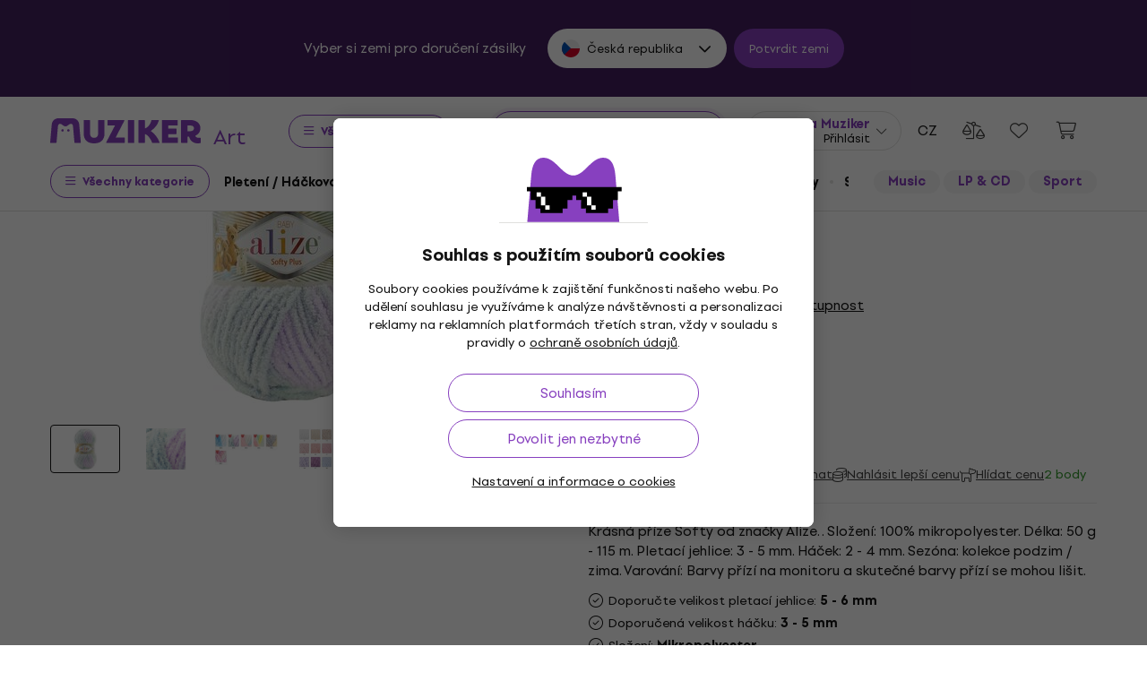

--- FILE ---
content_type: text/html; charset=utf-8
request_url: https://www.muziker.cz/alize-softy-plus-6466
body_size: 41769
content:
<!DOCTYPE html>
<html lang='cs-CZ'>
<head>
<script>
  function getCookie(cname) {
    let name = cname + "=";
    let decodedCookie = decodeURIComponent(document.cookie);
    let ca = decodedCookie.split(';');
    for(let i = 0; i <ca.length; i++) {
      let c = ca[i];
      while (c.charAt(0) == ' ') {
        c = c.substring(1);
      }
      if (c.indexOf(name) == 0) {
        return c.substring(name.length, c.length);
      }
    }
    return null;
  }
  
  if (getCookie("muziker_consent") != null) {
    var cookiesStyle = document.createElement('style');
    cookiesStyle.innerHTML = '#cookies-modal { display:none !important; }';
    document.head.appendChild(cookiesStyle);
  }
</script>

<meta charset='utf-8'>
<title>Alize Softy Plus 6466 Pletací příze - Muziker</title>

<meta name="description" content="Alize Softy Plus ✓ Garance nejlepší ceny ✓ Rychlá doprava ✓ Vrácení zboží až do 30 dnů ✓ Profesionální zákaznický servis ✓ 25 let na trhu"><meta property="og:description" content="Alize Softy Plus ✓ Garance nejlepší ceny ✓ Rychlá doprava ✓ Vrácení zboží až do 30 dnů ✓ Profesionální zákaznický servis ✓ 25 let na trhu"><meta name="twitter:description" content="Alize Softy Plus ✓ Garance nejlepší ceny ✓ Rychlá doprava ✓ Vrácení zboží až do 30 dnů ✓ Profesionální zákaznický servis ✓ 25 let na trhu">
<meta property="og:url" content="https://www.muziker.cz/alize-softy-plus-6466"><meta property="og:type" content="website"><meta property="og:site_name" content="Muziker"><meta name="twitter:card" content="product"><meta name="twitter:url" content="https://www.muziker.cz/alize-softy-plus-6466">
<meta property="og:title" content="Alize Softy Plus 6466 Pletací příze - 73 Kč - Muziker"><meta name="twitter:title" content="Alize Softy Plus 6466 Pletací příze - 73 Kč - Muziker">
<meta property="og:image" content="https://muzikercdn.com/uploads/products/16766/1676656/main_73fda40f.jpg"><meta name="twitter:image" content="https://muzikercdn.com/uploads/products/16766/1676656/main_73fda40f.jpg">
<link href="https://www.muziker.al/alize-softy-plus-6466" hreflang="en-AL" rel="alternate"><link href="https://www.muziker.at/alize-softy-plus-6466" hreflang="de-AT" rel="alternate"><link href="https://www.muziker.ba/alize-softy-plus-6466" hreflang="sr-BA" rel="alternate"><link href="https://www.muziker.be/alize-softy-plus-6466" hreflang="nl-BE" rel="alternate"><link href="https://www.muziker.bg/alize-softy-plus-6466" hreflang="bg" rel="alternate"><link href="https://www.muziker.ch/alize-softy-plus-6466" hreflang="de-ch" rel="alternate"><link href="https://www.muziker.co.uk/alize-softy-plus-6466" hreflang="en" rel="alternate"><link href="https://www.muziker.com/alize-softy-plus-6466" hreflang="x-default" rel="alternate"><link href="https://www.muziker.cz/alize-softy-plus-6466" hreflang="cs" rel="alternate"><link href="https://www.muziker.de/alize-softy-plus-6466" hreflang="de" rel="alternate"><link href="https://www.muziker.ee/alize-softy-plus-6466" hreflang="et-EE" rel="alternate"><link href="https://www.muziker.es/alize-softy-plus-6466" hreflang="es" rel="alternate"><link href="https://www.muziker.fi/alize-softy-plus-6466" hreflang="fi" rel="alternate"><link href="https://www.muziker.fr/alize-softy-plus-6466" hreflang="fr" rel="alternate"><link href="https://www.muziker.gr/alize-softy-plus-6466" hreflang="el" rel="alternate"><link href="https://www.muziker.hr/alize-softy-plus-6466" hreflang="hr" rel="alternate"><link href="https://www.muziker.hu/alize-softy-plus-6466" hreflang="hu" rel="alternate"><link href="https://www.muziker.ie/alize-softy-plus-6466" hreflang="en-IE" rel="alternate"><link href="https://www.muziker.it/alize-softy-plus-6466" hreflang="it" rel="alternate"><link href="https://www.muziker.lt/alize-softy-plus-6466" hreflang="en-LT" rel="alternate"><link href="https://www.muziker.lu/alize-softy-plus-6466" hreflang="fr-LU" rel="alternate"><link href="https://www.muziker.lv/alize-softy-plus-6466" hreflang="en-LV" rel="alternate"><link href="https://www.muziker.md/alize-softy-plus-6466" hreflang="ro-MD" rel="alternate"><link href="https://www.muziker.me/alize-softy-plus-6466" hreflang="hr-ME" rel="alternate"><link href="https://www.muziker.mk/alize-softy-plus-6466" hreflang="bg-MK" rel="alternate"><link href="https://www.muziker.nl/alize-softy-plus-6466" hreflang="nl" rel="alternate"><link href="https://www.muziker.no/alize-softy-plus-6466" hreflang="en-NO" rel="alternate"><link href="https://www.muziker.nu/alize-softy-plus-6466" hreflang="da" rel="alternate"><link href="https://www.muziker.pl/alize-softy-plus-6466" hreflang="pl" rel="alternate"><link href="https://www.muziker.pt/alize-softy-plus-6466" hreflang="pt" rel="alternate"><link href="https://www.muziker.ro/alize-softy-plus-6466" hreflang="ro" rel="alternate"><link href="https://www.muziker.rs/alize-softy-plus-6466" hreflang="sr" rel="alternate"><link href="https://www.muziker.se/alize-softy-plus-6466" hreflang="sv" rel="alternate"><link href="https://www.muziker.si/alize-softy-plus-6466" hreflang="sl" rel="alternate"><link href="https://www.muziker.sk/alize-softy-plus-6466" hreflang="sk" rel="alternate"><link href="https://www.muziker.ua/alize-softy-plus-6466" hreflang="uk" rel="alternate">

<meta property="lb:id" content="1128304">
<link href="https://www.muziker.cz/alize-softy-plus-6466" rel="canonical" id="meta-canonical-link">
<link href='https://muzikercdn.com' rel='preconnect dns-prefetch'>
<link href='https://scripts.luigisbox.tech' rel='preconnect dns-prefetch'>
<link href='https://api.luigisbox.tech' rel='preconnect dns-prefetch'>
<link href='https://athena.muziker.cz' rel='preconnect dns-prefetch'>
<link href='https://browser.sentry-cdn.com' rel='preconnect dns-prefetch'>
<link href='https://muzikercdn.com/assets/favicon/apple-touch-icon-b9c5f7bdcc19cee6e7827e697a16d3fe1442a65a37b9f66d8687ca7d1b1228b4.png' rel='apple-touch-icon' sizes='180x180'>
<link href='https://muzikercdn.com/assets/favicon/favicon-32x32-d2e150a80f15d0e71162b09cffc04cf4e0899fadb92f975d1778d3f120b8d052.png' rel='icon' sizes='32x32' type='image/png'>
<link href='https://muzikercdn.com/assets/favicon/favicon-16x16-6d8afc9047955090943dd9a9173f78ed0bf86a4392cc430f6fe19b622fbe521f.png' rel='icon' sizes='16x16' type='image/png'>
<link href='https://muzikercdn.com/assets/favicon/favicon-7d08787b02ac6adaecadc12dd90c0ad2e98e2258e5651e07a26916650c9fb468.ico' rel='shortcut icon'>
<meta content='#2b5797' name='msapplication-TileColor'>
<meta content='https://muzikercdn.com/assets/favicon/mstile-150x150-3c6de96c357fe18dd58c2616cef5c3c401e5da70700939039a4da90f1fe1fcc7.png' name='msapplication-TileImage'>
<meta content='https://muzikercdn.com/assets/favicon/browserconfig-9ad2e9a494b5793de1788fcf42c3997bf84ec7ecc8f09b826357ff9cddb4d869.xml' name='msapplication-config'>
<meta content='#ffffff' name='theme-color'>
<meta content='no-cache' name='turbo-cache-control'>
<meta content='Muziker' name='apple-mobile-web-app-title'>
<meta content='Muziker a.s.' name='author'>
<meta content='width=device-width, initial-scale=1, shrink-to-fit=no' name='viewport'>

        <script type="text/javascript">
          dataLayer = [];
        </script>
        <!-- Google Tag Manager -->
        <script type="text/javascript">
          (function(w,d,s,l,i){w[l]=w[l]||[];w[l].push({'gtm.start':
          new Date().getTime(),event:'gtm.js'});var f=d.getElementsByTagName(s)[0],
          j=d.createElement(s),dl=l!='dataLayer'?'&l='+l:'';j.async=true;j.src=
          'https://athena.muziker.cz/web.js?id='+i+dl;f.parentNode.insertBefore(j,f);
          })(window,document,'script','dataLayer','GTM-M8Z34CW');
        </script>
        <!-- End Google Tag Manager -->

<script>
  window.wpKey = "BHvxQOcUr7GvEHkytsazhPB7ilA7sxS2jmlsrweaxOt_YVIC7Z9zhrojF2qz3KOllHOadYEMKS_GH3R74eIrPv4=";
  window.formLibsLoaded = null;
</script>
<link rel="preload" href="https://muzikercdn.com/assets/application-5ce600111f1b1fb935f968d128790a8337bc7be93e2c5435e0143911933b5f8b.css" media="all" data-turbo-track="reload" as="style" />
<link rel="stylesheet" href="https://muzikercdn.com/assets/application-5ce600111f1b1fb935f968d128790a8337bc7be93e2c5435e0143911933b5f8b.css" media="all" data-turbo-track="reload" />
<link as='image' data-turbo-track='reload' imagesrcset='https://muzikercdn.com/uploads/products/16766/1676656/thumb_m_gallery_base_73fda40f.jpg, https://muzikercdn.com/uploads/products/16766/1676656/thumb_m_gallery_73fda40f.jpg 2x' media='(max-width: 767px)' rel='preload' type='image/jpeg'>
<link as='image' data-turbo-track='reload' imagesrcset='https://muzikercdn.com/uploads/products/16766/1676656/thumb_d_gallery_base_73fda40f.jpg, https://muzikercdn.com/uploads/products/16766/1676656/thumb_d_gallery_73fda40f.jpg 2x' media='(min-width: 767.1px) and (max-width: 1400px)' rel='preload' type='image/jpeg'>
<link as='image' data-turbo-track='reload' imagesrcset='https://muzikercdn.com/uploads/products/16766/1676656/thumb_large_d_gallery_base_73fda40f.jpg, https://muzikercdn.com/uploads/products/16766/1676656/thumb_large_d_gallery_73fda40f.jpg 2x' media='(min-width: 1400.1px)' rel='preload' type='image/jpeg'>

<link as='font' crossorigin='true' data-turbo-track='reload' href='https://muzikercdn.com/assets/setup_grotesk/SetupGrotesk-Regular-d7eecfea81f37670e83717a780c4b867766030112a9367154a3938543a480a7a.woff2' media='all' rel='preload' type='font/woff2'>
<link as='font' crossorigin='true' data-turbo-track='reload' href='https://muzikercdn.com/assets/setup_grotesk/SetupGrotesk-Bold-9547a327de9814e7e1b2c591b8306f0b7addb251b1f88c400052655596b7756a.woff2' media='all' rel='preload' type='font/woff2'>
<link as='font' crossorigin='true' data-turbo-track='reload' href='https://muzikercdn.com/assets/setup_grotesk/SetupGrotesk-Black-69a9b37523c691bdb901d96667dea3f1789c666451e4c8a3d4a58a77705949e0.woff2' media='all' rel='preload' type='font/woff2'>
<script src="https://muzikercdn.com/assets/sentry/sentry.tracing.replay.min-ecb4861f4db0a0c821a74e2573e1ee996df0ecbf0e8fab70e583e293118fa2c0.js" crossorigin="anonymous" data-turbo-track="reload" defer="defer"></script>
<script src="https://muzikercdn.com/assets/initialize-ef2030e86ddd84078e7617b553f63630e3ffa227d8966073375a9cd94177fbad.js" crossorigin="anonymous" data-turbo-track="reload" defer="defer"></script>
<script src="https://muzikercdn.com/assets/translations/translations_cs-465c3bae5ff0d99929c40ac14d65a536d27515ab5d9abf22d53284263e7c649c.js" crossorigin="anonymous" data-turbo-track="reload" defer="defer"></script>
<script src="https://muzikercdn.com/assets/common_libs_critical-8e63e3cb95368214085b3943d7cfc03c5807e96cd38c7ee06fc9aea7dc5d94e4.js" crossorigin="anonymous" data-turbo-track="reload" defer="defer"></script>
<script src="https://muzikercdn.com/assets/application_critical-d65f3324cfd0eafda7be90747f25eabdca00163fb52b24cf8f2d32cadf7e6018.js" crossorigin="anonymous" data-turbo-track="reload" defer="defer"></script>
<script src="https://muzikercdn.com/assets/common_libs-997cac1f4bb9aa9f8eea8f37eb2114fddabb6f5785b6a4c14a51a3ffca1cb292.js" crossorigin="anonymous" data-turbo-track="reload" defer="defer"></script>

<script src="https://muzikercdn.com/assets/application-26e18e6425df8fc9aa2d240a3bd5c25f8c71a77ef5af784dfb483f3ac29e2a0f.js" crossorigin="anonymous" data-turbo-track="reload" defer="defer"></script>
<script src="https://muzikercdn.com/assets/stimulus/public/application-8db29f240606967dccc994ebd987e1ca4ef6a16cea95587df823375893df1f83.js" crossorigin="anonymous" data-turbo-track="reload" defer="defer"></script>
        <script type="text/javascript">
          disableSearchReq = true;
        </script>
        <script src="https://muzikercdn.com/assets/autocomplete-init-8012f0788ea6aeb2a23c95cead3d62351a6d0bfd268bcda0c1e0a3fa58551fb8.js" crossorigin="anonymous" data-turbo-track="reload" defer="defer"></script>
        <script type="text/javascript">
        function pytrackVisit() {
          var data = {
                domain: "muziker.cz",
                timezone: Intl.DateTimeFormat().resolvedOptions().timeZone,
                platform: navigator.platform,
                language: navigator.language || navigator.browserLanguage,

                user_agent: navigator.userAgent,
                app_version: navigator.appVersion,
                app_plugins: Array.from(navigator.plugins).map((x) => x.name),

                device_width: window.screen ? window.screen.width : undefined,
                device_height: window.screen ? window.screen.height : undefined,
                device_pixel_ratio: window.devicePixelRatio,

                cookies: document.cookie,

                previous_page: document.referrer,
                current_page: window.location.origin + window.location.pathname,
                query_param: window.location.search.replace("(?-mix:^(\?))",''),
                performance: window.performance ? window.performance.timing : undefined
            };

            var request_data = {
                payload: window.btoa(JSON.stringify(data))
            };

            var xhr = new XMLHttpRequest();
            xhr.open('POST', "https://pytrack.muzmuz.tech/visit");
            xhr.setRequestHeader('Content-Type', 'application/json');
            return xhr.send(JSON.stringify(request_data));
        };

        window.pytracCalled = true;

        window.addEventListener("LbSearchDone", (event) => {
          if (!window.pytracCalled) {
            pytrackVisit();
          }
          window.pytracCalled = false;
        });

        window.addEventListener("DOMContentLoaded", (event) => {
          pytrackVisit();
          window.pytracCalled = true;
        });
  </script>




<link crossorigin='use-credentials' href='/manifest.json' rel='manifest'>


  <style type="text/css">
    .cookies-btn-placeholder, 
    .cookies-link-placeholder {
      display: none !important;
    }
    .cookies-decline-all,
    .cookies-settings-link {
      display: block !important;
    }
  </style>
  
      <style>
        .tile-group-selector:not(.extra-gift-tile-group-selector) .selector-item-icon {
          display: -webkit-box;
          padding: 5px 12px 7px;
          line-clamp: 1;
          -webkit-line-clamp: 1;
          -webkit-box-orient: vertical;
          overflow: hidden;
        }
        @media (min-width: 769px) {
          .mzkr-container.mzkr-mb-10.mzkr-mb-xxxl-16 {
            margin-bottom: 0px !important;
          }
        }
        a[href="/back-2-school"] {
          font-weight:bold !important;
        }
        .nav-3 a[href="/back-2-school"] {
          color:#8740bf !important;
        }
        #coworkers-button {
          transition: bottom 0.3s;
        }
        #coworkers-button .ew-button {
          width: 50px !important;
          height: 50px !important;
        }
        #coworkers-button .ew-button > svg {
          max-width: 22px !important;
        }
        body:has(.js-sticky-order-box.js-sticky-order-box-fixed) #coworkers-button {
          bottom: 80px;
        }
      </style>
      <script type="text/javascript">
        const currentHost = window.location.hostname.toLowerCase();
        if (!currentHost.includes('muziker')) {
          window.location.href = "https://www.muziker.com";
        }
      </script>
      <script>      
        document.addEventListener('DOMContentLoaded', () => {
          document.body.getAttribute('data-legal') === 'DEFAULT' && 
            document.querySelectorAll('.floating-newsletter-banner, .footer-newsletter-banner, .sidebar-menu-links .countries-selector')
            .forEach(banner => banner.style.cssText = 'display: none !important');
        }
                                 );
      </script>
      <script>
        document.addEventListener('DOMContentLoaded', function() {
          const allowedCountries = ['US', 'TR', 'BR', 'CA', 'CO', 'AU', 'MX', 'AR', 'PH', 'ZA', 'CL', 'NZ'];
          const dataLegal = document.body.getAttribute('data-legal');
          const dataLocale = document.body.getAttribute('data-locale');
          if (location.pathname.includes('/shop/delivery_and_payment_methods') && allowedCountries.includes(dataLegal)) {
            const alert = document.querySelector('.mzkr-alert.mzkr-alert--warning');
            if (alert && (alert.textContent.includes('No delivery methods are available') || alert.textContent.includes('No hay métodos de entrega disponibles') || alert.textContent.includes('Não estão disponíveis métodos de entrega'))) {
              let message = '';
              // Switch message based on locale
              if (dataLocale === 'es') {
                message = 'Actualmente ofrecemos envío para <strong><a class="mzkr-link-md" href="/s/8ba2d716a5">productos electrónicos (software)</a></strong> y <strong><a class="mzkr-link-md" href="/s/4d445ac957">discos de vinilo</a></strong> solamente. Desafortunadamente, otros productos físicos no están disponibles temporalmente para envío. Estamos trabajando en expandir nuestras opciones de envío. No dude en <a class="mzkr-link-md" target="_blank" href="/s/2d71c3a742">contactar a nuestro soporte</a> para asistencia.';
              }
              else if (dataLocale === 'pt') {
                message = 'Atualmente oferecemos envio para <strong><a class="mzkr-link-md" href="/s/8ba2d716a5">produtos eletrônicos (software)</a></strong> e <strong><a class="mzkr-link-md" href="/s/4d445ac957">discos de vinil</a></strong> apenas. Infelizmente, outros produtos físicos estão temporariamente indisponíveis para envio. Estamos trabalhando para expandir nossas opções de envio. Sinta-se à vontade para <a class="mzkr-link-md" target="_blank" href="/s/2d71c3a742">entrar em contato com nosso suporte</a> para assistência.';
              }
              else {
                // Default to English
                message = 'We currently offer shipping for <strong><a class="mzkr-link-md" href="/s/8ba2d716a5">electronic goods (software)</a></strong> and <strong><a class="mzkr-link-md" href="/s/4d445ac957">vinyl records</a></strong> only. Unfortunately, other physical products are temporarily unavailable for shipping. We\'re working on expanding our shipping options. Feel free to <a class="mzkr-link-md" target="_blank" href="/s/2d71c3a742">contact our support</a> for assistance.';
              }
              alert.innerHTML = message;
            }
          }
          /* const forceCutoffTimeHours = 13;
          const workingHours = JSON.parse("{\"friday\":{\"start_at\":\"05:40\",\"finish_at\":\"14:00\"},\"monday\":{\"start_at\":\"05:40\",\"finish_at\":\"22:20\"},\"sunday\":{\"start_at\":\"12:00\",\"finish_at\":\"22:20\"},\"tuesday\":{\"start_at\":\"05:40\",\"finish_at\":\"22:20\"},\"thursday\":{\"start_at\":\"05:40\",\"finish_at\":\"22:20\"},\"wednesday\":{\"start_at\":\"05:40\",\"finish_at\":\"22:20\"}}");
          if (location.pathname.includes('/shop/delivery_and_payment_methods') && dataLegal === 'SK') {
            const dateSpan = document.querySelector('label[data-delivery-method="374"] .delivery-date .text-nowrap');
            if (dateSpan) {
              const now = new Date();
              const weekday = now.toLocaleString('en-US', {
                weekday: 'long' }
                                                ).toLowerCase();
              const todayHours = workingHours[weekday];
              let deliveryDate = new Date();
              const isAfter = (h, m, now) => now.getHours() > h || (now.getHours() === h && now.getMinutes() > m);
              if (todayHours) {
                const {
                  finish_at }
                = todayHours;
                const [finishH, finishM] = finish_at.split(':').map(Number);
                let realCutH = finishH;
                let realCutM = finishM;
                if (forceCutoffTimeHours < finishH) {
                  realCutH = forceCutoffTimeHours;
                  realCutM = 0;
                }
                if (isAfter(realCutH, realCutM, now)) {
                  deliveryDate.setDate(deliveryDate.getDate() + 1);
                }
              }
              else {
                if (isAfter(forceCutoffTimeHours, 0, now)) {
                  deliveryDate.setDate(deliveryDate.getDate() + 1);
                }
              }
              const day = deliveryDate.getDate();
              const month = deliveryDate.getMonth() + 1;
              const year = deliveryDate.getFullYear();
              const formatted = `${day}
. ${month}
. ${year}
`;
              dateSpan.textContent = formatted;
            }
          } */
        }
                                 );
      </script>
      <style>
        [data-store-count="0"].deadline-mode-store-availability {
          color: inherit !important;
          font-weight: normal !important;
          display: flex !important;
          padding: 0 !important;
          margin-top: 8px !important;
          background-color: transparent !important;
          border-radius: 0 !important;
        }
        [data-store-count="0"].deadline-mode-store-availability [data-christmas-icon],
        [data-store-count="0"] [data-christmas-icon] {
          display: none !important;
        }
        [data-store-count="0"].deadline-mode-store-availability [data-store-icon],
        [data-store-count="0"] [data-store-icon] {
          display: block !important;
        }
        [data-store-count="0"].deadline-mode-store-availability [data-christmas-text],
        [data-store-count="0"] [data-christmas-text] {
          display: none !important;
        }
      </style>

<script src="https://muzikercdn.com/assets/head_application-16bb9c3dfa0a37386fc2b155918e336ab22c147035171c9bd611ad7fa16d1f5f.js" crossorigin="anonymous" data-turbo-track="reload"></script>
</head>
<body class='' data-analytics-gtm data-currency-code='CZK' data-currency-format='%n %u' data-currency-symbol='Kč' data-date-formats-default='%-d. %-m. %Y' data-date-formats-js-l='D. M. YYYY' data-date-formats-long='%-d. %B %Y' data-date-formats-short='%-d. %b' data-default-locale='cs' data-js-translation-timestamp='1769189755' data-legal='CZ' data-locale='cs' data-number-formats-delimiter=' ' data-number-formats-separator=',' data-page-type='detail' data-price-round-system='2' data-sentry='{}' data-sitemap-node-id-hash='60f267aa17' data-turbo='false' data-version='2026.1.7'>
        <!-- Google Tag Manager (noscript) -->
        <noscript><iframe src="https://athena.muziker.cz/ns.html?id=GTM-M8Z34CW"
        height="0" width="0" style="display:none;visibility:hidden"></iframe></noscript>
        <!-- End Google Tag Manager (noscript) -->

<header class='mzkr-nav-wrap'>
<div class='international-bar mzkr-d-none mzkr-px-2 mzkr-pt-4 mzkr-pb-2'>
<p class='text-white mzkr-text-md mzkr-text-center mzkr-mr-md-6 mzkr-mb-4 mzkr-mb-md-2'>
Vyber si zemi pro doručení zásilky
</p>
<div class='mzkr-d-flex mzkr-flex-wrap mzkr-justify-content-center'>
<div class='international-bar-dropdown dropdown mzkr-mb-2'>
<button class='dropdown-toggle' data-country-code='cz' data-toggle='dropdown' data-url='https://www.muziker.cz/alize-softy-plus-6466' type='button'>
<img alt="Alize Softy Plus 6466 Pletací příze" class="mzkr-mr-2" width="20" height="20" src="https://muzikercdn.com/assets/flags/cz-528b0144b7ebe83d2a5de86d7f6d51e2f290f175e5c28fe52f0cce5449a1420c.svg" />
Česká republika
</button>
<ul class='dropdown-menu'>
<div class='mzkr-d-flex mzkr-flex-column'>
<li class='dropdown-item'>
<a data-country-code='al' href='https://www.muziker.al/alize-softy-plus-6466'>
<img alt="Alize Softy Plus 6466 Knitting Yarn" class="mzkr-mr-2" width="20" height="20" src="https://muzikercdn.com/assets/flags/al-8d13ca420807265ec5c5722a023bfa58369470e0580c28b1baa658801be715e7.svg" />
Albánie
</a>
</li>
<li class='dropdown-item'>
<a data-country-code='ar' href='https://www.muziker.com/alize-softy-plus-6466?current_country_code=ar'>
<img alt="Alize Softy Plus 6466 Hilo de tejer" class="mzkr-mr-2" width="20" height="20" src="https://muzikercdn.com/assets/flags/ar-e61ccffa5f065b9b82903a3547dc483373db43f0e7444c273f7c43c7bedb474d.svg" />
Argentina
</a>
</li>
<li class='dropdown-item'>
<a data-country-code='au' href='https://www.muziker.com/alize-softy-plus-6466?current_country_code=au'>
<img alt="Alize Softy Plus 6466 Knitting Yarn" class="mzkr-mr-2" width="20" height="20" src="https://muzikercdn.com/assets/flags/au-d6f4e243ad02f70756a48f4b0b35372e273c308787abd5cea935c1736c35458d.svg" />
Austrálie
</a>
</li>
<li class='dropdown-item'>
<a data-country-code='be' href='https://www.muziker.be/alize-softy-plus-6466'>
<img alt="Alize Softy Plus 6466 Breigaren" class="mzkr-mr-2" width="20" height="20" src="https://muzikercdn.com/assets/flags/be-d91f9ca16f6e7b558b4bbb10c8ea53ccf7ace11719874710c9dc9581070874d7.svg" />
Belgie
</a>
</li>
<li class='dropdown-item'>
<a data-country-code='ba' href='https://www.muziker.ba/alize-softy-plus-6466'>
<img alt="Alize Softy Plus 6466 Pređa za pletenje" class="mzkr-mr-2" width="20" height="20" src="https://muzikercdn.com/assets/flags/ba-5e72dfaedd9961bc3674b0165d5481d41c6d5f8dbe1cd93dbbb1671ae83370e4.svg" />
Bosna a Hercegovina
</a>
</li>
<li class='dropdown-item'>
<a data-country-code='br' href='https://www.muziker.com/alize-softy-plus-6466?current_country_code=br'>
<img alt="Alize Softy Plus 6466 Fios para tricotar" class="mzkr-mr-2" width="20" height="20" src="https://muzikercdn.com/assets/flags/br-2ba99177a493f4eaba7fd2414cd52254df836438a5508ec03f5a0a498aa9c4d5.svg" />
Brazílie
</a>
</li>
<li class='dropdown-item'>
<a data-country-code='bg' href='https://www.muziker.bg/alize-softy-plus-6466'>
<img alt="Alize Softy Plus 6466 Плетива прежда" class="mzkr-mr-2" width="20" height="20" src="https://muzikercdn.com/assets/flags/bg-385a4082c2cb22c2bd16c39f82b872c059c47b2e7bef7ee98711d28875e0d1c2.svg" />
Bulharsko
</a>
</li>
<li class='dropdown-item'>
<a data-country-code='cl' href='https://www.muziker.com/alize-softy-plus-6466?current_country_code=cl'>
<img alt="Alize Softy Plus 6466 Hilo de tejer" class="mzkr-mr-2" width="20" height="20" src="https://muzikercdn.com/assets/flags/cl-7cc60fd47442dd71fdfd001bb6cb32c7827e0ebdd2ef887ab6adfc823650daf7.svg" />
Chile
</a>
</li>
<li class='dropdown-item'>
<a data-country-code='hr' href='https://www.muziker.hr/alize-softy-plus-6466'>
<img alt="Alize Softy Plus 6466 Pređa za pletenje" class="mzkr-mr-2" width="20" height="20" src="https://muzikercdn.com/assets/flags/hr-5ab116ec29b8f8425baa16ca4d4aa7fd1b86253a709c8511e7c28a2b85745f3f.svg" />
Chorvatsko
</a>
</li>
<li class='dropdown-item'>
<a data-country-code='dk' href='https://www.muziker.nu/alize-softy-plus-6466'>
<img alt="Alize Softy Plus 6466 Strikkegarn" class="mzkr-mr-2" width="20" height="20" src="https://muzikercdn.com/assets/flags/dk-a1ac94b29fe99e58bbbeaef89fdea4b0336a0f8639e8bdcbe288dfa548eef9dc.svg" />
Dánsko
</a>
</li>
<li class='dropdown-item'>
<a data-country-code='ee' href='https://www.muziker.ee/alize-softy-plus-6466'>
<img alt="Alize Softy Plus 6466 Kudumislõng" class="mzkr-mr-2" width="20" height="20" src="https://muzikercdn.com/assets/flags/ee-b0d8f239eef0e36f807661c4cd8e63b6ce3a47a3ec2fff044bb7dd7a09f59bf0.svg" />
Estonsko
</a>
</li>
<li class='dropdown-item'>
<a data-country-code='ph' href='https://www.muziker.com/alize-softy-plus-6466?current_country_code=ph'>
<img alt="Alize Softy Plus 6466 Knitting Yarn" class="mzkr-mr-2" width="20" height="20" src="https://muzikercdn.com/assets/flags/ph-1ba51164723d63f0807e3691ae827799c4c5e75316981748137183ca8ef79c64.svg" />
Filipíny
</a>
</li>
<li class='dropdown-item'>
<a data-country-code='fi' href='https://www.muziker.fi/alize-softy-plus-6466'>
<img alt="Alize Softy Plus 6466 Neulelanka" class="mzkr-mr-2" width="20" height="20" src="https://muzikercdn.com/assets/flags/fi-7e9658327c031b84b1310a9f3142abfb25e3ba504e5b157433b8ba70fb130a53.svg" />
Finsko
</a>
</li>
<li class='dropdown-item'>
<a data-country-code='fr' href='https://www.muziker.fr/alize-softy-plus-6466'>
<img alt="Alize Softy Plus 6466 Fil à tricoter" class="mzkr-mr-2" width="20" height="20" src="https://muzikercdn.com/assets/flags/fr-e02607e3c5b53d59de800dac5039eacc4e8d827eea7c89e47b3b1bdac3a0f0d2.svg" />
Francie
</a>
</li>
<li class='dropdown-item'>
<a data-country-code='ie' href='https://www.muziker.ie/alize-softy-plus-6466'>
<img alt="Alize Softy Plus 6466 Knitting Yarn" class="mzkr-mr-2" width="20" height="20" src="https://muzikercdn.com/assets/flags/ie-9a365d4389433b22e234304d090847b3141ced30c5539cbb202d8a7e2bfdcfe7.svg" />
Irsko
</a>
</li>
<li class='dropdown-item'>
<a data-country-code='it' href='https://www.muziker.it/alize-softy-plus-6466'>
<img alt="Alize Softy Plus 6466 Filati per maglieria" class="mzkr-mr-2" width="20" height="20" src="https://muzikercdn.com/assets/flags/it-d3475fba62c4a7267f5d50ca1417bdf30a3b71257811516d3f25df8b8665f33e.svg" />
Itálie
</a>
</li>
<li class='dropdown-item'>
<a data-country-code='za' href='https://www.muziker.com/alize-softy-plus-6466?current_country_code=za'>
<img alt="Alize Softy Plus 6466 Knitting Yarn" class="mzkr-mr-2" width="20" height="20" src="https://muzikercdn.com/assets/flags/za-dcf023f1e30b653f3a8783fcc869f7f7984a9b0cc5210290b6046b9fe5098e72.svg" />
Jižní Afrika
</a>
</li>
<li class='dropdown-item'>
<a data-country-code='ca' href='https://www.muziker.com/alize-softy-plus-6466?current_country_code=ca'>
<img alt="Alize Softy Plus 6466 Knitting Yarn" class="mzkr-mr-2" width="20" height="20" src="https://muzikercdn.com/assets/flags/ca-7b29e31a3b938a67d7da639397cca00f1894cfcb3d514e8652395951a6176bf9.svg" />
Kanada
</a>
</li>
<li class='dropdown-item'>
<a data-country-code='co' href='https://www.muziker.com/alize-softy-plus-6466?current_country_code=co'>
<img alt="Alize Softy Plus 6466 Hilo de tejer" class="mzkr-mr-2" width="20" height="20" src="https://muzikercdn.com/assets/flags/co-c13a1394b0d888cf3f2607f7cba7d1ac17230f46ca138c60bfc0c26e8bf74bb1.svg" />
Kolumbie
</a>
</li>
<li class='dropdown-item'>
<a data-country-code='lt' href='https://www.muziker.lt/alize-softy-plus-6466'>
<img alt="Alize Softy Plus 6466 Knitting Yarn" class="mzkr-mr-2" width="20" height="20" src="https://muzikercdn.com/assets/flags/lt-6a107edb66958494340e11e02d124b0472261d7f522983d5b97582ac2d60a393.svg" />
Litva
</a>
</li>
<li class='dropdown-item'>
<a data-country-code='lv' href='https://www.muziker.lv/alize-softy-plus-6466'>
<img alt="Alize Softy Plus 6466 Knitting Yarn" class="mzkr-mr-2" width="20" height="20" src="https://muzikercdn.com/assets/flags/lv-577bf1871ebd970eca50cb2b47399da53b78038fffa67e92899e4eae97833d06.svg" />
Lotyšsko
</a>
</li>
<li class='dropdown-item'>
<a data-country-code='lu' href='https://www.muziker.lu/alize-softy-plus-6466'>
<img alt="Alize Softy Plus 6466 Fil à tricoter" class="mzkr-mr-2" width="20" height="20" src="https://muzikercdn.com/assets/flags/lu-e4874d75517b4ace61295d87a1111884f9ebb34cdfd16525468f82b51ba284ef.svg" />
Lucembursko
</a>
</li>
<li class='dropdown-item'>
<a data-country-code='hu' href='https://www.muziker.hu/alize-softy-plus-6466'>
<img alt="Alize Softy Plus 6466 Kötőfonal" class="mzkr-mr-2" width="20" height="20" src="https://muzikercdn.com/assets/flags/hu-ec56186522e07d7940f69e5447e4780780e4d2eb2b7335fc96211cb45834724a.svg" />
Maďarsko
</a>
</li>
<li class='dropdown-item'>
<a data-country-code='mx' href='https://www.muziker.com/alize-softy-plus-6466?current_country_code=mx'>
<img alt="Alize Softy Plus 6466 Hilo de tejer" class="mzkr-mr-2" width="20" height="20" src="https://muzikercdn.com/assets/flags/mx-205d8b7334acf66e84190289eb9e4ce04602b4eed2c2a2100c4aa25612bc0eec.svg" />
Mexiko
</a>
</li>
<li class='dropdown-item'>
<a data-country-code='md' href='https://www.muziker.md/alize-softy-plus-6466'>
<img alt="Alize Softy Plus 6466 Fire de tricotat" class="mzkr-mr-2" width="20" height="20" src="https://muzikercdn.com/assets/flags/md-fd3a778727c68ab8d2c0b6d1c6ef8455c39c8b1b11b8f884517ad2bdd74f7206.svg" />
Moldavsko
</a>
</li>
<li class='dropdown-item'>
<a data-country-code='nl' href='https://www.muziker.nl/alize-softy-plus-6466'>
<img alt="Alize Softy Plus 6466 Breigaren" class="mzkr-mr-2" width="20" height="20" src="https://muzikercdn.com/assets/flags/nl-d96ca8642634586560fa664ce568fdc5519166088fab3d56509b238d52858a69.svg" />
Nizozemsko
</a>
</li>
<li class='dropdown-item'>
<a data-country-code='no' href='https://www.muziker.no/alize-softy-plus-6466'>
<img alt="Alize Softy Plus 6466 Knitting Yarn" class="mzkr-mr-2" width="20" height="20" src="https://muzikercdn.com/assets/flags/no-9e9431ae10b1ec61cdff25efa0a71ea7e304360536e5137be378a8ddec97a1e9.svg" />
Norsko
</a>
</li>
<li class='dropdown-item'>
<a data-country-code='nz' href='https://www.muziker.com/alize-softy-plus-6466?current_country_code=nz'>
<img alt="Alize Softy Plus 6466 Knitting Yarn" class="mzkr-mr-2" width="20" height="20" src="https://muzikercdn.com/assets/flags/nz-c1f9026408447bbed0679f7964194177052efccb1e2a3cfaa5202165adffcde0.svg" />
Nový Zéland
</a>
</li>
<li class='dropdown-item'>
<a data-country-code='de' href='https://www.muziker.de/alize-softy-plus-6466'>
<img alt="Alize Softy Plus 6466 Strickgarn" class="mzkr-mr-2" width="20" height="20" src="https://muzikercdn.com/assets/flags/de-bff6d8f32487b8faee9f9aa7fd458b9d337e6cc95af4ecb93b1df530b6f1250c.svg" />
Německo
</a>
</li>
<li class='dropdown-item'>
<a data-country-code='pl' href='https://www.muziker.pl/alize-softy-plus-6466'>
<img alt="Alize Softy Plus 6466 Przędza dziewiarska" class="mzkr-mr-2" width="20" height="20" src="https://muzikercdn.com/assets/flags/pl-b2ec75f637292a0b826e41887c33153185ec3fb257f39c513c9105754ba42d66.svg" />
Polsko
</a>
</li>
<li class='dropdown-item'>
<a data-country-code='pt' href='https://www.muziker.pt/alize-softy-plus-6466'>
<img alt="Alize Softy Plus 6466 Fios para tricotar" class="mzkr-mr-2" width="20" height="20" src="https://muzikercdn.com/assets/flags/pt-618d3fb192729541f87b3504891edd40086b99bca481c255a64f7cd7a342bc43.svg" />
Portugalsko
</a>
</li>
<li class='dropdown-item'>
<a data-country-code='at' href='https://www.muziker.at/alize-softy-plus-6466'>
<img alt="Alize Softy Plus 6466 Strickgarn" class="mzkr-mr-2" width="20" height="20" src="https://muzikercdn.com/assets/flags/at-ba6139888be207d650b80a3fb5917d434e4c72bfa81a36d749ea0b5a6db381f8.svg" />
Rakousko
</a>
</li>
<li class='dropdown-item'>
<a data-country-code='ro' href='https://www.muziker.ro/alize-softy-plus-6466'>
<img alt="Alize Softy Plus 6466 Fire de tricotat" class="mzkr-mr-2" width="20" height="20" src="https://muzikercdn.com/assets/flags/ro-a156165e9433396d0c52ec5c205860f286f6dd24a29de12d5afc6b2fb1538cbe.svg" />
Rumunsko
</a>
</li>
<li class='dropdown-item'>
<a data-country-code='mk' href='https://www.muziker.mk/alize-softy-plus-6466'>
<img alt="Alize Softy Plus 6466 Плетива прежда" class="mzkr-mr-2" width="20" height="20" src="https://muzikercdn.com/assets/flags/mk-a8600f62e603b9ae894d9c77a7765ba6d6190d6fe318a21fb19b485fb3da1867.svg" />
Severní Makedonie
</a>
</li>
<li class='dropdown-item'>
<a data-country-code='sk' href='https://www.muziker.sk/alize-softy-plus-6466'>
<img alt="Alize Softy Plus 6466 Pletacia priadza" class="mzkr-mr-2" width="20" height="20" src="https://muzikercdn.com/assets/flags/sk-68bc84ebc9a90b0402fe7abd1ac26a9234a7b0590a9695a09c4fbb41dd72d7b2.svg" />
Slovensko
</a>
</li>
<li class='dropdown-item'>
<a data-country-code='si' href='https://www.muziker.si/alize-softy-plus-6466'>
<img alt="Alize Softy Plus 6466 Pletilna preja" class="mzkr-mr-2" width="20" height="20" src="https://muzikercdn.com/assets/flags/si-8ad49da6e3b4d020208c2b5a0363ca85df12e388c77a311851986a0ee534b78c.svg" />
Slovinsko
</a>
</li>
<li class='dropdown-item'>
<a data-country-code='gb' href='https://www.muziker.co.uk/alize-softy-plus-6466'>
<img alt="Alize Softy Plus 6466 Knitting Yarn" class="mzkr-mr-2" width="20" height="20" src="https://muzikercdn.com/assets/flags/gb-c3f6fcad1928d44155ddd82ec541b787c672f727a5ea0594a42ca38da21e1066.svg" />
Spojené království
</a>
</li>
<li class='dropdown-item'>
<a data-country-code='us' href='https://www.muziker.com/alize-softy-plus-6466?current_country_code=us'>
<img alt="Alize Softy Plus 6466 Knitting Yarn" class="mzkr-mr-2" width="20" height="20" src="https://muzikercdn.com/assets/flags/us-cae0d5bcd80577121199142b761077032c362f6b9c9591c4803f4fa3cc3125b4.svg" />
Spojené státy americké
</a>
</li>
<li class='dropdown-item'>
<a data-country-code='rs' href='https://www.muziker.rs/alize-softy-plus-6466'>
<img alt="Alize Softy Plus 6466 Pređa za pletenje" class="mzkr-mr-2" width="20" height="20" src="https://muzikercdn.com/assets/flags/rs-5ceb81c2015540de2e29c3c12cf9803f79bef93fdb07b5b42af346cbe65e9014.svg" />
Srbsko
</a>
</li>
<li class='dropdown-item'>
<a data-country-code='tr' href='https://www.muziker.com/alize-softy-plus-6466?current_country_code=tr'>
<img alt="Alize Softy Plus 6466 Knitting Yarn" class="mzkr-mr-2" width="20" height="20" src="https://muzikercdn.com/assets/flags/tr-8a45dabdc7cfc5710426e0c7ff5ad52f636bf02fdeec78c8d8aaaee8f0690654.svg" />
Turecko
</a>
</li>
<li class='dropdown-item'>
<a data-country-code='ua' href='https://www.muziker.ua/alize-softy-plus-6466'>
<img alt="Alize Softy Plus 6466 Пряжа для в&#39;язання" class="mzkr-mr-2" width="20" height="20" src="https://muzikercdn.com/assets/flags/ua-426372e511d0f894a29a13095d71d8c4bddef63655ced35c3b6d9ed0988fd7ad.svg" />
Ukrajina
</a>
</li>
<li class='dropdown-item'>
<a data-country-code='me' href='https://www.muziker.me/alize-softy-plus-6466'>
<img alt="Alize Softy Plus 6466 Pređa za pletenje" class="mzkr-mr-2" width="20" height="20" src="https://muzikercdn.com/assets/flags/me-9d11f5c18fc9f08288cee41138c6d2f00b63bb5b68d6204015fd2c8b4646e27a.svg" />
Černá Hora
</a>
</li>
<li class='dropdown-item'>
<a data-country-code='cz' href='https://www.muziker.cz/alize-softy-plus-6466'>
<img alt="Alize Softy Plus 6466 Pletací příze" class="mzkr-mr-2" width="20" height="20" src="https://muzikercdn.com/assets/flags/cz-528b0144b7ebe83d2a5de86d7f6d51e2f290f175e5c28fe52f0cce5449a1420c.svg" />
Česká republika
</a>
</li>
<li class='dropdown-item'>
<a data-country-code='gr' href='https://www.muziker.gr/alize-softy-plus-6466'>
<img alt="Alize Softy Plus 6466 Νήμα Πλεξίματος" class="mzkr-mr-2" width="20" height="20" src="https://muzikercdn.com/assets/flags/gr-a69b1c61494da14e4232a2d249187ff2c59307f6efb34b0f618b6e04aa948e6f.svg" />
Řecko
</a>
</li>
<li class='dropdown-item'>
<a data-country-code='es' href='https://www.muziker.es/alize-softy-plus-6466'>
<img alt="Alize Softy Plus 6466 Hilo de tejer" class="mzkr-mr-2" width="20" height="20" src="https://muzikercdn.com/assets/flags/es-6c3b9d0e6c4047d77cf71c7141303cf3e52ca80bcc6ceb8a21cad8089218811e.svg" />
Španělsko
</a>
</li>
<li class='dropdown-item'>
<a data-country-code='se' href='https://www.muziker.se/alize-softy-plus-6466'>
<img alt="Alize Softy Plus 6466 Stickgarn" class="mzkr-mr-2" width="20" height="20" src="https://muzikercdn.com/assets/flags/se-781dd2a9f0b53c8f80dfca3d2f63c803a0803bef4fc1482f14b07aff5e1b1652.svg" />
Švédsko
</a>
</li>
<li class='dropdown-item'>
<a data-country-code='ch' href='https://www.muziker.ch/alize-softy-plus-6466'>
<img alt="Alize Softy Plus 6466 Strickgarn" class="mzkr-mr-2" width="20" height="20" src="https://muzikercdn.com/assets/flags/ch-a06079874ddf4640c17826bcbbd7c8b368c185bfbfac93424a308cb11e8eec75.svg" />
Švýcarsko
</a>
</li>
</div>
</ul>
</div>
<button class='submit-country mzkr-btn-primary mzkr-btn--sm mzkr-ml-2 mzkr-mb-2'>
<span class='mzkr-d-none mzkr-d-md-block'>
Potvrdit zemi
</span>
<span class='mzkr-d-md-none'>
Potvrdit
</span>
</button>
</div>
</div>

<div class='mzkr-nav-top-bar'>
<div class='mzkr-container'>
<div class='mzkr-nav-top-bar__inner'>

<ul aria-label='Mohlo by tě zajímat' class='nav-top-menu mzkr-d-none mzkr-d-lg-flex mzkr-ml-6' role='menu'>
<li role='presentation'>
<a data-gtmevent-click="{&quot;id&quot;:&quot;topmenu_nav3&quot;,&quot;info&quot;:&quot;Predajne SR&quot;}" role="menuitem" tabindex="0" href="/showroomy-muziker">Showroomy</a>
</li>
<li role='presentation'>
<a data-gtmevent-click="{&quot;id&quot;:&quot;topmenu_nav3&quot;,&quot;info&quot;:&quot;Darčekový radca - Landing page SR&quot;}" role="menuitem" tabindex="0" href="/tipy-na-darky">Tipy na dárky</a>
</li>
<li role='presentation'>
<a data-gtmevent-click="{&quot;id&quot;:&quot;topmenu_nav3&quot;,&quot;info&quot;:&quot;FAQ - Často kladené otázky SR&quot;}" role="menuitem" tabindex="0" href="/faq-casto-kladene-otazky">Často kladené otázky</a>
</li>
<li role='presentation'>
<a data-gtmevent-click="{&quot;id&quot;:&quot;topmenu_nav3&quot;,&quot;info&quot;:&quot;Blog SR&quot;}" role="menuitem" tabindex="0" href="/blog">Blog</a>
</li>
</ul>

</div>
</div>
</div>
<div class='mzkr-nav '>
<div class='mzkr-container mzkr-d-flex mzkr-align-items-center mzkr-justify-content-start'>
<div class='mzkr-d-flex mzkr-align-items-baseline mzkr-align-items-sm-center'>
<button aria-controls='hamburger-menu' aria-expanded='false' aria-haspopup='true' aria-label='Všechny kategorie' class='hidden-nav-simple mzkr-nav__nav-toggler js-nav-sidebar-open show-nav-collapsed hidden-nav-collapsed--xl mzkr-d-xl-none mzkr-mr-2 mzkr-mr-sm-3' data-gtmevent-click='{&quot;id&quot;:&quot;hamburger_open&quot;,&quot;info&quot;:&quot;&quot;}'>
<i class='far fa-bars'></i>
</button>
<div class='mzkr-nav__logo mzkr-d-flex mzkr-mr-2 mzkr-mr-sm-8 mzkr-mr-lg-10 mzkr-mr-xl-12 mzkr-mr-xxl-16 mzkr-mr-xxxl-20'>
<a class='mzkr-d-inline-flex header-logo-link js-header-logo-link' data-gtmevent-click='{&quot;id&quot;:&quot;header_logo&quot;,&quot;info&quot;:&quot;&quot;}' href='/kreativni-potreby'>
<img width="240" height="40" alt="Logo muziker" src="https://muzikercdn.com/assets/muziker-logo-9ec2eb8ab907c69d5cde080e3eef928100da6375636a43804e1f63e05a1859dd.svg" />
<span class='header-logo-department-name'>
Art
</span>
</a>
</div>

</div>
<button aria-controls='hamburger-menu' aria-expanded='false' aria-haspopup='true' class='mzkr-btn-primary--outline mzkr-btn--sm font-weight-bold hidden-nav-simple show-nav-collapsed--xl js-nav-sidebar-open text-nowrap mzkr-mr-xl-12 mzkr-mr-xxl-16 mzkr-mr-xxxl-20' data-gtmevent-click='{&quot;id&quot;:&quot;hamburger_open&quot;,&quot;info&quot;:&quot;&quot;}'>
<i class='far fa-bars mzkr-pr-2'></i>
Všechny kategorie
</button>
<div class='mzkr-nav__search-bar luigi-ac-autocomplete hidden-nav-simple w-100 mzkr-mr-md-6 mzkr-mr-xxl-12 mzkr-mr-xxxl-20 js-mzkr-nav__search-bar'>
<form action='/search' class='w-100 position-relative' data-gtmevent-click='{&quot;id&quot;:&quot;header_search&quot;,&quot;info&quot;:&quot;&quot;}' data-skeleton-loading='true' role='search'>
<input aria-label='search input' autocomplete='off' class='mzkr-nav__search-input w-100' id='global-search' name='q' placeholder='Najdi svou radost' type='text' value=''>
<button aria-label='Vyhledávání' class='far fa-search mzkr-nav__search-icon--left search-input-icon'></button>
<button aria-label='Zavřít' class='far fa-arrow-left mzkr-nav__search-icon--left mzkr-nav__search-open js-nav-search-close' type='button'></button>
<div class='mzkr-nav__search-right-controls mzkr-d-none'>
<div class='mzkr-nav__search-right-controls--inner'>
<button aria-label='Odstranit' class='far fa-times mzkr-nav__search-icon--right js-nav-search-clear' type='button'></button>
<button aria-label='Vyhledávání' class='mzkr-btn-primary mzkr-nav__search-button'>
<span class='mzkr-d-none mzkr-d-lg-block'>
Vyhledávání
</span>
<i class='far fa-search mzkr-d-lg-none'></i>
</button>
</div>
</div>
</form>
<div class='search-results border border-white-gray border-top-0' id='global-search-results-wrapper' style='display: none;'>
<div id='global-search-results'></div>
</div>
</div>
<div class='mzkr-nav__action-buttons mzkr-ml-auto'>
<button aria-label='Vyhledávání' class='mzkr-nav__search-icon hidden-nav-simple mzkr-d-md-none search-toggler' data-gtmevent-click='{&quot;id&quot;:&quot;header_search&quot;,&quot;info&quot;:&quot;&quot;}' type='button'>
<div class='mzkr-nav__action-button'>
<i class='fal fa-search mzkr-nav__action-button__icon'></i>
</div>
</button>
<turbo-frame class="d-flex" id="current_nav_frame" src="/layout/current_nav?product_code=1128304&amp;sitemap_node_id_hash=60f267aa17"><turbo-frame id="nav_user_menu_action_frame"><div class='user-menu-wrapper'>
<button aria-label='Přihlásit' class='js-user-menu-trigger mzkr-nav__account-button has-skeleton-loading' data-gtmevent-click='{&quot;id&quot;:&quot;header_login&quot;,&quot;info&quot;:&quot;&quot;}' type='button'>
<i class='fal fa-user mzkr-nav__account-button-icon'></i>
<span class='mzkr-nav__account-button-text mzkr-text-end mzkr-d-none mzkr-d-lg-block'>
<p class='mzkr-text-sm mzkr-text-primary font-weight-bold mzkr-mb-half text-nowrap lh-1'>
Zóna Muziker
</p>
<p class='mzkr-text-xs text-nowrap lh-1'></p>
</span>
<i class='fal fa-chevron-down mzkr-nav__account-button-arrow'></i>
</button>
</div>
</turbo-frame><div class='hidden-nav-simple mzkr-d-none mzkr-d-lg-flex'>
<a class="mzkr-nav__action-button mzkr-align-items-center mzkr-d-flex" rel="nofollow" data-gtmevent-click="{&quot;id&quot;:&quot;header_location&quot;,&quot;info&quot;:&quot;&quot;}" aria-label="Zvol zemi a jazyk" tabindex="0" data-remote="true" data-method="get" href="/countries_selectors?path=%2Falize-softy-plus-6466&amp;query_parameters=%7B%7D&amp;sitemap_node_id=734953"><span class='text-uppercase mzkr-text-md mzkr-hover-underline'>
cz
</span>
</a></div>
<div class='mzkr-nav__action-buttons'>
<turbo-frame id="nav_wish_list_and_comparison_frame"><div class='d-flex' data-controller=''>
<a class="mzkr-nav__action-button mzkr-d-none mzkr-d-sm-block" rel="nofollow" data-gtmevent-click="{&quot;id&quot;:&quot;header_comparisons&quot;,&quot;info&quot;:&quot;&quot;}" aria-label="Porovnávač produktů" tabindex="0" href="/product_comparisons"><i class='fal fa-balance-scale-right mzkr-nav__action-button__icon'></i>
<div class='mzkr-nav__action-button__counter mzkr-d-none'>

</div>
</a><a class="mzkr-nav__action-button mzkr-nav__action-button-wishlist" rel="nofollow" data-gtmevent-click="{&quot;id&quot;:&quot;header_wishlist&quot;,&quot;info&quot;:&quot;&quot;}" aria-label="Seznamy přání" tabindex="0" href="/shop/wish_lists/default"><i class='fal fa-heart mzkr-nav__action-button__icon'></i>
<div class='mzkr-nav__action-button__counter mzkr-d-none'>

</div>
</a></div>

</turbo-frame><turbo-frame id="nav_mini_basket_frame"><div class='position-relative' data-controller=''>
<a class="mzkr-nav__action-button mzkr-nav__action-button--round position-relative js-basket-overview-trigger " aria-label="Nákupní košík" data-gtmevent-click="{&quot;id&quot;:&quot;header_cart&quot;,&quot;info&quot;:&quot;&quot;}" data-basket-loaded="false" data-basket-empty="true" tabindex="0" href="/shop/basket"><i class='fal fa-shopping-cart mzkr-nav__action-button__icon'></i>
<div class='mzkr-text-sm font-weight-bold mzkr-text-dark js-current-basket-price mzkr-ml-2 text-nowrap mzkr-d-none mzkr-d-lg-block'>

</div>
<div class='mzkr-nav__action-button__counter mzkr-nav__action-button__counter--purple mzkr-d-none' data-current-basket-count>

</div>
</a><div class='basket-overview'>
<div class='basket-overview__inner'>
<div class='basket-overview__head'>
<h5 class='mzkr-h5 mzkr-m-0'>
Nákupní košík
</h5>
</div>
<div class='basket-overview__body'>
<p class='empty-basket-overview mzkr-h4 mzkr-py-8 mzkr-text-center'>
Tvůj nákupní košík je prázdný
</p>
<div class="basket-overview-tiles">
  <a class="overview-tile" data-gtmevent-click='{"id":"header_cart_offers","info":"new"}' href="/novinky"><i class="fal fa-sparkles"></i> <span>Novinky</span></a>
  <a class="overview-tile" data-gtmevent-click='{"id":"header_cart_offers","info":"favorite"}' href="/most-popular"><i class="fal fa-heart"></i> <span>Nejpopulárnější</span></a>
  <a class="overview-tile" data-gtmevent-click='{"id":"header_cart_offers","info":"bstock"}' href="/rozbaleno"><i class="fal fa-box-open"></i> <span>Rozbaleno</span></a>
  <a class="overview-tile" data-gtmevent-click='{"id":"header_cart_offers","info":"sets"}' href="/vyhodne-sety"><i class="fal fa-guitars"></i> <span>Výhodné sety</span></a>
  <a class="overview-tile" data-gtmevent-click='{"id":"header_cart_offers","info":"discount"}' href="/slevy-a-akce"><i class="fal fa-tags"></i> <span>Slevy</span></a>
  <a class="overview-tile" data-gtmevent-click='{"id":"header_cart_offers","info":"gifts"}' href="/tipy-na-darky"><i class="fal fa-gift"></i> <span>Tipy na dárky</span></a>
</div>
</div>
</div>
</div>
<div class='basket-overview-overlay'></div>
</div>

</turbo-frame></div>
</turbo-frame></div>

</div>
<div class='mzkr-container hidden-nav-simple mzkr-d-flex mzkr-align-items-center mzkr-justify-content-start mzkr-pt-lg-4 hidden-nav-collapsed'>
<button aria-controls='hamburger-menu' aria-expanded='false' aria-haspopup='true' class='mzkr-btn-primary--outline mzkr-btn--sm font-weight-bold hidden-nav-simple mzkr-d-none mzkr-d-lg-inline-flex js-nav-sidebar-open text-nowrap mzkr-mr-4' data-gtmevent-click='{&quot;id&quot;:&quot;hamburger_open&quot;,&quot;info&quot;:&quot;&quot;}'>
<i class='far fa-bars mzkr-pr-2'></i>
Všechny kategorie
</button>
<nav class='mzkr-nav-categories-wrap mzkr-d-none mzkr-d-lg-grid'>
<div class='mzkr-nav-categories-inner'>
<div class='mzkr-horizontal-scroll mzkr-d-flex mzkr-justify-content-start mzkr-align-items-center'>
<div aria-label='Oblíbené kategorie' class='mzkr-horizontal-scroll__inner' id='mzkr-nav-categories' role='menu'>
<ul class='mzkr-nav-categories nav-1 mzkr-d-flex mzkr-align-items-center'>
<li class='mzkr-horizontal-scroll__item' role='presentation'>
<a data-gtmevent-click="{&quot;id&quot;:&quot;topmenu_nav1&quot;,&quot;info&quot;:&quot;Pletenie / Háčkovanie SR&quot;}" role="menuitem" tabindex="0" href="/pleteni-hackovani">Pletení / Háčkování</a>
</li>
<li class='mzkr-horizontal-scroll__item' role='presentation'>
<a data-gtmevent-click="{&quot;id&quot;:&quot;topmenu_nav1&quot;,&quot;info&quot;:&quot;Šitie / Vyšívanie SR&quot;}" role="menuitem" tabindex="0" href="/siti-vysivani">Šití / Vyšívání</a>
</li>
<li class='mzkr-horizontal-scroll__item' role='presentation'>
<a data-gtmevent-click="{&quot;id&quot;:&quot;topmenu_nav1&quot;,&quot;info&quot;:&quot;Maľovanie SR&quot;}" role="menuitem" tabindex="0" href="/malovani">Malování</a>
</li>
<li class='mzkr-horizontal-scroll__item' role='presentation'>
<a data-gtmevent-click="{&quot;id&quot;:&quot;topmenu_nav1&quot;,&quot;info&quot;:&quot;Kreslenie SR&quot;}" role="menuitem" tabindex="0" href="/kresleni">Kreslení</a>
</li>
<li class='mzkr-horizontal-scroll__item' role='presentation'>
<a data-gtmevent-click="{&quot;id&quot;:&quot;topmenu_nav1&quot;,&quot;info&quot;:&quot;Kaligrafia SR&quot;}" role="menuitem" tabindex="0" href="/kaligrafie">Kaligrafie</a>
</li>
<li class='mzkr-horizontal-scroll__item' role='presentation'>
<a data-gtmevent-click="{&quot;id&quot;:&quot;topmenu_nav1&quot;,&quot;info&quot;:&quot;Grafické techniky SR&quot;}" role="menuitem" tabindex="0" href="/graficke-techniky">Grafické techniky</a>
</li>
</ul>
<ul class='mzkr-nav-categories nav-2 mzkr-d-flex mzkr-align-items-center'>
<li class='mzkr-horizontal-scroll__item' role='presentation'>
<a data-gtmevent-click="{&quot;id&quot;:&quot;topmenu_nav2&quot;,&quot;info&quot;:&quot;AUTO - Zľavy podľa kategórií: Art SR&quot;}" role="menuitem" tabindex="0" href="/slevy-a-akce-art">Slevy a akce</a>
</li>
<li class='mzkr-horizontal-scroll__item' role='presentation'>
<a data-gtmevent-click="{&quot;id&quot;:&quot;topmenu_nav2&quot;,&quot;info&quot;:&quot;AUTO - Rozbalené: Art SR&quot;}" role="menuitem" tabindex="0" href="/rozbaleno-art">Rozbaleno</a>
</li>
</ul>
</div>
<button aria-controls='mzkr-nav-categories' aria-label='Předchozí' class='btn-scroll-left mzkr-d-none'></button>
<button aria-controls='mzkr-nav-categories' aria-label='Další' class='btn-scroll-right mzkr-d-none'></button>
</div>
<ul aria-label='Oblast zájmu' class='mzkr-nav-categories nav-departments mzkr-d-flex mzkr-align-items-center mzkr-ml-7' role='menu'>
<li class='mzkr-horizontal-scroll__item' role='presentation'>
<a data-gtmevent-click="{&quot;id&quot;:&quot;topmenu_nav_departments&quot;,&quot;info&quot;:&quot;Music&quot;}" role="menuitem" tabindex="0" href="/">Music</a>
</li>
<li class='mzkr-horizontal-scroll__item' role='presentation'>
<a data-gtmevent-click="{&quot;id&quot;:&quot;topmenu_nav_departments&quot;,&quot;info&quot;:&quot;LP \u0026 CD&quot;}" role="menuitem" tabindex="0" href="/lp-desky-a-cd">LP &amp; CD</a>
</li>
<li class='mzkr-horizontal-scroll__item' role='presentation'>
<a data-gtmevent-click="{&quot;id&quot;:&quot;topmenu_nav_departments&quot;,&quot;info&quot;:&quot;Sport&quot;}" role="menuitem" tabindex="0" href="/sport?in=0">Sport</a>
</li>
</ul>
</div>
</nav>

</div>
</div>
<div class='search-backdrop'></div>

<nav aria-label='Menu kategorií' class='nav-sidebar zeynep js-nav-sidebar' id='hamburger-menu'>
<div class='sidebar-menu-wrap'>
<div class='nav-sidebar-menu mainmenu'>
<div class='menu-header mzkr-d-flex mzkr-justify-content-between mzkr-align-items-center'>
<div class='mzkr-d-inline-flex'>
<img class="sidebar-logo" width="120" height="20" loading="lazy" alt="Muziker Logo" src="https://muzikercdn.com/assets/muziker_sidebar_logo-a56e738758024111150d5b15e8b370edc3e52235c7a38b5549666470c40a6cbb.svg" />
</div>
<button aria-label='Zavřít' class='navbar-toggler js-nav-sidebar-close'>
<i class='far fa-times fa-lg'></i>
</button>
</div>
<div class='menu-wrapper'>
<div class='mzkr-d-flex mzkr-flex-column mzkr-flex-grow-1'>
<div>
<ul class='nav1-departments' role='menu'>
<li class='menu-item' role='presentation'>
<a class='menu-item__link mzkr-d-flex mzkr-justify-content-between mzkr-align-items-center' href='/'>
<span class='label'>Hudební nástroje</span>
<div class='menu-item-icon'>
<i class='far fa-arrow-right'></i>
</div>
</a>
</li>
<li class='menu-item' role='presentation'>
<a class='menu-item__link mzkr-d-flex mzkr-justify-content-between mzkr-align-items-center' href='/lp-desky-a-cd'>
<span class='label'>LP desky a CD</span>
<div class='menu-item-icon'>
<i class='far fa-arrow-right'></i>
</div>
</a>
</li>
<li class='menu-item current-department' role='presentation'>
<a class='menu-item__link mzkr-d-flex mzkr-justify-content-between mzkr-align-items-center' href='/kreativni-potreby'>
<span class='label'>Art</span>
</a>
<ul class='nav1_art' role='menu'>
<li class='menu-item has-submenu activities-menu-item' role='presentation'>
<a aria-controls='submenu-0' aria-expanded='false' aria-haspopup='true' class='menu-item__link mzkr-d-flex mzkr-justify-content-between mzkr-align-items-center' data-gtmevent-click='{&quot;id&quot;:&quot;hamburger_all&quot;,&quot;info&quot;:&quot;Všetky kategórie (Art)&quot;}' data-submenu='submenu-0' href='/all-categories' role='menuitem' tabindex='0'>
<span class='label'>
Všechny kategorie
<span class='items-count'>
14
</span>
</span>
<div class='menu-item-icon'>
<i class='far fa-arrow-right'></i>
</div>
</a>
<div aria-labelledby='submenu-0-title' class='nav-sidebar-menu submenu all-activities' id='submenu-0'>
<div class='menu-header mzkr-d-flex mzkr-justify-content-between'>
<div class='mzkr-d-flex mzkr-align-items-center' data-submenu-close='submenu-0'>
<button aria-label='Zpět' class='navbar-backward mzkr-d-md-none'>
<i class='far fa-arrow-left'></i>
</button>
<span id='submenu-0-title'>
Všechny kategorie
</span>
</div>
<button aria-label='Zavřít' class='navbar-toggler js-nav-sidebar-close mzkr-d-md-none'>
<i class='far fa-times fa-lg'></i>
</button>
</div>
<div class='menu-wrapper'>
<ul class='nav1_art' role='menu'>
<li class='menu-item has-submenu' role='presentation'>
<a aria-controls='submenu-child-0-0' aria-expanded='false' aria-haspopup='true' class='menu-item__link mzkr-d-flex mzkr-justify-content-between mzkr-align-items-center' data-gtmevent-click='{&quot;id&quot;:&quot;hamburger_submenu&quot;,&quot;info&quot;:&quot;Pletenie / Háčkovanie SR&quot;}' data-submenu='submenu-child-0-0' href='/pleteni-hackovani' role='menuitem' tabindex='0'>
<div class='mzkr-d-flex mzkr-align-items-center'>
<div class='menu-item-img mzkr-mr-4'>
<img srcset="https://muzikercdn.com/uploads/sitemap_nodes/18385/1838547/icon_base_937b3679.jpg, https://muzikercdn.com/uploads/sitemap_nodes/18385/1838547/icon_937b3679.jpg 2x" alt="Pletení / Háčkování" loading="lazy" width="30" height="30" src="https://muzikercdn.com/uploads/sitemap_nodes/18385/1838547/icon_base_937b3679.jpg" />
</div>
<span class='label'>
Pletení / Háčkování
</span>
</div>
<div class='menu-item-icon'>
<i class='far fa-arrow-right'></i>
</div>
</a>
<div aria-labelledby='submenu-child-0-0-title' class='nav-sidebar-menu submenu submenu-child' id='submenu-child-0-0'>
<div class='menu-header mzkr-d-flex mzkr-justify-content-between'>
<div class='mzkr-d-flex mzkr-align-items-center' data-submenu-close='submenu-child-0-0'>
<button aria-label='Zpět' class='navbar-backward mzkr-d-xl-none'>
<i class='far fa-arrow-left'></i>
</button>
<span id='submenu-child-0-0-title'>
Pletení / Háčkování
</span>
</div>
<button aria-label='Zavřít' class='navbar-toggler js-nav-sidebar-close mzkr-d-md-none'>
<i class='far fa-times fa-lg'></i>
</button>
</div>
<div class='menu-wrapper'>
<ul class='nav1_art' role='menu'>
<li class='menu-item' role='presentation'>
<a class="menu-item__link mzkr-btn-primary--outline mzkr-btn--sm" role="menuitem" data-gtmevent-click="{&quot;id&quot;:&quot;hamburger_subcategories&quot;,&quot;info&quot;:&quot;show all&quot;}" href="/pleteni-hackovani"><span class='label'>
Zobrazit vše
</span>
<i class='fal fa-chevron-right mzkr-ml-2'></i>
</a></li>
<li class='menu-item' role='presentation'>
<a class="menu-item__link" role="menuitem" data-gtmevent-click="{&quot;id&quot;:&quot;hamburger_subcategories&quot;,&quot;info&quot;:&quot;Pletacia priadza SR&quot;}" tabindex="0" href="/pletaci-prize-art"><span class='label'>
Pletací příze
</span>
</a></li>
<li class='menu-item' role='presentation'>
<a class="menu-item__link" role="menuitem" data-gtmevent-click="{&quot;id&quot;:&quot;hamburger_subcategories&quot;,&quot;info&quot;:&quot;Háčkovacia priadza SR&quot;}" tabindex="0" href="/hackovaci-prize"><span class='label'>
Háčkovací příze
</span>
</a></li>
<li class='menu-item' role='presentation'>
<a class="menu-item__link" role="menuitem" data-gtmevent-click="{&quot;id&quot;:&quot;hamburger_subcategories&quot;,&quot;info&quot;:&quot;Špagáty SR&quot;}" tabindex="0" href="/provazy"><span class='label'>
Provazy
</span>
</a></li>
<li class='menu-item' role='presentation'>
<a class="menu-item__link" role="menuitem" data-gtmevent-click="{&quot;id&quot;:&quot;hamburger_subcategories&quot;,&quot;info&quot;:&quot;Ihlice na pletenie SR&quot;}" tabindex="0" href="/jehlice-na-pleteni"><span class='label'>
Jehlice
</span>
</a></li>
<li class='menu-item' role='presentation'>
<a class="menu-item__link" role="menuitem" data-gtmevent-click="{&quot;id&quot;:&quot;hamburger_subcategories&quot;,&quot;info&quot;:&quot;Háčiky na háčkovanie SR&quot;}" tabindex="0" href="/hacky-na-hackovani"><span class='label'>
Háčky
</span>
</a></li>
<li class='menu-item' role='presentation'>
<a class="menu-item__link" role="menuitem" data-gtmevent-click="{&quot;id&quot;:&quot;hamburger_subcategories&quot;,&quot;info&quot;:&quot;Nožnice SR&quot;}" tabindex="0" href="/nuzky-orezavace"><span class='label'>
Nůžky
</span>
</a></li>
<li class='menu-item' role='presentation'>
<a class="menu-item__link" role="menuitem" data-gtmevent-click="{&quot;id&quot;:&quot;hamburger_subcategories&quot;,&quot;info&quot;:&quot;Označovače riadkov SR&quot;}" tabindex="0" href="/oznacovace-na-radky"><span class='label'>
Označovače
</span>
</a></li>
<li class='menu-item' role='presentation'>
<a class="menu-item__link" role="menuitem" data-gtmevent-click="{&quot;id&quot;:&quot;hamburger_subcategories&quot;,&quot;info&quot;:&quot;Počítadlá riadkov SR&quot;}" tabindex="0" href="/pocitadla-radku"><span class='label'>
Počítadla
</span>
</a></li>
<li class='menu-item' role='presentation'>
<a class="menu-item__link" role="menuitem" data-gtmevent-click="{&quot;id&quot;:&quot;hamburger_subcategories&quot;,&quot;info&quot;:&quot;Tašky na priadzu SR&quot;}" tabindex="0" href="/tasky-na-prizi"><span class='label'>
Tašky na přízi
</span>
</a></li>
<li class='menu-item' role='presentation'>
<a class="menu-item__link" role="menuitem" data-gtmevent-click="{&quot;id&quot;:&quot;hamburger_subcategories&quot;,&quot;info&quot;:&quot;Pomôcky na výrobu hračiek SR&quot;}" tabindex="0" href="/pomucky-na-vyrobu-hracek"><span class='label'>
Pomůcky na výrobu hraček
</span>
</a></li>
<li class='menu-item' role='presentation'>
<a class="menu-item__link" role="menuitem" data-gtmevent-click="{&quot;id&quot;:&quot;hamburger_subcategories&quot;,&quot;info&quot;:&quot;Príslušenstvo na výrobu tašiek a košíkov SR&quot;}" tabindex="0" href="/prislusenstvi-pro-tasky-a-kosiky"><span class='label'>
Příslušenství pro výrobu tašek a košíků
</span>
</a></li>
<li class='menu-item' role='presentation'>
<a class="menu-item__link" role="menuitem" data-gtmevent-click="{&quot;id&quot;:&quot;hamburger_subcategories&quot;,&quot;info&quot;:&quot;Pletacie pomôcky a brmbolcovače SR&quot;}" tabindex="0" href="/pletaci-pomucky-a-bambulkovace"><span class='label'>
Pletací pomůcky a bambulkovače
</span>
</a></li>
</ul>
</div>
</div>
</li>
<li class='menu-item has-submenu' role='presentation'>
<a aria-controls='submenu-child-0-1' aria-expanded='false' aria-haspopup='true' class='menu-item__link mzkr-d-flex mzkr-justify-content-between mzkr-align-items-center' data-gtmevent-click='{&quot;id&quot;:&quot;hamburger_submenu&quot;,&quot;info&quot;:&quot;Šitie / Vyšívanie SR&quot;}' data-submenu='submenu-child-0-1' href='/siti-vysivani' role='menuitem' tabindex='0'>
<div class='mzkr-d-flex mzkr-align-items-center'>
<div class='menu-item-img mzkr-mr-4'>
<img srcset="https://muzikercdn.com/uploads/sitemap_nodes/5611/561143/icon_base_b2beae8c.jpg, https://muzikercdn.com/uploads/sitemap_nodes/5611/561143/icon_b2beae8c.jpg 2x" alt="Šití / Vyšívání" loading="lazy" width="30" height="30" src="https://muzikercdn.com/uploads/sitemap_nodes/5611/561143/icon_base_b2beae8c.jpg" />
</div>
<span class='label'>
Šití / Vyšívání
</span>
</div>
<div class='menu-item-icon'>
<i class='far fa-arrow-right'></i>
</div>
</a>
<div aria-labelledby='submenu-child-0-1-title' class='nav-sidebar-menu submenu submenu-child' id='submenu-child-0-1'>
<div class='menu-header mzkr-d-flex mzkr-justify-content-between'>
<div class='mzkr-d-flex mzkr-align-items-center' data-submenu-close='submenu-child-0-1'>
<button aria-label='Zpět' class='navbar-backward mzkr-d-xl-none'>
<i class='far fa-arrow-left'></i>
</button>
<span id='submenu-child-0-1-title'>
Šití / Vyšívání
</span>
</div>
<button aria-label='Zavřít' class='navbar-toggler js-nav-sidebar-close mzkr-d-md-none'>
<i class='far fa-times fa-lg'></i>
</button>
</div>
<div class='menu-wrapper'>
<ul class='nav1_art' role='menu'>
<li class='menu-item' role='presentation'>
<a class="menu-item__link mzkr-btn-primary--outline mzkr-btn--sm" role="menuitem" data-gtmevent-click="{&quot;id&quot;:&quot;hamburger_subcategories&quot;,&quot;info&quot;:&quot;show all&quot;}" href="/siti-vysivani"><span class='label'>
Zobrazit vše
</span>
<i class='fal fa-chevron-right mzkr-ml-2'></i>
</a></li>
<li class='menu-item' role='presentation'>
<a class="menu-item__link" role="menuitem" data-gtmevent-click="{&quot;id&quot;:&quot;hamburger_subcategories&quot;,&quot;info&quot;:&quot;Šijacie stroje a príslušenstvo SR&quot;}" tabindex="0" href="/sici-stroje-a-prislusenstvi"><span class='label'>
Šicí stroje a příslušenství
</span>
</a></li>
<li class='menu-item' role='presentation'>
<a class="menu-item__link" role="menuitem" data-gtmevent-click="{&quot;id&quot;:&quot;hamburger_subcategories&quot;,&quot;info&quot;:&quot;Nite SR&quot;}" tabindex="0" href="/nite-na-siti"><span class='label'>
Nitě
</span>
</a></li>
<li class='menu-item' role='presentation'>
<a class="menu-item__link" role="menuitem" data-gtmevent-click="{&quot;id&quot;:&quot;hamburger_subcategories&quot;,&quot;info&quot;:&quot;Šitie - Ihly SR&quot;}" tabindex="0" href="/jehly-na-siti"><span class='label'>
Jehly
</span>
</a></li>
<li class='menu-item' role='presentation'>
<a class="menu-item__link" role="menuitem" data-gtmevent-click="{&quot;id&quot;:&quot;hamburger_subcategories&quot;,&quot;info&quot;:&quot;Kruhové rezače SR&quot;}" tabindex="0" href="/kruhove-rezace"><span class='label'>
Řezače
</span>
</a></li>
<li class='menu-item' role='presentation'>
<a class="menu-item__link" role="menuitem" data-gtmevent-click="{&quot;id&quot;:&quot;hamburger_subcategories&quot;,&quot;info&quot;:&quot;Podložky na rezanie SR&quot;}" tabindex="0" href="/podlozky-na-rezani"><span class='label'>
Podložky na řezání
</span>
</a></li>
<li class='menu-item' role='presentation'>
<a class="menu-item__link" role="menuitem" data-gtmevent-click="{&quot;id&quot;:&quot;hamburger_subcategories&quot;,&quot;info&quot;:&quot;Pravítka SR&quot;}" tabindex="0" href="/pravitka"><span class='label'>
Pravítka
</span>
</a></li>
<li class='menu-item' role='presentation'>
<a class="menu-item__link" role="menuitem" data-gtmevent-click="{&quot;id&quot;:&quot;hamburger_subcategories&quot;,&quot;info&quot;:&quot;Kruhy a rámy SR&quot;}" tabindex="0" href="/kruhy-a-ramy"><span class='label'>
Kruhy a rámy
</span>
</a></li>
<li class='menu-item' role='presentation'>
<a class="menu-item__link" role="menuitem" data-gtmevent-click="{&quot;id&quot;:&quot;hamburger_subcategories&quot;,&quot;info&quot;:&quot;Sady a gobelíny SR&quot;}" tabindex="0" href="/sady-a-gobeliny"><span class='label'>
Sady a gobelíny
</span>
</a></li>
<li class='menu-item' role='presentation'>
<a class="menu-item__link" role="menuitem" data-gtmevent-click="{&quot;id&quot;:&quot;hamburger_subcategories&quot;,&quot;info&quot;:&quot;Vyšívacie priadze SR&quot;}" tabindex="0" href="/mulinky"><span class='label'>
Vyšívací příze
</span>
</a></li>
<li class='menu-item' role='presentation'>
<a class="menu-item__link" role="menuitem" data-gtmevent-click="{&quot;id&quot;:&quot;hamburger_subcategories&quot;,&quot;info&quot;:&quot;Špendlíky / Ihelničky SR&quot;}" tabindex="0" href="/spendliky-jehelnicky"><span class='label'>
Špendlíky / Jehelníčky
</span>
</a></li>
<li class='menu-item' role='presentation'>
<a class="menu-item__link" role="menuitem" data-gtmevent-click="{&quot;id&quot;:&quot;hamburger_subcategories&quot;,&quot;info&quot;:&quot;Náprstky na šitie SR&quot;}" tabindex="0" href="/naprstky-na-siti"><span class='label'>
Náprstky na šití
</span>
</a></li>
<li class='menu-item' role='presentation'>
<a class="menu-item__link" role="menuitem" data-gtmevent-click="{&quot;id&quot;:&quot;hamburger_subcategories&quot;,&quot;info&quot;:&quot;Krajčírske metre SR&quot;}" tabindex="0" href="/krejcovske-metry"><span class='label'>
Krejčovské metry
</span>
</a></li>
<li class='menu-item' role='presentation'>
<a class="menu-item__link" role="menuitem" data-gtmevent-click="{&quot;id&quot;:&quot;hamburger_subcategories&quot;,&quot;info&quot;:&quot;Krajčírske kriedy a perá SR&quot;}" tabindex="0" href="/krejcovske-kridy-a-pera"><span class='label'>
Krejčovské křídy a pera
</span>
</a></li>
<li class='menu-item' role='presentation'>
<a class="menu-item__link" role="menuitem" data-gtmevent-click="{&quot;id&quot;:&quot;hamburger_subcategories&quot;,&quot;info&quot;:&quot;Lepidlá na textil SR&quot;}" tabindex="0" href="/lepidla-na-textil"><span class='label'>
Lepidla na textil
</span>
</a></li>
<li class='menu-item' role='presentation'>
<a class="menu-item__link" role="menuitem" data-gtmevent-click="{&quot;id&quot;:&quot;hamburger_subcategories&quot;,&quot;info&quot;:&quot;Pomôcky na šitie SR&quot;}" tabindex="0" href="/pomucky-na-siti"><span class='label'>
Pomůcky na šití
</span>
</a></li>
</ul>
</div>
</div>
</li>
<li class='menu-item has-submenu' role='presentation'>
<a aria-controls='submenu-child-0-2' aria-expanded='false' aria-haspopup='true' class='menu-item__link mzkr-d-flex mzkr-justify-content-between mzkr-align-items-center' data-gtmevent-click='{&quot;id&quot;:&quot;hamburger_submenu&quot;,&quot;info&quot;:&quot;Kreslenie SR&quot;}' data-submenu='submenu-child-0-2' href='/kresleni' role='menuitem' tabindex='0'>
<div class='mzkr-d-flex mzkr-align-items-center'>
<div class='menu-item-img mzkr-mr-4'>
<img srcset="https://muzikercdn.com/uploads/sitemap_nodes/17855/1785597/icon_base_3c6c5888.jpg, https://muzikercdn.com/uploads/sitemap_nodes/17855/1785597/icon_3c6c5888.jpg 2x" alt="Kreslení" loading="lazy" width="30" height="30" src="https://muzikercdn.com/uploads/sitemap_nodes/17855/1785597/icon_base_3c6c5888.jpg" />
</div>
<span class='label'>
Kreslení
</span>
</div>
<div class='menu-item-icon'>
<i class='far fa-arrow-right'></i>
</div>
</a>
<div aria-labelledby='submenu-child-0-2-title' class='nav-sidebar-menu submenu submenu-child' id='submenu-child-0-2'>
<div class='menu-header mzkr-d-flex mzkr-justify-content-between'>
<div class='mzkr-d-flex mzkr-align-items-center' data-submenu-close='submenu-child-0-2'>
<button aria-label='Zpět' class='navbar-backward mzkr-d-xl-none'>
<i class='far fa-arrow-left'></i>
</button>
<span id='submenu-child-0-2-title'>
Kreslení
</span>
</div>
<button aria-label='Zavřít' class='navbar-toggler js-nav-sidebar-close mzkr-d-md-none'>
<i class='far fa-times fa-lg'></i>
</button>
</div>
<div class='menu-wrapper'>
<ul class='nav1_art' role='menu'>
<li class='menu-item' role='presentation'>
<a class="menu-item__link mzkr-btn-primary--outline mzkr-btn--sm" role="menuitem" data-gtmevent-click="{&quot;id&quot;:&quot;hamburger_subcategories&quot;,&quot;info&quot;:&quot;show all&quot;}" href="/kresleni"><span class='label'>
Zobrazit vše
</span>
<i class='fal fa-chevron-right mzkr-ml-2'></i>
</a></li>
<li class='menu-item' role='presentation'>
<a class="menu-item__link" role="menuitem" data-gtmevent-click="{&quot;id&quot;:&quot;hamburger_subcategories&quot;,&quot;info&quot;:&quot;Skicáre SR&quot;}" tabindex="0" href="/skicare"><span class='label'>
Skicáře
</span>
</a></li>
<li class='menu-item' role='presentation'>
<a class="menu-item__link" role="menuitem" data-gtmevent-click="{&quot;id&quot;:&quot;hamburger_subcategories&quot;,&quot;info&quot;:&quot;Ceruzky SR&quot;}" tabindex="0" href="/tuzky"><span class='label'>
Tužky
</span>
</a></li>
<li class='menu-item' role='presentation'>
<a class="menu-item__link" role="menuitem" data-gtmevent-click="{&quot;id&quot;:&quot;hamburger_subcategories&quot;,&quot;info&quot;:&quot;Pastely SR&quot;}" tabindex="0" href="/pastely"><span class='label'>
Pastely
</span>
</a></li>
<li class='menu-item' role='presentation'>
<a class="menu-item__link" role="menuitem" data-gtmevent-click="{&quot;id&quot;:&quot;hamburger_subcategories&quot;,&quot;info&quot;:&quot;Gumy SR&quot;}" tabindex="0" href="/gumy"><span class='label'>
Gumy
</span>
</a></li>
<li class='menu-item' role='presentation'>
<a class="menu-item__link" role="menuitem" data-gtmevent-click="{&quot;id&quot;:&quot;hamburger_subcategories&quot;,&quot;info&quot;:&quot;Uhlíky SR&quot;}" tabindex="0" href="/uhly"><span class='label'>
Uhlíky
</span>
</a></li>
<li class='menu-item' role='presentation'>
<a class="menu-item__link" role="menuitem" data-gtmevent-click="{&quot;id&quot;:&quot;hamburger_subcategories&quot;,&quot;info&quot;:&quot;Modely na kreslenie SR&quot;}" tabindex="0" href="/drevene-modely"><span class='label'>
Modely pro kreslení
</span>
</a></li>
<li class='menu-item' role='presentation'>
<a class="menu-item__link" role="menuitem" data-gtmevent-click="{&quot;id&quot;:&quot;hamburger_subcategories&quot;,&quot;info&quot;:&quot;Technické perá SR&quot;}" tabindex="0" href="/technicke-pera"><span class='label'>
Technické pera
</span>
</a></li>
<li class='menu-item' role='presentation'>
<a class="menu-item__link" role="menuitem" data-gtmevent-click="{&quot;id&quot;:&quot;hamburger_subcategories&quot;,&quot;info&quot;:&quot;Fixky / Popisovače / Zvýrazňovače SR&quot;}" tabindex="0" href="/fixy-popisovace-zvyraznovace"><span class='label'>
Fixy / Popisovače / Zvýrazňovače
</span>
</a></li>
<li class='menu-item' role='presentation'>
<a class="menu-item__link" role="menuitem" data-gtmevent-click="{&quot;id&quot;:&quot;hamburger_subcategories&quot;,&quot;info&quot;:&quot;Voskovky SR&quot;}" tabindex="0" href="/voskovky"><span class='label'>
Voskovky
</span>
</a></li>
<li class='menu-item' role='presentation'>
<a class="menu-item__link" role="menuitem" data-gtmevent-click="{&quot;id&quot;:&quot;hamburger_subcategories&quot;,&quot;info&quot;:&quot;Kriedy SR&quot;}" tabindex="0" href="/kridy"><span class='label'>
Křídy
</span>
</a></li>
<li class='menu-item' role='presentation'>
<a class="menu-item__link" role="menuitem" data-gtmevent-click="{&quot;id&quot;:&quot;hamburger_subcategories&quot;,&quot;info&quot;:&quot;Peračníky SR&quot;}" tabindex="0" href="/penaly"><span class='label'>
Penály
</span>
</a></li>
<li class='menu-item' role='presentation'>
<a class="menu-item__link" role="menuitem" data-gtmevent-click="{&quot;id&quot;:&quot;hamburger_subcategories&quot;,&quot;info&quot;:&quot;Fixatívy SR&quot;}" tabindex="0" href="/fixativy"><span class='label'>
Fixativy
</span>
</a></li>
<li class='menu-item' role='presentation'>
<a class="menu-item__link" role="menuitem" data-gtmevent-click="{&quot;id&quot;:&quot;hamburger_subcategories&quot;,&quot;info&quot;:&quot;Farebné papiere SR&quot;}" tabindex="0" href="/barevne-papiry"><span class='label'>
Barevné papíry
</span>
</a></li>
<li class='menu-item' role='presentation'>
<a class="menu-item__link" role="menuitem" data-gtmevent-click="{&quot;id&quot;:&quot;hamburger_subcategories&quot;,&quot;info&quot;:&quot;Strúhadlá SR&quot;}" tabindex="0" href="/orezavatka"><span class='label'>
Ořezávátka
</span>
</a></li>
<li class='menu-item' role='presentation'>
<a class="menu-item__link" role="menuitem" data-gtmevent-click="{&quot;id&quot;:&quot;hamburger_subcategories&quot;,&quot;info&quot;:&quot;Špeciálne papiere SR&quot;}" tabindex="0" href="/specialni-papiry"><span class='label'>
Speciální papíry
</span>
</a></li>
</ul>
</div>
</div>
</li>
<li class='menu-item has-submenu' role='presentation'>
<a aria-controls='submenu-child-0-3' aria-expanded='false' aria-haspopup='true' class='menu-item__link mzkr-d-flex mzkr-justify-content-between mzkr-align-items-center' data-gtmevent-click='{&quot;id&quot;:&quot;hamburger_submenu&quot;,&quot;info&quot;:&quot;Maľovanie SR&quot;}' data-submenu='submenu-child-0-3' href='/malovani' role='menuitem' tabindex='0'>
<div class='mzkr-d-flex mzkr-align-items-center'>
<div class='menu-item-img mzkr-mr-4'>
<img srcset="https://muzikercdn.com/uploads/sitemap_nodes/5112/511299/icon_base_46675918.jpg, https://muzikercdn.com/uploads/sitemap_nodes/5112/511299/icon_46675918.jpg 2x" alt="Malování" loading="lazy" width="30" height="30" src="https://muzikercdn.com/uploads/sitemap_nodes/5112/511299/icon_base_46675918.jpg" />
</div>
<span class='label'>
Malování
</span>
</div>
<div class='menu-item-icon'>
<i class='far fa-arrow-right'></i>
</div>
</a>
<div aria-labelledby='submenu-child-0-3-title' class='nav-sidebar-menu submenu submenu-child' id='submenu-child-0-3'>
<div class='menu-header mzkr-d-flex mzkr-justify-content-between'>
<div class='mzkr-d-flex mzkr-align-items-center' data-submenu-close='submenu-child-0-3'>
<button aria-label='Zpět' class='navbar-backward mzkr-d-xl-none'>
<i class='far fa-arrow-left'></i>
</button>
<span id='submenu-child-0-3-title'>
Malování
</span>
</div>
<button aria-label='Zavřít' class='navbar-toggler js-nav-sidebar-close mzkr-d-md-none'>
<i class='far fa-times fa-lg'></i>
</button>
</div>
<div class='menu-wrapper'>
<ul class='nav1_art' role='menu'>
<li class='menu-item' role='presentation'>
<a class="menu-item__link mzkr-btn-primary--outline mzkr-btn--sm" role="menuitem" data-gtmevent-click="{&quot;id&quot;:&quot;hamburger_subcategories&quot;,&quot;info&quot;:&quot;show all&quot;}" href="/malovani"><span class='label'>
Zobrazit vše
</span>
<i class='fal fa-chevron-right mzkr-ml-2'></i>
</a></li>
<li class='menu-item' role='presentation'>
<a class="menu-item__link" role="menuitem" data-gtmevent-click="{&quot;id&quot;:&quot;hamburger_subcategories&quot;,&quot;info&quot;:&quot;Farby na maľovanie SR&quot;}" tabindex="0" href="/barvy-na-malovani"><span class='label'>
Barvy
</span>
</a></li>
<li class='menu-item' role='presentation'>
<a class="menu-item__link" role="menuitem" data-gtmevent-click="{&quot;id&quot;:&quot;hamburger_subcategories&quot;,&quot;info&quot;:&quot;Médiá SR&quot;}" tabindex="0" href="/podkladove-media"><span class='label'>
Podkladové médiá
</span>
</a></li>
<li class='menu-item' role='presentation'>
<a class="menu-item__link" role="menuitem" data-gtmevent-click="{&quot;id&quot;:&quot;hamburger_subcategories&quot;,&quot;info&quot;:&quot;Laky a nátery SR&quot;}" tabindex="0" href="/laky-a-natery"><span class='label'>
Laky a nátěry
</span>
</a></li>
<li class='menu-item' role='presentation'>
<a class="menu-item__link" role="menuitem" data-gtmevent-click="{&quot;id&quot;:&quot;hamburger_subcategories&quot;,&quot;info&quot;:&quot;Maliarske plátna SR&quot;}" tabindex="0" href="/malirske-platna"><span class='label'>
Malířské plátna
</span>
</a></li>
<li class='menu-item' role='presentation'>
<a class="menu-item__link" role="menuitem" data-gtmevent-click="{&quot;id&quot;:&quot;hamburger_subcategories&quot;,&quot;info&quot;:&quot;Štetce / Špachtle / Palety SR&quot;}" tabindex="0" href="/stetce-spachtle-palety"><span class='label'>
Štětce / Špachtle / Palety
</span>
</a></li>
<li class='menu-item' role='presentation'>
<a class="menu-item__link" role="menuitem" data-gtmevent-click="{&quot;id&quot;:&quot;hamburger_subcategories&quot;,&quot;info&quot;:&quot;Maliarske stojany SR&quot;}" tabindex="0" href="/malirske-stojany"><span class='label'>
Malířské stojany
</span>
</a></li>
<li class='menu-item' role='presentation'>
<a class="menu-item__link" role="menuitem" data-gtmevent-click="{&quot;id&quot;:&quot;hamburger_subcategories&quot;,&quot;info&quot;:&quot;Dosky na maľovanie SR&quot;}" tabindex="0" href="/desky-na-malovani"><span class='label'>
Desky na malování
</span>
</a></li>
<li class='menu-item' role='presentation'>
<a class="menu-item__link" role="menuitem" data-gtmevent-click="{&quot;id&quot;:&quot;hamburger_subcategories&quot;,&quot;info&quot;:&quot;Skicáre na gvaš, akryl, olej a akvarel SR&quot;}" tabindex="0" href="/skicare-na-gvas-akryl-olej-a-akvarel"><span class='label'>
Skicaře na gvaš, akryl, olej a akvarel
</span>
</a></li>
<li class='menu-item' role='presentation'>
<a class="menu-item__link" role="menuitem" data-gtmevent-click="{&quot;id&quot;:&quot;hamburger_subcategories&quot;,&quot;info&quot;:&quot;Lepidlá SR&quot;}" tabindex="0" href="/lepidla"><span class='label'>
Lepidla
</span>
</a></li>
</ul>
</div>
</div>
</li>
<li class='menu-item has-submenu' role='presentation'>
<a aria-controls='submenu-child-0-4' aria-expanded='false' aria-haspopup='true' class='menu-item__link mzkr-d-flex mzkr-justify-content-between mzkr-align-items-center' data-gtmevent-click='{&quot;id&quot;:&quot;hamburger_submenu&quot;,&quot;info&quot;:&quot;Maľba na sklo a porcelán SR&quot;}' data-submenu='submenu-child-0-4' href='/malba-na-sklo-a-porcelan' role='menuitem' tabindex='0'>
<div class='mzkr-d-flex mzkr-align-items-center'>
<div class='menu-item-img mzkr-mr-4'>
<img srcset="https://muzikercdn.com/uploads/sitemap_nodes/16912/1691249/icon_base_61657300.jpeg, https://muzikercdn.com/uploads/sitemap_nodes/16912/1691249/icon_61657300.jpeg 2x" alt="Malba na sklo a porcelán" loading="lazy" width="30" height="30" src="https://muzikercdn.com/uploads/sitemap_nodes/16912/1691249/icon_base_61657300.jpeg" />
</div>
<span class='label'>
Malba na sklo a porcelán
</span>
</div>
<div class='menu-item-icon'>
<i class='far fa-arrow-right'></i>
</div>
</a>
<div aria-labelledby='submenu-child-0-4-title' class='nav-sidebar-menu submenu submenu-child' id='submenu-child-0-4'>
<div class='menu-header mzkr-d-flex mzkr-justify-content-between'>
<div class='mzkr-d-flex mzkr-align-items-center' data-submenu-close='submenu-child-0-4'>
<button aria-label='Zpět' class='navbar-backward mzkr-d-xl-none'>
<i class='far fa-arrow-left'></i>
</button>
<span id='submenu-child-0-4-title'>
Malba na sklo a porcelán
</span>
</div>
<button aria-label='Zavřít' class='navbar-toggler js-nav-sidebar-close mzkr-d-md-none'>
<i class='far fa-times fa-lg'></i>
</button>
</div>
<div class='menu-wrapper'>
<ul class='nav1_art' role='menu'>
<li class='menu-item' role='presentation'>
<a class="menu-item__link mzkr-btn-primary--outline mzkr-btn--sm" role="menuitem" data-gtmevent-click="{&quot;id&quot;:&quot;hamburger_subcategories&quot;,&quot;info&quot;:&quot;show all&quot;}" href="/malba-na-sklo-a-porcelan"><span class='label'>
Zobrazit vše
</span>
<i class='fal fa-chevron-right mzkr-ml-2'></i>
</a></li>
<li class='menu-item' role='presentation'>
<a class="menu-item__link" role="menuitem" data-gtmevent-click="{&quot;id&quot;:&quot;hamburger_subcategories&quot;,&quot;info&quot;:&quot;Sklo a porcelán SR&quot;}" tabindex="0" href="/porcelan-a-sklo"><span class='label'>
Sklo a porcelán
</span>
</a></li>
<li class='menu-item' role='presentation'>
<a class="menu-item__link" role="menuitem" data-gtmevent-click="{&quot;id&quot;:&quot;hamburger_subcategories&quot;,&quot;info&quot;:&quot;Farby na sklo SR&quot;}" tabindex="0" href="/barvy-na-sklo-porcelan"><span class='label'>
Barvy na sklo
</span>
</a></li>
<li class='menu-item' role='presentation'>
<a class="menu-item__link" role="menuitem" data-gtmevent-click="{&quot;id&quot;:&quot;hamburger_subcategories&quot;,&quot;info&quot;:&quot;Farby na keramiku SR&quot;}" tabindex="0" href="/barvy-na-keramiku"><span class='label'>
Barvy na keramiku
</span>
</a></li>
<li class='menu-item' role='presentation'>
<a class="menu-item__link" role="menuitem" data-gtmevent-click="{&quot;id&quot;:&quot;hamburger_subcategories&quot;,&quot;info&quot;:&quot;Farby na porcelán SR&quot;}" tabindex="0" href="/barvy-na-porcelan"><span class='label'>
Barvy na porcelán
</span>
</a></li>
<li class='menu-item' role='presentation'>
<a class="menu-item__link" role="menuitem" data-gtmevent-click="{&quot;id&quot;:&quot;hamburger_subcategories&quot;,&quot;info&quot;:&quot;Fixky na sklo SR&quot;}" tabindex="0" href="/fixy-na-sklo"><span class='label'>
Fixy na sklo
</span>
</a></li>
<li class='menu-item' role='presentation'>
<a class="menu-item__link" role="menuitem" data-gtmevent-click="{&quot;id&quot;:&quot;hamburger_subcategories&quot;,&quot;info&quot;:&quot;Fixky na porcelán SR&quot;}" tabindex="0" href="/fixy-na-porcelan"><span class='label'>
Fixy na porcelán
</span>
</a></li>
<li class='menu-item' role='presentation'>
<a class="menu-item__link" role="menuitem" data-gtmevent-click="{&quot;id&quot;:&quot;hamburger_subcategories&quot;,&quot;info&quot;:&quot;Pomôcky na maľovanie na sklo a porcelán SR&quot;}" tabindex="0" href="/pomucky-pro-malovani-na-sklo-a-porcelan"><span class='label'>
Pomůcky pro malování na sklo a porcelán
</span>
</a></li>
</ul>
</div>
</div>
</li>
<li class='menu-item has-submenu' role='presentation'>
<a aria-controls='submenu-child-0-5' aria-expanded='false' aria-haspopup='true' class='menu-item__link mzkr-d-flex mzkr-justify-content-between mzkr-align-items-center' data-gtmevent-click='{&quot;id&quot;:&quot;hamburger_submenu&quot;,&quot;info&quot;:&quot;Maľba na textil SR&quot;}' data-submenu='submenu-child-0-5' href='/malba-na-textil' role='menuitem' tabindex='0'>
<div class='mzkr-d-flex mzkr-align-items-center'>
<div class='menu-item-img mzkr-mr-4'>
<img srcset="https://muzikercdn.com/uploads/sitemap_nodes/16912/1691250/icon_base_1d435231.jpg, https://muzikercdn.com/uploads/sitemap_nodes/16912/1691250/icon_1d435231.jpg 2x" alt="Malba na textil" loading="lazy" width="30" height="30" src="https://muzikercdn.com/uploads/sitemap_nodes/16912/1691250/icon_base_1d435231.jpg" />
</div>
<span class='label'>
Malba na textil
</span>
</div>
<div class='menu-item-icon'>
<i class='far fa-arrow-right'></i>
</div>
</a>
<div aria-labelledby='submenu-child-0-5-title' class='nav-sidebar-menu submenu submenu-child' id='submenu-child-0-5'>
<div class='menu-header mzkr-d-flex mzkr-justify-content-between'>
<div class='mzkr-d-flex mzkr-align-items-center' data-submenu-close='submenu-child-0-5'>
<button aria-label='Zpět' class='navbar-backward mzkr-d-xl-none'>
<i class='far fa-arrow-left'></i>
</button>
<span id='submenu-child-0-5-title'>
Malba na textil
</span>
</div>
<button aria-label='Zavřít' class='navbar-toggler js-nav-sidebar-close mzkr-d-md-none'>
<i class='far fa-times fa-lg'></i>
</button>
</div>
<div class='menu-wrapper'>
<ul class='nav1_art' role='menu'>
<li class='menu-item' role='presentation'>
<a class="menu-item__link mzkr-btn-primary--outline mzkr-btn--sm" role="menuitem" data-gtmevent-click="{&quot;id&quot;:&quot;hamburger_subcategories&quot;,&quot;info&quot;:&quot;show all&quot;}" href="/malba-na-textil"><span class='label'>
Zobrazit vše
</span>
<i class='fal fa-chevron-right mzkr-ml-2'></i>
</a></li>
<li class='menu-item' role='presentation'>
<a class="menu-item__link" role="menuitem" data-gtmevent-click="{&quot;id&quot;:&quot;hamburger_subcategories&quot;,&quot;info&quot;:&quot;Farby na textil SR&quot;}" tabindex="0" href="/barvy-na-textil"><span class='label'>
Barvy na textil
</span>
</a></li>
<li class='menu-item' role='presentation'>
<a class="menu-item__link" role="menuitem" data-gtmevent-click="{&quot;id&quot;:&quot;hamburger_subcategories&quot;,&quot;info&quot;:&quot;Farby na hodváb SR&quot;}" tabindex="0" href="/barvy-na-hedvabi"><span class='label'>
Barvy na hedvábí
</span>
</a></li>
<li class='menu-item' role='presentation'>
<a class="menu-item__link" role="menuitem" data-gtmevent-click="{&quot;id&quot;:&quot;hamburger_subcategories&quot;,&quot;info&quot;:&quot;Fixy na textil SR&quot;}" tabindex="0" href="/fixy-na-textil"><span class='label'>
Fixy na textil
</span>
</a></li>
<li class='menu-item' role='presentation'>
<a class="menu-item__link" role="menuitem" data-gtmevent-click="{&quot;id&quot;:&quot;hamburger_subcategories&quot;,&quot;info&quot;:&quot;Fixky na kožu a koženku SR&quot;}" tabindex="0" href="/fixy-na-kuzi-a-kozenku"><span class='label'>
Fixy na kůži a koženku
</span>
</a></li>
<li class='menu-item' role='presentation'>
<a class="menu-item__link" role="menuitem" data-gtmevent-click="{&quot;id&quot;:&quot;hamburger_subcategories&quot;,&quot;info&quot;:&quot;Pomôcky na maľovanie na textil SR&quot;}" tabindex="0" href="/pomucky-pro-malovani-na-textil"><span class='label'>
Pomůcky pro malování na textil
</span>
</a></li>
</ul>
</div>
</div>
</li>
<li class='menu-item has-submenu' role='presentation'>
<a aria-controls='submenu-child-0-6' aria-expanded='false' aria-haspopup='true' class='menu-item__link mzkr-d-flex mzkr-justify-content-between mzkr-align-items-center' data-gtmevent-click='{&quot;id&quot;:&quot;hamburger_submenu&quot;,&quot;info&quot;:&quot;Tvorenie podľa predlohy SR&quot;}' data-submenu='submenu-child-0-6' href='/tvoreni-podle-predlohy' role='menuitem' tabindex='0'>
<div class='mzkr-d-flex mzkr-align-items-center'>
<div class='menu-item-img mzkr-mr-4'>
<img srcset="https://muzikercdn.com/uploads/sitemap_nodes/17901/1790176/icon_base_ca6c8a47.jpg, https://muzikercdn.com/uploads/sitemap_nodes/17901/1790176/icon_ca6c8a47.jpg 2x" alt="Tvoření podle předlohy" loading="lazy" width="30" height="30" src="https://muzikercdn.com/uploads/sitemap_nodes/17901/1790176/icon_base_ca6c8a47.jpg" />
</div>
<span class='label'>
Tvoření podle předlohy
</span>
</div>
<div class='menu-item-icon'>
<i class='far fa-arrow-right'></i>
</div>
</a>
<div aria-labelledby='submenu-child-0-6-title' class='nav-sidebar-menu submenu submenu-child' id='submenu-child-0-6'>
<div class='menu-header mzkr-d-flex mzkr-justify-content-between'>
<div class='mzkr-d-flex mzkr-align-items-center' data-submenu-close='submenu-child-0-6'>
<button aria-label='Zpět' class='navbar-backward mzkr-d-xl-none'>
<i class='far fa-arrow-left'></i>
</button>
<span id='submenu-child-0-6-title'>
Tvoření podle předlohy
</span>
</div>
<button aria-label='Zavřít' class='navbar-toggler js-nav-sidebar-close mzkr-d-md-none'>
<i class='far fa-times fa-lg'></i>
</button>
</div>
<div class='menu-wrapper'>
<ul class='nav1_art' role='menu'>
<li class='menu-item' role='presentation'>
<a class="menu-item__link mzkr-btn-primary--outline mzkr-btn--sm" role="menuitem" data-gtmevent-click="{&quot;id&quot;:&quot;hamburger_subcategories&quot;,&quot;info&quot;:&quot;show all&quot;}" href="/tvoreni-podle-predlohy"><span class='label'>
Zobrazit vše
</span>
<i class='fal fa-chevron-right mzkr-ml-2'></i>
</a></li>
<li class='menu-item' role='presentation'>
<a class="menu-item__link" role="menuitem" data-gtmevent-click="{&quot;id&quot;:&quot;hamburger_subcategories&quot;,&quot;info&quot;:&quot;Maľovanie podľa čísel SR&quot;}" tabindex="0" href="/malovani-podle-cisel"><span class='label'>
Malování podle čísel
</span>
</a></li>
<li class='menu-item' role='presentation'>
<a class="menu-item__link" role="menuitem" data-gtmevent-click="{&quot;id&quot;:&quot;hamburger_subcategories&quot;,&quot;info&quot;:&quot;Maľovanie pieskom SR&quot;}" tabindex="0" href="/malovani-piskem"><span class='label'>
Malování pískem
</span>
</a></li>
<li class='menu-item' role='presentation'>
<a class="menu-item__link" role="menuitem" data-gtmevent-click="{&quot;id&quot;:&quot;hamburger_subcategories&quot;,&quot;info&quot;:&quot;Diamantové maľovanie SR&quot;}" tabindex="0" href="/diamantove-malovani"><span class='label'>
Diamantové malování
</span>
</a></li>
<li class='menu-item' role='presentation'>
<a class="menu-item__link" role="menuitem" data-gtmevent-click="{&quot;id&quot;:&quot;hamburger_subcategories&quot;,&quot;info&quot;:&quot;Sady na vyšívanie SR&quot;}" tabindex="0" href="/sady-na-vysivani"><span class='label'>
Sady na vyšívání
</span>
</a></li>
<li class='menu-item' role='presentation'>
<a class="menu-item__link" role="menuitem" data-gtmevent-click="{&quot;id&quot;:&quot;hamburger_subcategories&quot;,&quot;info&quot;:&quot;Vyškrabovacie obrázky SR&quot;}" tabindex="0" href="/vyskrabovaci-obrazky"><span class='label'>
Vyškrabovací obrázky
</span>
</a></li>
<li class='menu-item' role='presentation'>
<a class="menu-item__link" role="menuitem" data-gtmevent-click="{&quot;id&quot;:&quot;hamburger_subcategories&quot;,&quot;info&quot;:&quot;Kreatívne tvorenie SR&quot;}" tabindex="0" href="/kreativni-tvoreni?in=0"><span class='label'>
Kreativní tvoření
</span>
</a></li>
<li class='menu-item' role='presentation'>
<a class="menu-item__link" role="menuitem" data-gtmevent-click="{&quot;id&quot;:&quot;hamburger_subcategories&quot;,&quot;info&quot;:&quot;Papierové modely SR&quot;}" tabindex="0" href="/papirove-modely"><span class='label'>
Papírové modely
</span>
</a></li>
</ul>
</div>
</div>
</li>
<li class='menu-item has-submenu' role='presentation'>
<a aria-controls='submenu-child-0-7' aria-expanded='false' aria-haspopup='true' class='menu-item__link mzkr-d-flex mzkr-justify-content-between mzkr-align-items-center' data-gtmevent-click='{&quot;id&quot;:&quot;hamburger_submenu&quot;,&quot;info&quot;:&quot;Kaligrafia SR&quot;}' data-submenu='submenu-child-0-7' href='/kaligrafie' role='menuitem' tabindex='0'>
<div class='mzkr-d-flex mzkr-align-items-center'>
<div class='menu-item-img mzkr-mr-4'>
<img srcset="https://muzikercdn.com/uploads/sitemap_nodes/16817/1681748/icon_base_36614620.jpg, https://muzikercdn.com/uploads/sitemap_nodes/16817/1681748/icon_36614620.jpg 2x" alt="Kaligrafie" loading="lazy" width="30" height="30" src="https://muzikercdn.com/uploads/sitemap_nodes/16817/1681748/icon_base_36614620.jpg" />
</div>
<span class='label'>
Kaligrafie
</span>
</div>
<div class='menu-item-icon'>
<i class='far fa-arrow-right'></i>
</div>
</a>
<div aria-labelledby='submenu-child-0-7-title' class='nav-sidebar-menu submenu submenu-child' id='submenu-child-0-7'>
<div class='menu-header mzkr-d-flex mzkr-justify-content-between'>
<div class='mzkr-d-flex mzkr-align-items-center' data-submenu-close='submenu-child-0-7'>
<button aria-label='Zpět' class='navbar-backward mzkr-d-xl-none'>
<i class='far fa-arrow-left'></i>
</button>
<span id='submenu-child-0-7-title'>
Kaligrafie
</span>
</div>
<button aria-label='Zavřít' class='navbar-toggler js-nav-sidebar-close mzkr-d-md-none'>
<i class='far fa-times fa-lg'></i>
</button>
</div>
<div class='menu-wrapper'>
<ul class='nav1_art' role='menu'>
<li class='menu-item' role='presentation'>
<a class="menu-item__link mzkr-btn-primary--outline mzkr-btn--sm" role="menuitem" data-gtmevent-click="{&quot;id&quot;:&quot;hamburger_subcategories&quot;,&quot;info&quot;:&quot;show all&quot;}" href="/kaligrafie"><span class='label'>
Zobrazit vše
</span>
<i class='fal fa-chevron-right mzkr-ml-2'></i>
</a></li>
<li class='menu-item' role='presentation'>
<a class="menu-item__link" role="menuitem" data-gtmevent-click="{&quot;id&quot;:&quot;hamburger_subcategories&quot;,&quot;info&quot;:&quot;Tuše SR&quot;}" tabindex="0" href="/tuse"><span class='label'>
Tuše
</span>
</a></li>
<li class='menu-item' role='presentation'>
<a class="menu-item__link" role="menuitem" data-gtmevent-click="{&quot;id&quot;:&quot;hamburger_subcategories&quot;,&quot;info&quot;:&quot;Kaligrafické perá SR&quot;}" tabindex="0" href="/kaligraficka-pera"><span class='label'>
Kaligrafická pera
</span>
</a></li>
</ul>
</div>
</div>
</li>
<li class='menu-item has-submenu' role='presentation'>
<a aria-controls='submenu-child-0-8' aria-expanded='false' aria-haspopup='true' class='menu-item__link mzkr-d-flex mzkr-justify-content-between mzkr-align-items-center' data-gtmevent-click='{&quot;id&quot;:&quot;hamburger_submenu&quot;,&quot;info&quot;:&quot;Grafické techniky SR&quot;}' data-submenu='submenu-child-0-8' href='/graficke-techniky' role='menuitem' tabindex='0'>
<div class='mzkr-d-flex mzkr-align-items-center'>
<div class='menu-item-img mzkr-mr-4'>
<img srcset="https://muzikercdn.com/uploads/sitemap_nodes/17543/1754355/icon_base_9e6325a6.jpg, https://muzikercdn.com/uploads/sitemap_nodes/17543/1754355/icon_9e6325a6.jpg 2x" alt="Grafické techniky" loading="lazy" width="30" height="30" src="https://muzikercdn.com/uploads/sitemap_nodes/17543/1754355/icon_base_9e6325a6.jpg" />
</div>
<span class='label'>
Grafické techniky
</span>
</div>
<div class='menu-item-icon'>
<i class='far fa-arrow-right'></i>
</div>
</a>
<div aria-labelledby='submenu-child-0-8-title' class='nav-sidebar-menu submenu submenu-child' id='submenu-child-0-8'>
<div class='menu-header mzkr-d-flex mzkr-justify-content-between'>
<div class='mzkr-d-flex mzkr-align-items-center' data-submenu-close='submenu-child-0-8'>
<button aria-label='Zpět' class='navbar-backward mzkr-d-xl-none'>
<i class='far fa-arrow-left'></i>
</button>
<span id='submenu-child-0-8-title'>
Grafické techniky
</span>
</div>
<button aria-label='Zavřít' class='navbar-toggler js-nav-sidebar-close mzkr-d-md-none'>
<i class='far fa-times fa-lg'></i>
</button>
</div>
<div class='menu-wrapper'>
<ul class='nav1_art' role='menu'>
<li class='menu-item' role='presentation'>
<a class="menu-item__link mzkr-btn-primary--outline mzkr-btn--sm" role="menuitem" data-gtmevent-click="{&quot;id&quot;:&quot;hamburger_subcategories&quot;,&quot;info&quot;:&quot;show all&quot;}" href="/graficke-techniky"><span class='label'>
Zobrazit vše
</span>
<i class='fal fa-chevron-right mzkr-ml-2'></i>
</a></li>
<li class='menu-item' role='presentation'>
<a class="menu-item__link" role="menuitem" data-gtmevent-click="{&quot;id&quot;:&quot;hamburger_subcategories&quot;,&quot;info&quot;:&quot;Pômocky na grafické techniky SR&quot;}" tabindex="0" href="/pomucky-pro-graficke-techniky"><span class='label'>
Pomůcky pro grafické techniky
</span>
</a></li>
<li class='menu-item' role='presentation'>
<a class="menu-item__link" role="menuitem" data-gtmevent-click="{&quot;id&quot;:&quot;hamburger_subcategories&quot;,&quot;info&quot;:&quot;Podklady SR&quot;}" tabindex="0" href="/podklady"><span class='label'>
Podklady
</span>
</a></li>
<li class='menu-item' role='presentation'>
<a class="menu-item__link" role="menuitem" data-gtmevent-click="{&quot;id&quot;:&quot;hamburger_subcategories&quot;,&quot;info&quot;:&quot;Farby na linoryt SR&quot;}" tabindex="0" href="/barvy-na-linoryt"><span class='label'>
Barvy na linoryt
</span>
</a></li>
<li class='menu-item' role='presentation'>
<a class="menu-item__link" role="menuitem" data-gtmevent-click="{&quot;id&quot;:&quot;hamburger_subcategories&quot;,&quot;info&quot;:&quot;Rydlá na linoryt SR&quot;}" tabindex="0" href="/rydla-na-linoryt"><span class='label'>
Rydla na linoryt
</span>
</a></li>
<li class='menu-item' role='presentation'>
<a class="menu-item__link" role="menuitem" data-gtmevent-click="{&quot;id&quot;:&quot;hamburger_subcategories&quot;,&quot;info&quot;:&quot;Dláta SR&quot;}" tabindex="0" href="/dlata"><span class='label'>
Dláta
</span>
</a></li>
<li class='menu-item' role='presentation'>
<a class="menu-item__link" role="menuitem" data-gtmevent-click="{&quot;id&quot;:&quot;hamburger_subcategories&quot;,&quot;info&quot;:&quot;Sady na grafické techniky SR&quot;}" tabindex="0" href="/sady-pro-graficke-techniky"><span class='label'>
Sady pro grafické techniky
</span>
</a></li>
</ul>
</div>
</div>
</li>
<li class='menu-item has-submenu' role='presentation'>
<a aria-controls='submenu-child-0-9' aria-expanded='false' aria-haspopup='true' class='menu-item__link mzkr-d-flex mzkr-justify-content-between mzkr-align-items-center' data-gtmevent-click='{&quot;id&quot;:&quot;hamburger_submenu&quot;,&quot;info&quot;:&quot;Dekoratívne techniky SR&quot;}' data-submenu='submenu-child-0-9' href='/dekorativni-techniky' role='menuitem' tabindex='0'>
<div class='mzkr-d-flex mzkr-align-items-center'>
<div class='menu-item-img mzkr-mr-4'>
<img srcset="https://muzikercdn.com/uploads/sitemap_nodes/18366/1836631/icon_base_48b87322.jpg, https://muzikercdn.com/uploads/sitemap_nodes/18366/1836631/icon_48b87322.jpg 2x" alt="Dekorativní techniky" loading="lazy" width="30" height="30" src="https://muzikercdn.com/uploads/sitemap_nodes/18366/1836631/icon_base_48b87322.jpg" />
</div>
<span class='label'>
Dekorativní techniky
</span>
</div>
<div class='menu-item-icon'>
<i class='far fa-arrow-right'></i>
</div>
</a>
<div aria-labelledby='submenu-child-0-9-title' class='nav-sidebar-menu submenu submenu-child' id='submenu-child-0-9'>
<div class='menu-header mzkr-d-flex mzkr-justify-content-between'>
<div class='mzkr-d-flex mzkr-align-items-center' data-submenu-close='submenu-child-0-9'>
<button aria-label='Zpět' class='navbar-backward mzkr-d-xl-none'>
<i class='far fa-arrow-left'></i>
</button>
<span id='submenu-child-0-9-title'>
Dekorativní techniky
</span>
</div>
<button aria-label='Zavřít' class='navbar-toggler js-nav-sidebar-close mzkr-d-md-none'>
<i class='far fa-times fa-lg'></i>
</button>
</div>
<div class='menu-wrapper'>
<ul class='nav1_art' role='menu'>
<li class='menu-item' role='presentation'>
<a class="menu-item__link mzkr-btn-primary--outline mzkr-btn--sm" role="menuitem" data-gtmevent-click="{&quot;id&quot;:&quot;hamburger_subcategories&quot;,&quot;info&quot;:&quot;show all&quot;}" href="/dekorativni-techniky"><span class='label'>
Zobrazit vše
</span>
<i class='fal fa-chevron-right mzkr-ml-2'></i>
</a></li>
<li class='menu-item' role='presentation'>
<a class="menu-item__link" role="menuitem" data-gtmevent-click="{&quot;id&quot;:&quot;hamburger_subcategories&quot;,&quot;info&quot;:&quot;Dekupáž SR&quot;}" tabindex="0" href="/dekupaz"><span class='label'>
Dekupáž
</span>
</a></li>
<li class='menu-item' role='presentation'>
<a class="menu-item__link" role="menuitem" data-gtmevent-click="{&quot;id&quot;:&quot;hamburger_subcategories&quot;,&quot;info&quot;:&quot;Pozlácovanie SR&quot;}" tabindex="0" href="/pozlacovani"><span class='label'>
Pozlacování
</span>
</a></li>
<li class='menu-item' role='presentation'>
<a class="menu-item__link" role="menuitem" data-gtmevent-click="{&quot;id&quot;:&quot;hamburger_subcategories&quot;,&quot;info&quot;:&quot;Materiály na dekoratívne techniky SR&quot;}" tabindex="0" href="/materialy-pro-dekorativni-techniky"><span class='label'>
Materiály pro dekorativní techniky
</span>
</a></li>
<li class='menu-item' role='presentation'>
<a class="menu-item__link" role="menuitem" data-gtmevent-click="{&quot;id&quot;:&quot;hamburger_subcategories&quot;,&quot;info&quot;:&quot;Práca s drevom SR&quot;}" tabindex="0" href="/prace-se-drevem"><span class='label'>
Práce se dřevem
</span>
</a></li>
</ul>
</div>
</div>
</li>
<li class='menu-item has-submenu' role='presentation'>
<a aria-controls='submenu-child-0-10' aria-expanded='false' aria-haspopup='true' class='menu-item__link mzkr-d-flex mzkr-justify-content-between mzkr-align-items-center' data-gtmevent-click='{&quot;id&quot;:&quot;hamburger_submenu&quot;,&quot;info&quot;:&quot;Tvorenie s technológiou SR&quot;}' data-submenu='submenu-child-0-10' href='/tvoreni-s-technologii' role='menuitem' tabindex='0'>
<div class='mzkr-d-flex mzkr-align-items-center'>
<div class='menu-item-img mzkr-mr-4'>
<img srcset="https://muzikercdn.com/uploads/sitemap_nodes/16912/1691282/icon_base_9febe366.jpg, https://muzikercdn.com/uploads/sitemap_nodes/16912/1691282/icon_9febe366.jpg 2x" alt="Tvoření s technologií" loading="lazy" width="30" height="30" src="https://muzikercdn.com/uploads/sitemap_nodes/16912/1691282/icon_base_9febe366.jpg" />
</div>
<span class='label'>
Tvoření s technologií
</span>
</div>
<div class='menu-item-icon'>
<i class='far fa-arrow-right'></i>
</div>
</a>
<div aria-labelledby='submenu-child-0-10-title' class='nav-sidebar-menu submenu submenu-child' id='submenu-child-0-10'>
<div class='menu-header mzkr-d-flex mzkr-justify-content-between'>
<div class='mzkr-d-flex mzkr-align-items-center' data-submenu-close='submenu-child-0-10'>
<button aria-label='Zpět' class='navbar-backward mzkr-d-xl-none'>
<i class='far fa-arrow-left'></i>
</button>
<span id='submenu-child-0-10-title'>
Tvoření s technologií
</span>
</div>
<button aria-label='Zavřít' class='navbar-toggler js-nav-sidebar-close mzkr-d-md-none'>
<i class='far fa-times fa-lg'></i>
</button>
</div>
<div class='menu-wrapper'>
<ul class='nav1_art' role='menu'>
<li class='menu-item' role='presentation'>
<a class="menu-item__link mzkr-btn-primary--outline mzkr-btn--sm" role="menuitem" data-gtmevent-click="{&quot;id&quot;:&quot;hamburger_subcategories&quot;,&quot;info&quot;:&quot;show all&quot;}" href="/tvoreni-s-technologii"><span class='label'>
Zobrazit vše
</span>
<i class='fal fa-chevron-right mzkr-ml-2'></i>
</a></li>
<li class='menu-item' role='presentation'>
<a class="menu-item__link" role="menuitem" data-gtmevent-click="{&quot;id&quot;:&quot;hamburger_subcategories&quot;,&quot;info&quot;:&quot;Grafické tablety SR&quot;}" tabindex="0" href="/graficke-tablety"><span class='label'>
Grafické tablety
</span>
</a></li>
<li class='menu-item' role='presentation'>
<a class="menu-item__link" role="menuitem" data-gtmevent-click="{&quot;id&quot;:&quot;hamburger_subcategories&quot;,&quot;info&quot;:&quot;Dotykové perá SR&quot;}" tabindex="0" href="/dotykova-pera-stylusy"><span class='label'>
Dotyková pera (stylusy)
</span>
</a></li>
</ul>
</div>
</div>
</li>
<li class='menu-item has-submenu' role='presentation'>
<a aria-controls='submenu-child-0-11' aria-expanded='false' aria-haspopup='true' class='menu-item__link mzkr-d-flex mzkr-justify-content-between mzkr-align-items-center' data-gtmevent-click='{&quot;id&quot;:&quot;hamburger_submenu&quot;,&quot;info&quot;:&quot;Modelovanie a odlievanie SR&quot;}' data-submenu='submenu-child-0-11' href='/modelovani-a-odlevani' role='menuitem' tabindex='0'>
<div class='mzkr-d-flex mzkr-align-items-center'>
<div class='menu-item-img mzkr-mr-4'>
<img srcset="https://muzikercdn.com/uploads/sitemap_nodes/16930/1693030/icon_base_85080627.jpg, https://muzikercdn.com/uploads/sitemap_nodes/16930/1693030/icon_85080627.jpg 2x" alt="Modelování a odlévání" loading="lazy" width="30" height="30" src="https://muzikercdn.com/uploads/sitemap_nodes/16930/1693030/icon_base_85080627.jpg" />
</div>
<span class='label'>
Modelování a odlévání
</span>
</div>
<div class='menu-item-icon'>
<i class='far fa-arrow-right'></i>
</div>
</a>
<div aria-labelledby='submenu-child-0-11-title' class='nav-sidebar-menu submenu submenu-child' id='submenu-child-0-11'>
<div class='menu-header mzkr-d-flex mzkr-justify-content-between'>
<div class='mzkr-d-flex mzkr-align-items-center' data-submenu-close='submenu-child-0-11'>
<button aria-label='Zpět' class='navbar-backward mzkr-d-xl-none'>
<i class='far fa-arrow-left'></i>
</button>
<span id='submenu-child-0-11-title'>
Modelování a odlévání
</span>
</div>
<button aria-label='Zavřít' class='navbar-toggler js-nav-sidebar-close mzkr-d-md-none'>
<i class='far fa-times fa-lg'></i>
</button>
</div>
<div class='menu-wrapper'>
<ul class='nav1_art' role='menu'>
<li class='menu-item' role='presentation'>
<a class="menu-item__link mzkr-btn-primary--outline mzkr-btn--sm" role="menuitem" data-gtmevent-click="{&quot;id&quot;:&quot;hamburger_subcategories&quot;,&quot;info&quot;:&quot;show all&quot;}" href="/modelovani-a-odlevani"><span class='label'>
Zobrazit vše
</span>
<i class='fal fa-chevron-right mzkr-ml-2'></i>
</a></li>
<li class='menu-item' role='presentation'>
<a class="menu-item__link" role="menuitem" data-gtmevent-click="{&quot;id&quot;:&quot;hamburger_subcategories&quot;,&quot;info&quot;:&quot;Modelovacie hmoty SR&quot;}" tabindex="0" href="/modelovaci-hmoty"><span class='label'>
Modelovací hmoty
</span>
</a></li>
<li class='menu-item' role='presentation'>
<a class="menu-item__link" role="menuitem" data-gtmevent-click="{&quot;id&quot;:&quot;hamburger_subcategories&quot;,&quot;info&quot;:&quot;Pomôcky na modelovanie SR&quot;}" tabindex="0" href="/pomucky-na-modelovani"><span class='label'>
Pomůcky na modelování
</span>
</a></li>
<li class='menu-item' role='presentation'>
<a class="menu-item__link" role="menuitem" data-gtmevent-click="{&quot;id&quot;:&quot;hamburger_subcategories&quot;,&quot;info&quot;:&quot;Odlievanie SR&quot;}" tabindex="0" href="/odlevani"><span class='label'>
Odlévání
</span>
</a></li>
</ul>
</div>
</div>
</li>
<li class='menu-item has-submenu' role='presentation'>
<a aria-controls='submenu-child-0-12' aria-expanded='false' aria-haspopup='true' class='menu-item__link mzkr-d-flex mzkr-justify-content-between mzkr-align-items-center' data-gtmevent-click='{&quot;id&quot;:&quot;hamburger_submenu&quot;,&quot;info&quot;:&quot;Graffiti SR&quot;}' data-submenu='submenu-child-0-12' href='/graffiti' role='menuitem' tabindex='0'>
<div class='mzkr-d-flex mzkr-align-items-center'>
<div class='menu-item-img mzkr-mr-4'>
<img srcset="https://muzikercdn.com/uploads/sitemap_nodes/18534/1853436/icon_base_b83fe424.jpg, https://muzikercdn.com/uploads/sitemap_nodes/18534/1853436/icon_b83fe424.jpg 2x" alt="Graffiti" loading="lazy" width="30" height="30" src="https://muzikercdn.com/uploads/sitemap_nodes/18534/1853436/icon_base_b83fe424.jpg" />
</div>
<span class='label'>
Graffiti
</span>
</div>
<div class='menu-item-icon'>
<i class='far fa-arrow-right'></i>
</div>
</a>
<div aria-labelledby='submenu-child-0-12-title' class='nav-sidebar-menu submenu submenu-child' id='submenu-child-0-12'>
<div class='menu-header mzkr-d-flex mzkr-justify-content-between'>
<div class='mzkr-d-flex mzkr-align-items-center' data-submenu-close='submenu-child-0-12'>
<button aria-label='Zpět' class='navbar-backward mzkr-d-xl-none'>
<i class='far fa-arrow-left'></i>
</button>
<span id='submenu-child-0-12-title'>
Graffiti
</span>
</div>
<button aria-label='Zavřít' class='navbar-toggler js-nav-sidebar-close mzkr-d-md-none'>
<i class='far fa-times fa-lg'></i>
</button>
</div>
<div class='menu-wrapper'>
<ul class='nav1_art' role='menu'>
<li class='menu-item' role='presentation'>
<a class="menu-item__link mzkr-btn-primary--outline mzkr-btn--sm" role="menuitem" data-gtmevent-click="{&quot;id&quot;:&quot;hamburger_subcategories&quot;,&quot;info&quot;:&quot;show all&quot;}" href="/graffiti"><span class='label'>
Zobrazit vše
</span>
<i class='fal fa-chevron-right mzkr-ml-2'></i>
</a></li>
<li class='menu-item' role='presentation'>
<a class="menu-item__link" role="menuitem" data-gtmevent-click="{&quot;id&quot;:&quot;hamburger_subcategories&quot;,&quot;info&quot;:&quot;Farby v spreji SR&quot;}" tabindex="0" href="/barvy-ve-spreji"><span class='label'>
Barvy ve spreji
</span>
</a></li>
<li class='menu-item' role='presentation'>
<a class="menu-item__link" role="menuitem" data-gtmevent-click="{&quot;id&quot;:&quot;hamburger_subcategories&quot;,&quot;info&quot;:&quot;Príslušenstvo pre graffiti SR&quot;}" tabindex="0" href="/potreby-pro-graffiti"><span class='label'>
Příslušenství na graffiti
</span>
</a></li>
</ul>
</div>
</div>
</li>
<li class='menu-item has-submenu' role='presentation'>
<a aria-controls='submenu-child-0-13' aria-expanded='false' aria-haspopup='true' class='menu-item__link mzkr-d-flex mzkr-justify-content-between mzkr-align-items-center' data-gtmevent-click='{&quot;id&quot;:&quot;hamburger_submenu&quot;,&quot;info&quot;:&quot;Výroba sviečok SR&quot;}' data-submenu='submenu-child-0-13' href='/vyroba-svicek' role='menuitem' tabindex='0'>
<div class='mzkr-d-flex mzkr-align-items-center'>
<div class='menu-item-img mzkr-mr-4'>
<img srcset="https://muzikercdn.com/uploads/sitemap_nodes/18715/1871552/icon_base_71d079c2.jpg, https://muzikercdn.com/uploads/sitemap_nodes/18715/1871552/icon_71d079c2.jpg 2x" alt="Výroba svíček" loading="lazy" width="30" height="30" src="https://muzikercdn.com/uploads/sitemap_nodes/18715/1871552/icon_base_71d079c2.jpg" />
</div>
<span class='label'>
Výroba svíček
</span>
</div>
<div class='menu-item-icon'>
<i class='far fa-arrow-right'></i>
</div>
</a>
<div aria-labelledby='submenu-child-0-13-title' class='nav-sidebar-menu submenu submenu-child' id='submenu-child-0-13'>
<div class='menu-header mzkr-d-flex mzkr-justify-content-between'>
<div class='mzkr-d-flex mzkr-align-items-center' data-submenu-close='submenu-child-0-13'>
<button aria-label='Zpět' class='navbar-backward mzkr-d-xl-none'>
<i class='far fa-arrow-left'></i>
</button>
<span id='submenu-child-0-13-title'>
Výroba svíček
</span>
</div>
<button aria-label='Zavřít' class='navbar-toggler js-nav-sidebar-close mzkr-d-md-none'>
<i class='far fa-times fa-lg'></i>
</button>
</div>
<div class='menu-wrapper'>
<ul class='nav1_art' role='menu'>
<li class='menu-item' role='presentation'>
<a class="menu-item__link mzkr-btn-primary--outline mzkr-btn--sm" role="menuitem" data-gtmevent-click="{&quot;id&quot;:&quot;hamburger_subcategories&quot;,&quot;info&quot;:&quot;show all&quot;}" href="/vyroba-svicek"><span class='label'>
Zobrazit vše
</span>
<i class='fal fa-chevron-right mzkr-ml-2'></i>
</a></li>
<li class='menu-item' role='presentation'>
<a class="menu-item__link" role="menuitem" data-gtmevent-click="{&quot;id&quot;:&quot;hamburger_subcategories&quot;,&quot;info&quot;:&quot;Perá na sviečky SR&quot;}" tabindex="0" href="/pera-na-svicky"><span class='label'>
Pera na svíčky
</span>
</a></li>
</ul>
</div>
</div>
</li>
</ul>
</div>
</div>
</li>
<li class='menu-item has-submenu' role='presentation'>
<a aria-controls='submenu-1' aria-expanded='false' aria-haspopup='true' class='menu-item__link mzkr-d-flex mzkr-justify-content-between mzkr-align-items-center' data-gtmevent-click='{&quot;id&quot;:&quot;hamburger_nav1_art&quot;,&quot;info&quot;:&quot;Pletenie / Háčkovanie SR&quot;}' data-submenu='submenu-1' href='/pleteni-hackovani' role='menuitem' tabindex='0'>
<span class='label'>
Pletení / Háčkování
</span>
<div class='menu-item-icon'>
<i class='far fa-arrow-right'></i>
</div>
</a>
<div aria-labelledby='submenu-1-title' class='nav-sidebar-menu submenu' id='submenu-1'>
<div class='menu-header mzkr-d-flex mzkr-justify-content-between'>
<div class='mzkr-d-flex mzkr-align-items-center' data-submenu-close='submenu-1'>
<button aria-label='Zpět' class='navbar-backward mzkr-d-md-none'>
<i class='far fa-arrow-left'></i>
</button>
<span id='submenu-1-title'>
Pletení / Háčkování
</span>
</div>
<button aria-label='Zavřít' class='navbar-toggler js-nav-sidebar-close mzkr-d-md-none'>
<i class='far fa-times fa-lg'></i>
</button>
</div>
<div class='menu-wrapper'>
<ul class='nav1_art' role='menu'>
<li class='menu-item'>
<a class="menu-item__link mzkr-btn-primary--outline mzkr-btn--sm" data-gtmevent-click="{&quot;id&quot;:&quot;hamburger_submenu&quot;,&quot;info&quot;:&quot;show all&quot;}" href="/pleteni-hackovani"><span class='label'>
Zobrazit vše
</span>
<i class='fal fa-chevron-right mzkr-ml-2'></i>
</a></li>
<li class='menu-item' role='presentation'>
<a class="menu-item__link mzkr-d-flex mzkr-justify-content-between mzkr-align-items-center" data-gtmevent-click="{&quot;id&quot;:&quot;hamburger_submenu&quot;,&quot;info&quot;:&quot;Zľavy Pletenie / Háčkovanie SR&quot;}" tabindex="0" href="/slevy-pleteni-hackovani"><div class='mzkr-d-flex mzkr-align-items-center'>
<span class='label'>
Slevy Pletení / Háčkování
</span>
</div>
</a></li>
<li class='menu-item has-submenu' role='presentation'>
<a aria-controls='submenu-child-1-1' aria-expanded='false' aria-haspopup='true' class='menu-item__link mzkr-d-flex mzkr-justify-content-between mzkr-align-items-center' data-gtmevent-click='{&quot;id&quot;:&quot;hamburger_submenu&quot;,&quot;info&quot;:&quot;Pletacia priadza SR&quot;}' data-submenu='submenu-child-1-1' href='/pletaci-prize-art' role='menuitem' tabindex='0'>
<div class='mzkr-d-flex mzkr-align-items-center'>
<span class='label'>
Pletací příze
</span>
</div>
<div class='menu-item-icon'>
<i class='far fa-arrow-right'></i>
</div>
</a>
<div aria-labelledby='submenu-child-1-1-title' class='nav-sidebar-menu submenu submenu-child' id='submenu-child-1-1'>
<div class='menu-header mzkr-d-flex mzkr-justify-content-between'>
<div class='mzkr-d-flex mzkr-align-items-center' data-submenu-close='submenu-child-1-1'>
<button aria-label='Zpět' class='navbar-backward mzkr-d-xl-none'>
<i class='far fa-arrow-left'></i>
</button>
<span id='submenu-child-1-1-title'>
Pletací příze
</span>
</div>
<button aria-label='Zavřít' class='navbar-toggler js-nav-sidebar-close mzkr-d-md-none'>
<i class='far fa-times fa-lg'></i>
</button>
</div>
<div class='menu-wrapper'>
<ul class='nav1_art' role='menu'>
<li class='menu-item' role='presentation'>
<a class="menu-item__link mzkr-btn-primary--outline mzkr-btn--sm" role="menuitem" data-gtmevent-click="{&quot;id&quot;:&quot;hamburger_subcategories&quot;,&quot;info&quot;:&quot;show all&quot;}" href="/pletaci-prize-art"><span class='label'>
Zobrazit vše
</span>
<i class='fal fa-chevron-right mzkr-ml-2'></i>
</a></li>
<li class='menu-item' role='presentation'>
<a class="menu-item__link" role="menuitem" data-gtmevent-click="{&quot;id&quot;:&quot;hamburger_subcategories&quot;,&quot;info&quot;:&quot;Priadza Alize SR&quot;}" tabindex="0" href="/prize-alize"><span class='label'>
Příze Alize
</span>
</a></li>
<li class='menu-item' role='presentation'>
<a class="menu-item__link" role="menuitem" data-gtmevent-click="{&quot;id&quot;:&quot;hamburger_subcategories&quot;,&quot;info&quot;:&quot;Priadza Drops SR&quot;}" tabindex="0" href="/prize-drops"><span class='label'>
Příze Drops
</span>
</a></li>
<li class='menu-item' role='presentation'>
<a class="menu-item__link" role="menuitem" data-gtmevent-click="{&quot;id&quot;:&quot;hamburger_subcategories&quot;,&quot;info&quot;:&quot;Priadza Etrofil SR&quot;}" tabindex="0" href="/prize-etrofil"><span class='label'>
Příze Etrofil
</span>
</a></li>
<li class='menu-item' role='presentation'>
<a class="menu-item__link" role="menuitem" data-gtmevent-click="{&quot;id&quot;:&quot;hamburger_subcategories&quot;,&quot;info&quot;:&quot;Priadza Fibra Natura SR&quot;}" tabindex="0" href="/fibra-natura-pleteni-hackovani"><span class='label'>
Příze Fibra Natura
</span>
</a></li>
<li class='menu-item' role='presentation'>
<a class="menu-item__link" role="menuitem" data-gtmevent-click="{&quot;id&quot;:&quot;hamburger_subcategories&quot;,&quot;info&quot;:&quot;Priadza Himalaya SR&quot;}" tabindex="0" href="/himalaya-pleteni-hackovani"><span class='label'>
Příze Himalaya
</span>
</a></li>
<li class='menu-item' role='presentation'>
<a class="menu-item__link" role="menuitem" data-gtmevent-click="{&quot;id&quot;:&quot;hamburger_subcategories&quot;,&quot;info&quot;:&quot;Priadza Katia SR&quot;}" tabindex="0" href="/prize-katia"><span class='label'>
Příze Katia
</span>
</a></li>
<li class='menu-item' role='presentation'>
<a class="menu-item__link" role="menuitem" data-gtmevent-click="{&quot;id&quot;:&quot;hamburger_subcategories&quot;,&quot;info&quot;:&quot;Priadza Lang Yarns SR&quot;}" tabindex="0" href="/prize-lang-yarns"><span class='label'>
Příze Lang Yarns
</span>
</a></li>
<li class='menu-item' role='presentation'>
<a class="menu-item__link" role="menuitem" data-gtmevent-click="{&quot;id&quot;:&quot;hamburger_subcategories&quot;,&quot;info&quot;:&quot;Priadza Madam Tricote SR&quot;}" tabindex="0" href="/prize-madam-tricote"><span class='label'>
Příze Madam Tricote
</span>
</a></li>
<li class='menu-item' role='presentation'>
<a class="menu-item__link" role="menuitem" data-gtmevent-click="{&quot;id&quot;:&quot;hamburger_subcategories&quot;,&quot;info&quot;:&quot;Priadza Malabrigo SR&quot;}" tabindex="0" href="/prize-malabrigo"><span class='label'>
Příze Malabrigo
</span>
</a></li>
<li class='menu-item' role='presentation'>
<a class="menu-item__link" role="menuitem" data-gtmevent-click="{&quot;id&quot;:&quot;hamburger_subcategories&quot;,&quot;info&quot;:&quot;Priadza Mirafil SR&quot;}" tabindex="0" href="/prize-mirafil"><span class='label'>
Příze Mirafil
</span>
</a></li>
<li class='menu-item' role='presentation'>
<a class="menu-item__link" role="menuitem" data-gtmevent-click="{&quot;id&quot;:&quot;hamburger_subcategories&quot;,&quot;info&quot;:&quot;Priadza Nazli Galin SR&quot;}" tabindex="0" href="/nazli-galin-pleteni-hackovani"><span class='label'>
Příze Nazli Galin
</span>
</a></li>
<li class='menu-item' role='presentation'>
<a class="menu-item__link" role="menuitem" data-gtmevent-click="{&quot;id&quot;:&quot;hamburger_subcategories&quot;,&quot;info&quot;:&quot;Priadza Niťárna Česká Třebová SR&quot;}" tabindex="0" href="/prize-nitarna-ceska-trebova"><span class='label'>
Příze Niťárna Česká Třebová
</span>
</a></li>
<li class='menu-item' role='presentation'>
<a class="menu-item__link" role="menuitem" data-gtmevent-click="{&quot;id&quot;:&quot;hamburger_subcategories&quot;,&quot;info&quot;:&quot;Priadza Red Heart SR&quot;}" tabindex="0" href="/prize-red-heart"><span class='label'>
Příze Red Heart
</span>
</a></li>
<li class='menu-item' role='presentation'>
<a class="menu-item__link" role="menuitem" data-gtmevent-click="{&quot;id&quot;:&quot;hamburger_subcategories&quot;,&quot;info&quot;:&quot;Priadza Rosários 4 SR&quot;}" tabindex="0" href="/prize-rosarios-4"><span class='label'>
Příze Rosários 4
</span>
</a></li>
<li class='menu-item' role='presentation'>
<a class="menu-item__link" role="menuitem" data-gtmevent-click="{&quot;id&quot;:&quot;hamburger_subcategories&quot;,&quot;info&quot;:&quot;Priadza Rozetti SR&quot;}" tabindex="0" href="/prize-rozetta"><span class='label'>
Příze Rozetta
</span>
</a></li>
<li class='menu-item' role='presentation'>
<a class="menu-item__link" role="menuitem" data-gtmevent-click="{&quot;id&quot;:&quot;hamburger_subcategories&quot;,&quot;info&quot;:&quot;Priadza Schachenmayer SR&quot;}" tabindex="0" href="/prize-schachenmayer"><span class='label'>
Příze Schachenmayer
</span>
</a></li>
<li class='menu-item' role='presentation'>
<a class="menu-item__link" role="menuitem" data-gtmevent-click="{&quot;id&quot;:&quot;hamburger_subcategories&quot;,&quot;info&quot;:&quot;Priadza Yarn Art SR&quot;}" tabindex="0" href="/prize-yarn-art"><span class='label'>
Příze Yarn Art
</span>
</a></li>
</ul>
</div>
</div>
</li>
<li class='menu-item' role='presentation'>
<a class="menu-item__link mzkr-d-flex mzkr-justify-content-between mzkr-align-items-center" data-gtmevent-click="{&quot;id&quot;:&quot;hamburger_submenu&quot;,&quot;info&quot;:&quot;Háčkovacia priadza SR&quot;}" tabindex="0" href="/hackovaci-prize"><div class='mzkr-d-flex mzkr-align-items-center'>
<span class='label'>
Háčkovací příze
</span>
</div>
</a></li>
<li class='menu-item' role='presentation'>
<a class="menu-item__link mzkr-d-flex mzkr-justify-content-between mzkr-align-items-center" data-gtmevent-click="{&quot;id&quot;:&quot;hamburger_submenu&quot;,&quot;info&quot;:&quot;Špagáty SR&quot;}" tabindex="0" href="/provazy"><div class='mzkr-d-flex mzkr-align-items-center'>
<span class='label'>
Provazy
</span>
</div>
</a></li>
<li class='menu-item has-submenu' role='presentation'>
<a aria-controls='submenu-child-1-4' aria-expanded='false' aria-haspopup='true' class='menu-item__link mzkr-d-flex mzkr-justify-content-between mzkr-align-items-center' data-gtmevent-click='{&quot;id&quot;:&quot;hamburger_submenu&quot;,&quot;info&quot;:&quot;Ihlice na pletenie SR&quot;}' data-submenu='submenu-child-1-4' href='/jehlice-na-pleteni' role='menuitem' tabindex='0'>
<div class='mzkr-d-flex mzkr-align-items-center'>
<span class='label'>
Jehlice
</span>
</div>
<div class='menu-item-icon'>
<i class='far fa-arrow-right'></i>
</div>
</a>
<div aria-labelledby='submenu-child-1-4-title' class='nav-sidebar-menu submenu submenu-child' id='submenu-child-1-4'>
<div class='menu-header mzkr-d-flex mzkr-justify-content-between'>
<div class='mzkr-d-flex mzkr-align-items-center' data-submenu-close='submenu-child-1-4'>
<button aria-label='Zpět' class='navbar-backward mzkr-d-xl-none'>
<i class='far fa-arrow-left'></i>
</button>
<span id='submenu-child-1-4-title'>
Jehlice
</span>
</div>
<button aria-label='Zavřít' class='navbar-toggler js-nav-sidebar-close mzkr-d-md-none'>
<i class='far fa-times fa-lg'></i>
</button>
</div>
<div class='menu-wrapper'>
<ul class='nav1_art' role='menu'>
<li class='menu-item' role='presentation'>
<a class="menu-item__link mzkr-btn-primary--outline mzkr-btn--sm" role="menuitem" data-gtmevent-click="{&quot;id&quot;:&quot;hamburger_subcategories&quot;,&quot;info&quot;:&quot;show all&quot;}" href="/jehlice-na-pleteni"><span class='label'>
Zobrazit vše
</span>
<i class='fal fa-chevron-right mzkr-ml-2'></i>
</a></li>
<li class='menu-item' role='presentation'>
<a class="menu-item__link" role="menuitem" data-gtmevent-click="{&quot;id&quot;:&quot;hamburger_subcategories&quot;,&quot;info&quot;:&quot;Klasické rovné ihlice SR&quot;}" tabindex="0" href="/klasicke-rovne-jehlice"><span class='label'>
Klasické rovné jehlice
</span>
</a></li>
<li class='menu-item' role='presentation'>
<a class="menu-item__link" role="menuitem" data-gtmevent-click="{&quot;id&quot;:&quot;hamburger_subcategories&quot;,&quot;info&quot;:&quot;Kruhové ihlice SR&quot;}" tabindex="0" href="/kruhove-jehlice"><span class='label'>
Kruhové jehlice
</span>
</a></li>
<li class='menu-item' role='presentation'>
<a class="menu-item__link" role="menuitem" data-gtmevent-click="{&quot;id&quot;:&quot;hamburger_subcategories&quot;,&quot;info&quot;:&quot;Obojstranné ihlice SR&quot;}" tabindex="0" href="/oboustranne-jehlice"><span class='label'>
Oboustranné jehlice
</span>
</a></li>
<li class='menu-item' role='presentation'>
<a class="menu-item__link" role="menuitem" data-gtmevent-click="{&quot;id&quot;:&quot;hamburger_subcategories&quot;,&quot;info&quot;:&quot;Pomocné ihlice SR&quot;}" tabindex="0" href="/pomocne-jehlice"><span class='label'>
Pomocné jehlice
</span>
</a></li>
<li class='menu-item' role='presentation'>
<a class="menu-item__link" role="menuitem" data-gtmevent-click="{&quot;id&quot;:&quot;hamburger_subcategories&quot;,&quot;info&quot;:&quot;Ponožkové ihlice SR&quot;}" tabindex="0" href="/ponozkove-jehlice"><span class='label'>
Ponožkové jehlice
</span>
</a></li>
<li class='menu-item' role='presentation'>
<a class="menu-item__link" role="menuitem" data-gtmevent-click="{&quot;id&quot;:&quot;hamburger_subcategories&quot;,&quot;info&quot;:&quot;Detské ihlice SR&quot;}" tabindex="0" href="/jehlice-pro-deti"><span class='label'>
Jehlice pro děti
</span>
</a></li>
</ul>
</div>
</div>
</li>
<li class='menu-item has-submenu' role='presentation'>
<a aria-controls='submenu-child-1-5' aria-expanded='false' aria-haspopup='true' class='menu-item__link mzkr-d-flex mzkr-justify-content-between mzkr-align-items-center' data-gtmevent-click='{&quot;id&quot;:&quot;hamburger_submenu&quot;,&quot;info&quot;:&quot;Háčiky na háčkovanie SR&quot;}' data-submenu='submenu-child-1-5' href='/hacky-na-hackovani' role='menuitem' tabindex='0'>
<div class='mzkr-d-flex mzkr-align-items-center'>
<span class='label'>
Háčky
</span>
</div>
<div class='menu-item-icon'>
<i class='far fa-arrow-right'></i>
</div>
</a>
<div aria-labelledby='submenu-child-1-5-title' class='nav-sidebar-menu submenu submenu-child' id='submenu-child-1-5'>
<div class='menu-header mzkr-d-flex mzkr-justify-content-between'>
<div class='mzkr-d-flex mzkr-align-items-center' data-submenu-close='submenu-child-1-5'>
<button aria-label='Zpět' class='navbar-backward mzkr-d-xl-none'>
<i class='far fa-arrow-left'></i>
</button>
<span id='submenu-child-1-5-title'>
Háčky
</span>
</div>
<button aria-label='Zavřít' class='navbar-toggler js-nav-sidebar-close mzkr-d-md-none'>
<i class='far fa-times fa-lg'></i>
</button>
</div>
<div class='menu-wrapper'>
<ul class='nav1_art' role='menu'>
<li class='menu-item' role='presentation'>
<a class="menu-item__link mzkr-btn-primary--outline mzkr-btn--sm" role="menuitem" data-gtmevent-click="{&quot;id&quot;:&quot;hamburger_subcategories&quot;,&quot;info&quot;:&quot;show all&quot;}" href="/hacky-na-hackovani"><span class='label'>
Zobrazit vše
</span>
<i class='fal fa-chevron-right mzkr-ml-2'></i>
</a></li>
<li class='menu-item' role='presentation'>
<a class="menu-item__link" role="menuitem" data-gtmevent-click="{&quot;id&quot;:&quot;hamburger_subcategories&quot;,&quot;info&quot;:&quot;Drevené háčiky SR&quot;}" tabindex="0" href="/drevene-hacky"><span class='label'>
Dřevěné háčky
</span>
</a></li>
<li class='menu-item' role='presentation'>
<a class="menu-item__link" role="menuitem" data-gtmevent-click="{&quot;id&quot;:&quot;hamburger_subcategories&quot;,&quot;info&quot;:&quot;Hliníkové háčiky SR&quot;}" tabindex="0" href="/hlinikove-hacky"><span class='label'>
Hliníkové háčky
</span>
</a></li>
<li class='menu-item' role='presentation'>
<a class="menu-item__link" role="menuitem" data-gtmevent-click="{&quot;id&quot;:&quot;hamburger_subcategories&quot;,&quot;info&quot;:&quot;Kovové háčiky SR&quot;}" tabindex="0" href="/kovove-hacky"><span class='label'>
Kovové háčky
</span>
</a></li>
<li class='menu-item' role='presentation'>
<a class="menu-item__link" role="menuitem" data-gtmevent-click="{&quot;id&quot;:&quot;hamburger_subcategories&quot;,&quot;info&quot;:&quot;Plastové háčiky SR&quot;}" tabindex="0" href="/plastove-hacky"><span class='label'>
Plastové háčky
</span>
</a></li>
<li class='menu-item' role='presentation'>
<a class="menu-item__link" role="menuitem" data-gtmevent-click="{&quot;id&quot;:&quot;hamburger_subcategories&quot;,&quot;info&quot;:&quot;Sady na háčkovanie SR&quot;}" tabindex="0" href="/sady-na-hackovani"><span class='label'>
Sady na háčkování
</span>
</a></li>
</ul>
</div>
</div>
</li>
<li class='menu-item has-submenu' role='presentation'>
<a aria-controls='submenu-child-1-6' aria-expanded='false' aria-haspopup='true' class='menu-item__link mzkr-d-flex mzkr-justify-content-between mzkr-align-items-center' data-gtmevent-click='{&quot;id&quot;:&quot;hamburger_submenu&quot;,&quot;info&quot;:&quot;Nožnice SR&quot;}' data-submenu='submenu-child-1-6' href='/nuzky-orezavace' role='menuitem' tabindex='0'>
<div class='mzkr-d-flex mzkr-align-items-center'>
<span class='label'>
Nůžky
</span>
</div>
<div class='menu-item-icon'>
<i class='far fa-arrow-right'></i>
</div>
</a>
<div aria-labelledby='submenu-child-1-6-title' class='nav-sidebar-menu submenu submenu-child' id='submenu-child-1-6'>
<div class='menu-header mzkr-d-flex mzkr-justify-content-between'>
<div class='mzkr-d-flex mzkr-align-items-center' data-submenu-close='submenu-child-1-6'>
<button aria-label='Zpět' class='navbar-backward mzkr-d-xl-none'>
<i class='far fa-arrow-left'></i>
</button>
<span id='submenu-child-1-6-title'>
Nůžky
</span>
</div>
<button aria-label='Zavřít' class='navbar-toggler js-nav-sidebar-close mzkr-d-md-none'>
<i class='far fa-times fa-lg'></i>
</button>
</div>
<div class='menu-wrapper'>
<ul class='nav1_art' role='menu'>
<li class='menu-item' role='presentation'>
<a class="menu-item__link mzkr-btn-primary--outline mzkr-btn--sm" role="menuitem" data-gtmevent-click="{&quot;id&quot;:&quot;hamburger_subcategories&quot;,&quot;info&quot;:&quot;show all&quot;}" href="/nuzky-orezavace"><span class='label'>
Zobrazit vše
</span>
<i class='fal fa-chevron-right mzkr-ml-2'></i>
</a></li>
<li class='menu-item' role='presentation'>
<a class="menu-item__link" role="menuitem" data-gtmevent-click="{&quot;id&quot;:&quot;hamburger_subcategories&quot;,&quot;info&quot;:&quot;Vyšívacie nožnice SR&quot;}" tabindex="0" href="/vysivaci-nuzky"><span class='label'>
Vyšívací nůžky
</span>
</a></li>
<li class='menu-item' role='presentation'>
<a class="menu-item__link" role="menuitem" data-gtmevent-click="{&quot;id&quot;:&quot;hamburger_subcategories&quot;,&quot;info&quot;:&quot;Krajčírske nožnice SR&quot;}" tabindex="0" href="/krejcovske-nuzky"><span class='label'>
Krejčovské nůžky
</span>
</a></li>
<li class='menu-item' role='presentation'>
<a class="menu-item__link" role="menuitem" data-gtmevent-click="{&quot;id&quot;:&quot;hamburger_subcategories&quot;,&quot;info&quot;:&quot;Univerzálne nožnice SR&quot;}" tabindex="0" href="/univerzalni-nuzky"><span class='label'>
Univerzální nůžky
</span>
</a></li>
</ul>
</div>
</div>
</li>
<li class='menu-item' role='presentation'>
<a class="menu-item__link mzkr-d-flex mzkr-justify-content-between mzkr-align-items-center" data-gtmevent-click="{&quot;id&quot;:&quot;hamburger_submenu&quot;,&quot;info&quot;:&quot;Označovače riadkov SR&quot;}" tabindex="0" href="/oznacovace-na-radky"><div class='mzkr-d-flex mzkr-align-items-center'>
<span class='label'>
Označovače
</span>
</div>
</a></li>
<li class='menu-item' role='presentation'>
<a class="menu-item__link mzkr-d-flex mzkr-justify-content-between mzkr-align-items-center" data-gtmevent-click="{&quot;id&quot;:&quot;hamburger_submenu&quot;,&quot;info&quot;:&quot;Počítadlá riadkov SR&quot;}" tabindex="0" href="/pocitadla-radku"><div class='mzkr-d-flex mzkr-align-items-center'>
<span class='label'>
Počítadla
</span>
</div>
</a></li>
<li class='menu-item' role='presentation'>
<a class="menu-item__link mzkr-d-flex mzkr-justify-content-between mzkr-align-items-center" data-gtmevent-click="{&quot;id&quot;:&quot;hamburger_submenu&quot;,&quot;info&quot;:&quot;Tašky na priadzu SR&quot;}" tabindex="0" href="/tasky-na-prizi"><div class='mzkr-d-flex mzkr-align-items-center'>
<span class='label'>
Tašky na přízi
</span>
</div>
</a></li>
<li class='menu-item has-submenu' role='presentation'>
<a aria-controls='submenu-child-1-10' aria-expanded='false' aria-haspopup='true' class='menu-item__link mzkr-d-flex mzkr-justify-content-between mzkr-align-items-center' data-gtmevent-click='{&quot;id&quot;:&quot;hamburger_submenu&quot;,&quot;info&quot;:&quot;Pomôcky na výrobu hračiek SR&quot;}' data-submenu='submenu-child-1-10' href='/pomucky-na-vyrobu-hracek' role='menuitem' tabindex='0'>
<div class='mzkr-d-flex mzkr-align-items-center'>
<span class='label'>
Pomůcky na výrobu hraček
</span>
</div>
<div class='menu-item-icon'>
<i class='far fa-arrow-right'></i>
</div>
</a>
<div aria-labelledby='submenu-child-1-10-title' class='nav-sidebar-menu submenu submenu-child' id='submenu-child-1-10'>
<div class='menu-header mzkr-d-flex mzkr-justify-content-between'>
<div class='mzkr-d-flex mzkr-align-items-center' data-submenu-close='submenu-child-1-10'>
<button aria-label='Zpět' class='navbar-backward mzkr-d-xl-none'>
<i class='far fa-arrow-left'></i>
</button>
<span id='submenu-child-1-10-title'>
Pomůcky na výrobu hraček
</span>
</div>
<button aria-label='Zavřít' class='navbar-toggler js-nav-sidebar-close mzkr-d-md-none'>
<i class='far fa-times fa-lg'></i>
</button>
</div>
<div class='menu-wrapper'>
<ul class='nav1_art' role='menu'>
<li class='menu-item' role='presentation'>
<a class="menu-item__link mzkr-btn-primary--outline mzkr-btn--sm" role="menuitem" data-gtmevent-click="{&quot;id&quot;:&quot;hamburger_subcategories&quot;,&quot;info&quot;:&quot;show all&quot;}" href="/pomucky-na-vyrobu-hracek"><span class='label'>
Zobrazit vše
</span>
<i class='fal fa-chevron-right mzkr-ml-2'></i>
</a></li>
<li class='menu-item' role='presentation'>
<a class="menu-item__link" role="menuitem" data-gtmevent-click="{&quot;id&quot;:&quot;hamburger_subcategories&quot;,&quot;info&quot;:&quot;Výplň do hračiek SR&quot;}" tabindex="0" href="/vypln-do-polstaru"><span class='label'>
Výplň do hraček
</span>
</a></li>
<li class='menu-item' role='presentation'>
<a class="menu-item__link" role="menuitem" data-gtmevent-click="{&quot;id&quot;:&quot;hamburger_subcategories&quot;,&quot;info&quot;:&quot;Očká a nošteky na hračky SR&quot;}" tabindex="0" href="/ocka-a-nosiky-na-hracky"><span class='label'>
Očka a nosíky na hračky
</span>
</a></li>
</ul>
</div>
</div>
</li>
<li class='menu-item has-submenu' role='presentation'>
<a aria-controls='submenu-child-1-11' aria-expanded='false' aria-haspopup='true' class='menu-item__link mzkr-d-flex mzkr-justify-content-between mzkr-align-items-center' data-gtmevent-click='{&quot;id&quot;:&quot;hamburger_submenu&quot;,&quot;info&quot;:&quot;Príslušenstvo na výrobu tašiek a košíkov SR&quot;}' data-submenu='submenu-child-1-11' href='/prislusenstvi-pro-tasky-a-kosiky' role='menuitem' tabindex='0'>
<div class='mzkr-d-flex mzkr-align-items-center'>
<span class='label'>
Příslušenství pro výrobu tašek a košíků
</span>
</div>
<div class='menu-item-icon'>
<i class='far fa-arrow-right'></i>
</div>
</a>
<div aria-labelledby='submenu-child-1-11-title' class='nav-sidebar-menu submenu submenu-child' id='submenu-child-1-11'>
<div class='menu-header mzkr-d-flex mzkr-justify-content-between'>
<div class='mzkr-d-flex mzkr-align-items-center' data-submenu-close='submenu-child-1-11'>
<button aria-label='Zpět' class='navbar-backward mzkr-d-xl-none'>
<i class='far fa-arrow-left'></i>
</button>
<span id='submenu-child-1-11-title'>
Příslušenství pro výrobu tašek a košíků
</span>
</div>
<button aria-label='Zavřít' class='navbar-toggler js-nav-sidebar-close mzkr-d-md-none'>
<i class='far fa-times fa-lg'></i>
</button>
</div>
<div class='menu-wrapper'>
<ul class='nav1_art' role='menu'>
<li class='menu-item' role='presentation'>
<a class="menu-item__link mzkr-btn-primary--outline mzkr-btn--sm" role="menuitem" data-gtmevent-click="{&quot;id&quot;:&quot;hamburger_subcategories&quot;,&quot;info&quot;:&quot;show all&quot;}" href="/prislusenstvi-pro-tasky-a-kosiky"><span class='label'>
Zobrazit vše
</span>
<i class='fal fa-chevron-right mzkr-ml-2'></i>
</a></li>
<li class='menu-item' role='presentation'>
<a class="menu-item__link" role="menuitem" data-gtmevent-click="{&quot;id&quot;:&quot;hamburger_subcategories&quot;,&quot;info&quot;:&quot;Dná pre tašky a košíky SR&quot;}" tabindex="0" href="/dna-pro-tasky-a-kosiky"><span class='label'>
Dna pro tašky a košíky
</span>
</a></li>
</ul>
</div>
</div>
</li>
<li class='menu-item' role='presentation'>
<a class="menu-item__link mzkr-d-flex mzkr-justify-content-between mzkr-align-items-center" data-gtmevent-click="{&quot;id&quot;:&quot;hamburger_submenu&quot;,&quot;info&quot;:&quot;Pletacie pomôcky a brmbolcovače SR&quot;}" tabindex="0" href="/pletaci-pomucky-a-bambulkovace"><div class='mzkr-d-flex mzkr-align-items-center'>
<span class='label'>
Pletací pomůcky a bambulkovače
</span>
</div>
</a></li>
</ul>
</div>
</div>
</li>
<li class='menu-item has-submenu' role='presentation'>
<a aria-controls='submenu-2' aria-expanded='false' aria-haspopup='true' class='menu-item__link mzkr-d-flex mzkr-justify-content-between mzkr-align-items-center' data-gtmevent-click='{&quot;id&quot;:&quot;hamburger_nav1_art&quot;,&quot;info&quot;:&quot;Šitie / Vyšívanie SR&quot;}' data-submenu='submenu-2' href='/siti-vysivani' role='menuitem' tabindex='0'>
<span class='label'>
Šití / Vyšívání
</span>
<div class='menu-item-icon'>
<i class='far fa-arrow-right'></i>
</div>
</a>
<div aria-labelledby='submenu-2-title' class='nav-sidebar-menu submenu' id='submenu-2'>
<div class='menu-header mzkr-d-flex mzkr-justify-content-between'>
<div class='mzkr-d-flex mzkr-align-items-center' data-submenu-close='submenu-2'>
<button aria-label='Zpět' class='navbar-backward mzkr-d-md-none'>
<i class='far fa-arrow-left'></i>
</button>
<span id='submenu-2-title'>
Šití / Vyšívání
</span>
</div>
<button aria-label='Zavřít' class='navbar-toggler js-nav-sidebar-close mzkr-d-md-none'>
<i class='far fa-times fa-lg'></i>
</button>
</div>
<div class='menu-wrapper'>
<ul class='nav1_art' role='menu'>
<li class='menu-item'>
<a class="menu-item__link mzkr-btn-primary--outline mzkr-btn--sm" data-gtmevent-click="{&quot;id&quot;:&quot;hamburger_submenu&quot;,&quot;info&quot;:&quot;show all&quot;}" href="/siti-vysivani"><span class='label'>
Zobrazit vše
</span>
<i class='fal fa-chevron-right mzkr-ml-2'></i>
</a></li>
<li class='menu-item' role='presentation'>
<a class="menu-item__link mzkr-d-flex mzkr-justify-content-between mzkr-align-items-center" data-gtmevent-click="{&quot;id&quot;:&quot;hamburger_submenu&quot;,&quot;info&quot;:&quot;Zľavy Šitie / Vyšívanie SR&quot;}" tabindex="0" href="/slevy-siti-vysivani"><div class='mzkr-d-flex mzkr-align-items-center'>
<span class='label'>
Slevy Šití / Vyšívání
</span>
</div>
</a></li>
<li class='menu-item has-submenu' role='presentation'>
<a aria-controls='submenu-child-2-1' aria-expanded='false' aria-haspopup='true' class='menu-item__link mzkr-d-flex mzkr-justify-content-between mzkr-align-items-center' data-gtmevent-click='{&quot;id&quot;:&quot;hamburger_submenu&quot;,&quot;info&quot;:&quot;Šijacie stroje a príslušenstvo SR&quot;}' data-submenu='submenu-child-2-1' href='/sici-stroje-a-prislusenstvi' role='menuitem' tabindex='0'>
<div class='mzkr-d-flex mzkr-align-items-center'>
<span class='label'>
Šicí stroje a příslušenství
</span>
</div>
<div class='menu-item-icon'>
<i class='far fa-arrow-right'></i>
</div>
</a>
<div aria-labelledby='submenu-child-2-1-title' class='nav-sidebar-menu submenu submenu-child' id='submenu-child-2-1'>
<div class='menu-header mzkr-d-flex mzkr-justify-content-between'>
<div class='mzkr-d-flex mzkr-align-items-center' data-submenu-close='submenu-child-2-1'>
<button aria-label='Zpět' class='navbar-backward mzkr-d-xl-none'>
<i class='far fa-arrow-left'></i>
</button>
<span id='submenu-child-2-1-title'>
Šicí stroje a příslušenství
</span>
</div>
<button aria-label='Zavřít' class='navbar-toggler js-nav-sidebar-close mzkr-d-md-none'>
<i class='far fa-times fa-lg'></i>
</button>
</div>
<div class='menu-wrapper'>
<ul class='nav1_art' role='menu'>
<li class='menu-item' role='presentation'>
<a class="menu-item__link mzkr-btn-primary--outline mzkr-btn--sm" role="menuitem" data-gtmevent-click="{&quot;id&quot;:&quot;hamburger_subcategories&quot;,&quot;info&quot;:&quot;show all&quot;}" href="/sici-stroje-a-prislusenstvi"><span class='label'>
Zobrazit vše
</span>
<i class='fal fa-chevron-right mzkr-ml-2'></i>
</a></li>
<li class='menu-item' role='presentation'>
<a class="menu-item__link" role="menuitem" data-gtmevent-click="{&quot;id&quot;:&quot;hamburger_subcategories&quot;,&quot;info&quot;:&quot;Šijacie stroje SR&quot;}" tabindex="0" href="/sici-stroje"><span class='label'>
Šicí stroje
</span>
</a></li>
<li class='menu-item' role='presentation'>
<a class="menu-item__link" role="menuitem" data-gtmevent-click="{&quot;id&quot;:&quot;hamburger_subcategories&quot;,&quot;info&quot;:&quot;Šitie - Overlocky / Coverlocky SR&quot;}" tabindex="0" href="/overlocky-coverlocky"><span class='label'>
Overlocky / Coverlocky
</span>
</a></li>
<li class='menu-item' role='presentation'>
<a class="menu-item__link" role="menuitem" data-gtmevent-click="{&quot;id&quot;:&quot;hamburger_subcategories&quot;,&quot;info&quot;:&quot;Pätky pre šijacie stroje SR&quot;}" tabindex="0" href="/patky-pro-sici-stroje"><span class='label'>
Patky pro šicí stroje
</span>
</a></li>
<li class='menu-item' role='presentation'>
<a class="menu-item__link" role="menuitem" data-gtmevent-click="{&quot;id&quot;:&quot;hamburger_subcategories&quot;,&quot;info&quot;:&quot;Ihly do šijacích strojov SR&quot;}" tabindex="0" href="/jehly-pro-sici-stroje"><span class='label'>
 Jehly do šicích strojů
</span>
</a></li>
<li class='menu-item' role='presentation'>
<a class="menu-item__link" role="menuitem" data-gtmevent-click="{&quot;id&quot;:&quot;hamburger_subcategories&quot;,&quot;info&quot;:&quot;Oleje a mazanie SR&quot;}" tabindex="0" href="/oleje-a-mazani"><span class='label'>
Oleje a mazání
</span>
</a></li>
<li class='menu-item' role='presentation'>
<a class="menu-item__link" role="menuitem" data-gtmevent-click="{&quot;id&quot;:&quot;hamburger_subcategories&quot;,&quot;info&quot;:&quot;Zakladače šikmých prúžkov SR&quot;}" tabindex="0" href="/poradace-sikmych-prouzku"><span class='label'>
Pořadače šikmých proužků
</span>
</a></li>
</ul>
</div>
</div>
</li>
<li class='menu-item' role='presentation'>
<a class="menu-item__link mzkr-d-flex mzkr-justify-content-between mzkr-align-items-center" data-gtmevent-click="{&quot;id&quot;:&quot;hamburger_submenu&quot;,&quot;info&quot;:&quot;Nite SR&quot;}" tabindex="0" href="/nite-na-siti"><div class='mzkr-d-flex mzkr-align-items-center'>
<span class='label'>
Nitě
</span>
</div>
</a></li>
<li class='menu-item has-submenu' role='presentation'>
<a aria-controls='submenu-child-2-3' aria-expanded='false' aria-haspopup='true' class='menu-item__link mzkr-d-flex mzkr-justify-content-between mzkr-align-items-center' data-gtmevent-click='{&quot;id&quot;:&quot;hamburger_submenu&quot;,&quot;info&quot;:&quot;Šitie - Ihly SR&quot;}' data-submenu='submenu-child-2-3' href='/jehly-na-siti' role='menuitem' tabindex='0'>
<div class='mzkr-d-flex mzkr-align-items-center'>
<span class='label'>
Jehly
</span>
</div>
<div class='menu-item-icon'>
<i class='far fa-arrow-right'></i>
</div>
</a>
<div aria-labelledby='submenu-child-2-3-title' class='nav-sidebar-menu submenu submenu-child' id='submenu-child-2-3'>
<div class='menu-header mzkr-d-flex mzkr-justify-content-between'>
<div class='mzkr-d-flex mzkr-align-items-center' data-submenu-close='submenu-child-2-3'>
<button aria-label='Zpět' class='navbar-backward mzkr-d-xl-none'>
<i class='far fa-arrow-left'></i>
</button>
<span id='submenu-child-2-3-title'>
Jehly
</span>
</div>
<button aria-label='Zavřít' class='navbar-toggler js-nav-sidebar-close mzkr-d-md-none'>
<i class='far fa-times fa-lg'></i>
</button>
</div>
<div class='menu-wrapper'>
<ul class='nav1_art' role='menu'>
<li class='menu-item' role='presentation'>
<a class="menu-item__link mzkr-btn-primary--outline mzkr-btn--sm" role="menuitem" data-gtmevent-click="{&quot;id&quot;:&quot;hamburger_subcategories&quot;,&quot;info&quot;:&quot;show all&quot;}" href="/jehly-na-siti"><span class='label'>
Zobrazit vše
</span>
<i class='fal fa-chevron-right mzkr-ml-2'></i>
</a></li>
<li class='menu-item' role='presentation'>
<a class="menu-item__link" role="menuitem" data-gtmevent-click="{&quot;id&quot;:&quot;hamburger_subcategories&quot;,&quot;info&quot;:&quot;Ihly na ručné šitie SR&quot;}" tabindex="0" href="/jehly-na-rucni-siti"><span class='label'>
Jehly na ruční šití
</span>
</a></li>
<li class='menu-item' role='presentation'>
<a class="menu-item__link" role="menuitem" data-gtmevent-click="{&quot;id&quot;:&quot;hamburger_subcategories&quot;,&quot;info&quot;:&quot;Vyšívacie ihly SR&quot;}" tabindex="0" href="/vysivaci-jehly"><span class='label'>
Vyšívací jehly
</span>
</a></li>
<li class='menu-item' role='presentation'>
<a class="menu-item__link" role="menuitem" data-gtmevent-click="{&quot;id&quot;:&quot;hamburger_subcategories&quot;,&quot;info&quot;:&quot;Gobelínové ihly SR&quot;}" tabindex="0" href="/gobelinove-jehly"><span class='label'>
Gobelínové jehly
</span>
</a></li>
</ul>
</div>
</div>
</li>
<li class='menu-item' role='presentation'>
<a class="menu-item__link mzkr-d-flex mzkr-justify-content-between mzkr-align-items-center" data-gtmevent-click="{&quot;id&quot;:&quot;hamburger_submenu&quot;,&quot;info&quot;:&quot;Kruhové rezače SR&quot;}" tabindex="0" href="/kruhove-rezace"><div class='mzkr-d-flex mzkr-align-items-center'>
<span class='label'>
Řezače
</span>
</div>
</a></li>
<li class='menu-item' role='presentation'>
<a class="menu-item__link mzkr-d-flex mzkr-justify-content-between mzkr-align-items-center" data-gtmevent-click="{&quot;id&quot;:&quot;hamburger_submenu&quot;,&quot;info&quot;:&quot;Podložky na rezanie SR&quot;}" tabindex="0" href="/podlozky-na-rezani"><div class='mzkr-d-flex mzkr-align-items-center'>
<span class='label'>
Podložky na řezání
</span>
</div>
</a></li>
<li class='menu-item' role='presentation'>
<a class="menu-item__link mzkr-d-flex mzkr-justify-content-between mzkr-align-items-center" data-gtmevent-click="{&quot;id&quot;:&quot;hamburger_submenu&quot;,&quot;info&quot;:&quot;Pravítka SR&quot;}" tabindex="0" href="/pravitka"><div class='mzkr-d-flex mzkr-align-items-center'>
<span class='label'>
Pravítka
</span>
</div>
</a></li>
<li class='menu-item' role='presentation'>
<a class="menu-item__link mzkr-d-flex mzkr-justify-content-between mzkr-align-items-center" data-gtmevent-click="{&quot;id&quot;:&quot;hamburger_submenu&quot;,&quot;info&quot;:&quot;Kruhy a rámy SR&quot;}" tabindex="0" href="/kruhy-a-ramy"><div class='mzkr-d-flex mzkr-align-items-center'>
<span class='label'>
Kruhy a rámy
</span>
</div>
</a></li>
<li class='menu-item has-submenu' role='presentation'>
<a aria-controls='submenu-child-2-8' aria-expanded='false' aria-haspopup='true' class='menu-item__link mzkr-d-flex mzkr-justify-content-between mzkr-align-items-center' data-gtmevent-click='{&quot;id&quot;:&quot;hamburger_submenu&quot;,&quot;info&quot;:&quot;Sady a gobelíny SR&quot;}' data-submenu='submenu-child-2-8' href='/sady-a-gobeliny' role='menuitem' tabindex='0'>
<div class='mzkr-d-flex mzkr-align-items-center'>
<span class='label'>
Sady a gobelíny
</span>
</div>
<div class='menu-item-icon'>
<i class='far fa-arrow-right'></i>
</div>
</a>
<div aria-labelledby='submenu-child-2-8-title' class='nav-sidebar-menu submenu submenu-child' id='submenu-child-2-8'>
<div class='menu-header mzkr-d-flex mzkr-justify-content-between'>
<div class='mzkr-d-flex mzkr-align-items-center' data-submenu-close='submenu-child-2-8'>
<button aria-label='Zpět' class='navbar-backward mzkr-d-xl-none'>
<i class='far fa-arrow-left'></i>
</button>
<span id='submenu-child-2-8-title'>
Sady a gobelíny
</span>
</div>
<button aria-label='Zavřít' class='navbar-toggler js-nav-sidebar-close mzkr-d-md-none'>
<i class='far fa-times fa-lg'></i>
</button>
</div>
<div class='menu-wrapper'>
<ul class='nav1_art' role='menu'>
<li class='menu-item' role='presentation'>
<a class="menu-item__link mzkr-btn-primary--outline mzkr-btn--sm" role="menuitem" data-gtmevent-click="{&quot;id&quot;:&quot;hamburger_subcategories&quot;,&quot;info&quot;:&quot;show all&quot;}" href="/sady-a-gobeliny"><span class='label'>
Zobrazit vše
</span>
<i class='fal fa-chevron-right mzkr-ml-2'></i>
</a></li>
<li class='menu-item' role='presentation'>
<a class="menu-item__link" role="menuitem" data-gtmevent-click="{&quot;id&quot;:&quot;hamburger_subcategories&quot;,&quot;info&quot;:&quot;Predtlačené gobelíny SR&quot;}" tabindex="0" href="/predtistene-gobeliny"><span class='label'>
Předtištěné gobelíny
</span>
</a></li>
</ul>
</div>
</div>
</li>
<li class='menu-item' role='presentation'>
<a class="menu-item__link mzkr-d-flex mzkr-justify-content-between mzkr-align-items-center" data-gtmevent-click="{&quot;id&quot;:&quot;hamburger_submenu&quot;,&quot;info&quot;:&quot;Vyšívacie priadze SR&quot;}" tabindex="0" href="/mulinky"><div class='mzkr-d-flex mzkr-align-items-center'>
<span class='label'>
Vyšívací příze
</span>
</div>
</a></li>
<li class='menu-item has-submenu' role='presentation'>
<a aria-controls='submenu-child-2-10' aria-expanded='false' aria-haspopup='true' class='menu-item__link mzkr-d-flex mzkr-justify-content-between mzkr-align-items-center' data-gtmevent-click='{&quot;id&quot;:&quot;hamburger_submenu&quot;,&quot;info&quot;:&quot;Špendlíky / Ihelničky SR&quot;}' data-submenu='submenu-child-2-10' href='/spendliky-jehelnicky' role='menuitem' tabindex='0'>
<div class='mzkr-d-flex mzkr-align-items-center'>
<span class='label'>
Špendlíky / Jehelníčky
</span>
</div>
<div class='menu-item-icon'>
<i class='far fa-arrow-right'></i>
</div>
</a>
<div aria-labelledby='submenu-child-2-10-title' class='nav-sidebar-menu submenu submenu-child' id='submenu-child-2-10'>
<div class='menu-header mzkr-d-flex mzkr-justify-content-between'>
<div class='mzkr-d-flex mzkr-align-items-center' data-submenu-close='submenu-child-2-10'>
<button aria-label='Zpět' class='navbar-backward mzkr-d-xl-none'>
<i class='far fa-arrow-left'></i>
</button>
<span id='submenu-child-2-10-title'>
Špendlíky / Jehelníčky
</span>
</div>
<button aria-label='Zavřít' class='navbar-toggler js-nav-sidebar-close mzkr-d-md-none'>
<i class='far fa-times fa-lg'></i>
</button>
</div>
<div class='menu-wrapper'>
<ul class='nav1_art' role='menu'>
<li class='menu-item' role='presentation'>
<a class="menu-item__link mzkr-btn-primary--outline mzkr-btn--sm" role="menuitem" data-gtmevent-click="{&quot;id&quot;:&quot;hamburger_subcategories&quot;,&quot;info&quot;:&quot;show all&quot;}" href="/spendliky-jehelnicky"><span class='label'>
Zobrazit vše
</span>
<i class='fal fa-chevron-right mzkr-ml-2'></i>
</a></li>
<li class='menu-item' role='presentation'>
<a class="menu-item__link" role="menuitem" data-gtmevent-click="{&quot;id&quot;:&quot;hamburger_subcategories&quot;,&quot;info&quot;:&quot;Špendlíky SR&quot;}" tabindex="0" href="/spendliky"><span class='label'>
Špendlíky
</span>
</a></li>
<li class='menu-item' role='presentation'>
<a class="menu-item__link" role="menuitem" data-gtmevent-click="{&quot;id&quot;:&quot;hamburger_subcategories&quot;,&quot;info&quot;:&quot;Ihelničky SR&quot;}" tabindex="0" href="/jehelnicky"><span class='label'>
Jehelníčky
</span>
</a></li>
</ul>
</div>
</div>
</li>
<li class='menu-item' role='presentation'>
<a class="menu-item__link mzkr-d-flex mzkr-justify-content-between mzkr-align-items-center" data-gtmevent-click="{&quot;id&quot;:&quot;hamburger_submenu&quot;,&quot;info&quot;:&quot;Náprstky na šitie SR&quot;}" tabindex="0" href="/naprstky-na-siti"><div class='mzkr-d-flex mzkr-align-items-center'>
<span class='label'>
Náprstky na šití
</span>
</div>
</a></li>
<li class='menu-item' role='presentation'>
<a class="menu-item__link mzkr-d-flex mzkr-justify-content-between mzkr-align-items-center" data-gtmevent-click="{&quot;id&quot;:&quot;hamburger_submenu&quot;,&quot;info&quot;:&quot;Krajčírske metre SR&quot;}" tabindex="0" href="/krejcovske-metry"><div class='mzkr-d-flex mzkr-align-items-center'>
<span class='label'>
Krejčovské metry
</span>
</div>
</a></li>
<li class='menu-item has-submenu' role='presentation'>
<a aria-controls='submenu-child-2-13' aria-expanded='false' aria-haspopup='true' class='menu-item__link mzkr-d-flex mzkr-justify-content-between mzkr-align-items-center' data-gtmevent-click='{&quot;id&quot;:&quot;hamburger_submenu&quot;,&quot;info&quot;:&quot;Krajčírske kriedy a perá SR&quot;}' data-submenu='submenu-child-2-13' href='/krejcovske-kridy-a-pera' role='menuitem' tabindex='0'>
<div class='mzkr-d-flex mzkr-align-items-center'>
<span class='label'>
Krejčovské křídy a pera
</span>
</div>
<div class='menu-item-icon'>
<i class='far fa-arrow-right'></i>
</div>
</a>
<div aria-labelledby='submenu-child-2-13-title' class='nav-sidebar-menu submenu submenu-child' id='submenu-child-2-13'>
<div class='menu-header mzkr-d-flex mzkr-justify-content-between'>
<div class='mzkr-d-flex mzkr-align-items-center' data-submenu-close='submenu-child-2-13'>
<button aria-label='Zpět' class='navbar-backward mzkr-d-xl-none'>
<i class='far fa-arrow-left'></i>
</button>
<span id='submenu-child-2-13-title'>
Krejčovské křídy a pera
</span>
</div>
<button aria-label='Zavřít' class='navbar-toggler js-nav-sidebar-close mzkr-d-md-none'>
<i class='far fa-times fa-lg'></i>
</button>
</div>
<div class='menu-wrapper'>
<ul class='nav1_art' role='menu'>
<li class='menu-item' role='presentation'>
<a class="menu-item__link mzkr-btn-primary--outline mzkr-btn--sm" role="menuitem" data-gtmevent-click="{&quot;id&quot;:&quot;hamburger_subcategories&quot;,&quot;info&quot;:&quot;show all&quot;}" href="/krejcovske-kridy-a-pera"><span class='label'>
Zobrazit vše
</span>
<i class='fal fa-chevron-right mzkr-ml-2'></i>
</a></li>
<li class='menu-item' role='presentation'>
<a class="menu-item__link" role="menuitem" data-gtmevent-click="{&quot;id&quot;:&quot;hamburger_subcategories&quot;,&quot;info&quot;:&quot;Krajčírske kriedy SR&quot;}" tabindex="0" href="/znackovaci-kridy"><span class='label'>
Značkovací křídy
</span>
</a></li>
<li class='menu-item' role='presentation'>
<a class="menu-item__link" role="menuitem" data-gtmevent-click="{&quot;id&quot;:&quot;hamburger_subcategories&quot;,&quot;info&quot;:&quot;Značkovacie perá SR&quot;}" tabindex="0" href="/znackovaci-pera"><span class='label'>
Značkovací pera
</span>
</a></li>
<li class='menu-item' role='presentation'>
<a class="menu-item__link" role="menuitem" data-gtmevent-click="{&quot;id&quot;:&quot;hamburger_subcategories&quot;,&quot;info&quot;:&quot;Značkovacie ceruzky SR&quot;}" tabindex="0" href="/znackovaci-tuzky"><span class='label'>
Značkovací tužky
</span>
</a></li>
</ul>
</div>
</div>
</li>
<li class='menu-item' role='presentation'>
<a class="menu-item__link mzkr-d-flex mzkr-justify-content-between mzkr-align-items-center" data-gtmevent-click="{&quot;id&quot;:&quot;hamburger_submenu&quot;,&quot;info&quot;:&quot;Lepidlá na textil SR&quot;}" tabindex="0" href="/lepidla-na-textil"><div class='mzkr-d-flex mzkr-align-items-center'>
<span class='label'>
Lepidla na textil
</span>
</div>
</a></li>
<li class='menu-item' role='presentation'>
<a class="menu-item__link mzkr-d-flex mzkr-justify-content-between mzkr-align-items-center" data-gtmevent-click="{&quot;id&quot;:&quot;hamburger_submenu&quot;,&quot;info&quot;:&quot;Pomôcky na šitie SR&quot;}" tabindex="0" href="/pomucky-na-siti"><div class='mzkr-d-flex mzkr-align-items-center'>
<span class='label'>
Pomůcky na šití
</span>
</div>
</a></li>
</ul>
</div>
</div>
</li>
<li class='menu-item has-submenu' role='presentation'>
<a aria-controls='submenu-3' aria-expanded='false' aria-haspopup='true' class='menu-item__link mzkr-d-flex mzkr-justify-content-between mzkr-align-items-center' data-gtmevent-click='{&quot;id&quot;:&quot;hamburger_nav1_art&quot;,&quot;info&quot;:&quot;Maľovanie SR&quot;}' data-submenu='submenu-3' href='/malovani' role='menuitem' tabindex='0'>
<span class='label'>
Malování
</span>
<div class='menu-item-icon'>
<i class='far fa-arrow-right'></i>
</div>
</a>
<div aria-labelledby='submenu-3-title' class='nav-sidebar-menu submenu' id='submenu-3'>
<div class='menu-header mzkr-d-flex mzkr-justify-content-between'>
<div class='mzkr-d-flex mzkr-align-items-center' data-submenu-close='submenu-3'>
<button aria-label='Zpět' class='navbar-backward mzkr-d-md-none'>
<i class='far fa-arrow-left'></i>
</button>
<span id='submenu-3-title'>
Malování
</span>
</div>
<button aria-label='Zavřít' class='navbar-toggler js-nav-sidebar-close mzkr-d-md-none'>
<i class='far fa-times fa-lg'></i>
</button>
</div>
<div class='menu-wrapper'>
<ul class='nav1_art' role='menu'>
<li class='menu-item'>
<a class="menu-item__link mzkr-btn-primary--outline mzkr-btn--sm" data-gtmevent-click="{&quot;id&quot;:&quot;hamburger_submenu&quot;,&quot;info&quot;:&quot;show all&quot;}" href="/malovani"><span class='label'>
Zobrazit vše
</span>
<i class='fal fa-chevron-right mzkr-ml-2'></i>
</a></li>
<li class='menu-item' role='presentation'>
<a class="menu-item__link mzkr-d-flex mzkr-justify-content-between mzkr-align-items-center" data-gtmevent-click="{&quot;id&quot;:&quot;hamburger_submenu&quot;,&quot;info&quot;:&quot;Zľavy Maľovanie SR&quot;}" tabindex="0" href="/slevy-malovani"><div class='mzkr-d-flex mzkr-align-items-center'>
<span class='label'>
Slevy Malování
</span>
</div>
</a></li>
<li class='menu-item has-submenu' role='presentation'>
<a aria-controls='submenu-child-3-1' aria-expanded='false' aria-haspopup='true' class='menu-item__link mzkr-d-flex mzkr-justify-content-between mzkr-align-items-center' data-gtmevent-click='{&quot;id&quot;:&quot;hamburger_submenu&quot;,&quot;info&quot;:&quot;Farby na maľovanie SR&quot;}' data-submenu='submenu-child-3-1' href='/barvy-na-malovani' role='menuitem' tabindex='0'>
<div class='mzkr-d-flex mzkr-align-items-center'>
<span class='label'>
Barvy
</span>
</div>
<div class='menu-item-icon'>
<i class='far fa-arrow-right'></i>
</div>
</a>
<div aria-labelledby='submenu-child-3-1-title' class='nav-sidebar-menu submenu submenu-child' id='submenu-child-3-1'>
<div class='menu-header mzkr-d-flex mzkr-justify-content-between'>
<div class='mzkr-d-flex mzkr-align-items-center' data-submenu-close='submenu-child-3-1'>
<button aria-label='Zpět' class='navbar-backward mzkr-d-xl-none'>
<i class='far fa-arrow-left'></i>
</button>
<span id='submenu-child-3-1-title'>
Barvy
</span>
</div>
<button aria-label='Zavřít' class='navbar-toggler js-nav-sidebar-close mzkr-d-md-none'>
<i class='far fa-times fa-lg'></i>
</button>
</div>
<div class='menu-wrapper'>
<ul class='nav1_art' role='menu'>
<li class='menu-item' role='presentation'>
<a class="menu-item__link mzkr-btn-primary--outline mzkr-btn--sm" role="menuitem" data-gtmevent-click="{&quot;id&quot;:&quot;hamburger_subcategories&quot;,&quot;info&quot;:&quot;show all&quot;}" href="/barvy-na-malovani"><span class='label'>
Zobrazit vše
</span>
<i class='fal fa-chevron-right mzkr-ml-2'></i>
</a></li>
<li class='menu-item' role='presentation'>
<a class="menu-item__link" role="menuitem" data-gtmevent-click="{&quot;id&quot;:&quot;hamburger_subcategories&quot;,&quot;info&quot;:&quot;Akrylové farby SR&quot;}" tabindex="0" href="/akrylove-barvy"><span class='label'>
Akrylové barvy
</span>
</a></li>
<li class='menu-item' role='presentation'>
<a class="menu-item__link" role="menuitem" data-gtmevent-click="{&quot;id&quot;:&quot;hamburger_subcategories&quot;,&quot;info&quot;:&quot;Akvarelové farby (+ Vodové) SR&quot;}" tabindex="0" href="/akvarelove-barvy"><span class='label'>
Akvarelové barvy
</span>
</a></li>
<li class='menu-item' role='presentation'>
<a class="menu-item__link" role="menuitem" data-gtmevent-click="{&quot;id&quot;:&quot;hamburger_subcategories&quot;,&quot;info&quot;:&quot;Olejové farby SR&quot;}" tabindex="0" href="/olejove-barvy"><span class='label'>
Olejové barvy
</span>
</a></li>
<li class='menu-item' role='presentation'>
<a class="menu-item__link" role="menuitem" data-gtmevent-click="{&quot;id&quot;:&quot;hamburger_subcategories&quot;,&quot;info&quot;:&quot;Temperové farby SR&quot;}" tabindex="0" href="/temperove-barvy"><span class='label'>
Temperové barvy
</span>
</a></li>
<li class='menu-item' role='presentation'>
<a class="menu-item__link" role="menuitem" data-gtmevent-click="{&quot;id&quot;:&quot;hamburger_subcategories&quot;,&quot;info&quot;:&quot;Gvašové farby SR&quot;}" tabindex="0" href="/kvasove-barvy"><span class='label'>
Kvašové barvy
</span>
</a></li>
<li class='menu-item' role='presentation'>
<a class="menu-item__link" role="menuitem" data-gtmevent-click="{&quot;id&quot;:&quot;hamburger_subcategories&quot;,&quot;info&quot;:&quot;Prstové farby SR&quot;}" tabindex="0" href="/prstove-barvy"><span class='label'>
Prstové barvy
</span>
</a></li>
<li class='menu-item' role='presentation'>
<a class="menu-item__link" role="menuitem" data-gtmevent-click="{&quot;id&quot;:&quot;hamburger_subcategories&quot;,&quot;info&quot;:&quot;Farby na tvár SR&quot;}" tabindex="0" href="/barvy-na-oblicej"><span class='label'>
Barvy na obličej
</span>
</a></li>
<li class='menu-item' role='presentation'>
<a class="menu-item__link" role="menuitem" data-gtmevent-click="{&quot;id&quot;:&quot;hamburger_subcategories&quot;,&quot;info&quot;:&quot;Podkladové farby SR&quot;}" tabindex="0" href="/podkladove-barvy"><span class='label'>
Podkladové barvy
</span>
</a></li>
<li class='menu-item' role='presentation'>
<a class="menu-item__link" role="menuitem" data-gtmevent-click="{&quot;id&quot;:&quot;hamburger_subcategories&quot;,&quot;info&quot;:&quot;Farby na kožu a koženku SR&quot;}" tabindex="0" href="/barvy-na-kuzi-a-kozenku"><span class='label'>
Barvy na kůži a koženku
</span>
</a></li>
<li class='menu-item' role='presentation'>
<a class="menu-item__link" role="menuitem" data-gtmevent-click="{&quot;id&quot;:&quot;hamburger_subcategories&quot;,&quot;info&quot;:&quot;Farby na reštaurovanie SR&quot;}" tabindex="0" href="/barvy-na-restaurovani"><span class='label'>
Barvy na restaurování
</span>
</a></li>
<li class='menu-item' role='presentation'>
<a class="menu-item__link" role="menuitem" data-gtmevent-click="{&quot;id&quot;:&quot;hamburger_subcategories&quot;,&quot;info&quot;:&quot;Univerzálne farby SR&quot;}" tabindex="0" href="/univerzalni-barvy"><span class='label'>
Univerzální barvy
</span>
</a></li>
<li class='menu-item' role='presentation'>
<a class="menu-item__link" role="menuitem" data-gtmevent-click="{&quot;id&quot;:&quot;hamburger_subcategories&quot;,&quot;info&quot;:&quot;Mramorovacie farby SR&quot;}" tabindex="0" href="/barvy-na-mramorovani"><span class='label'>
Mramorovací barvy
</span>
</a></li>
<li class='menu-item' role='presentation'>
<a class="menu-item__link" role="menuitem" data-gtmevent-click="{&quot;id&quot;:&quot;hamburger_subcategories&quot;,&quot;info&quot;:&quot;Farby na tabuľu SR&quot;}" tabindex="0" href="/barvy-na-tabuli"><span class='label'>
Barvy na tabuli
</span>
</a></li>
<li class='menu-item' role='presentation'>
<a class="menu-item__link" role="menuitem" data-gtmevent-click="{&quot;id&quot;:&quot;hamburger_subcategories&quot;,&quot;info&quot;:&quot;Farby na drevo SR&quot;}" tabindex="0" href="/barvy-na-drevo"><span class='label'>
Barvy na dřevo
</span>
</a></li>
</ul>
</div>
</div>
</li>
<li class='menu-item has-submenu' role='presentation'>
<a aria-controls='submenu-child-3-2' aria-expanded='false' aria-haspopup='true' class='menu-item__link mzkr-d-flex mzkr-justify-content-between mzkr-align-items-center' data-gtmevent-click='{&quot;id&quot;:&quot;hamburger_submenu&quot;,&quot;info&quot;:&quot;Médiá SR&quot;}' data-submenu='submenu-child-3-2' href='/podkladove-media' role='menuitem' tabindex='0'>
<div class='mzkr-d-flex mzkr-align-items-center'>
<span class='label'>
Podkladové médiá
</span>
</div>
<div class='menu-item-icon'>
<i class='far fa-arrow-right'></i>
</div>
</a>
<div aria-labelledby='submenu-child-3-2-title' class='nav-sidebar-menu submenu submenu-child' id='submenu-child-3-2'>
<div class='menu-header mzkr-d-flex mzkr-justify-content-between'>
<div class='mzkr-d-flex mzkr-align-items-center' data-submenu-close='submenu-child-3-2'>
<button aria-label='Zpět' class='navbar-backward mzkr-d-xl-none'>
<i class='far fa-arrow-left'></i>
</button>
<span id='submenu-child-3-2-title'>
Podkladové médiá
</span>
</div>
<button aria-label='Zavřít' class='navbar-toggler js-nav-sidebar-close mzkr-d-md-none'>
<i class='far fa-times fa-lg'></i>
</button>
</div>
<div class='menu-wrapper'>
<ul class='nav1_art' role='menu'>
<li class='menu-item' role='presentation'>
<a class="menu-item__link mzkr-btn-primary--outline mzkr-btn--sm" role="menuitem" data-gtmevent-click="{&quot;id&quot;:&quot;hamburger_subcategories&quot;,&quot;info&quot;:&quot;show all&quot;}" href="/podkladove-media"><span class='label'>
Zobrazit vše
</span>
<i class='fal fa-chevron-right mzkr-ml-2'></i>
</a></li>
<li class='menu-item' role='presentation'>
<a class="menu-item__link" role="menuitem" data-gtmevent-click="{&quot;id&quot;:&quot;hamburger_subcategories&quot;,&quot;info&quot;:&quot;Akrylové médiá SR&quot;}" tabindex="0" href="/akrylova-media"><span class='label'>
Akrylová média
</span>
</a></li>
<li class='menu-item' role='presentation'>
<a class="menu-item__link" role="menuitem" data-gtmevent-click="{&quot;id&quot;:&quot;hamburger_subcategories&quot;,&quot;info&quot;:&quot;Médiá na pouring SR&quot;}" tabindex="0" href="/media-na-pouring"><span class='label'>
Média na pouring
</span>
</a></li>
<li class='menu-item' role='presentation'>
<a class="menu-item__link" role="menuitem" data-gtmevent-click="{&quot;id&quot;:&quot;hamburger_subcategories&quot;,&quot;info&quot;:&quot;Riedidlá na farby SR&quot;}" tabindex="0" href="/redidla-na-barvy"><span class='label'>
Ředidla na barvy
</span>
</a></li>
<li class='menu-item' role='presentation'>
<a class="menu-item__link" role="menuitem" data-gtmevent-click="{&quot;id&quot;:&quot;hamburger_subcategories&quot;,&quot;info&quot;:&quot;Oleje SR&quot;}" tabindex="0" href="/oleje"><span class='label'>
Oleje
</span>
</a></li>
<li class='menu-item' role='presentation'>
<a class="menu-item__link" role="menuitem" data-gtmevent-click="{&quot;id&quot;:&quot;hamburger_subcategories&quot;,&quot;info&quot;:&quot;Médiá na akvarelové a gvašové farby SR&quot;}" tabindex="0" href="/media-pro-akvarelove-a-kvasove-barvy"><span class='label'>
Média pro akvarelové a kvašové barvy
</span>
</a></li>
</ul>
</div>
</div>
</li>
<li class='menu-item has-submenu' role='presentation'>
<a aria-controls='submenu-child-3-3' aria-expanded='false' aria-haspopup='true' class='menu-item__link mzkr-d-flex mzkr-justify-content-between mzkr-align-items-center' data-gtmevent-click='{&quot;id&quot;:&quot;hamburger_submenu&quot;,&quot;info&quot;:&quot;Laky a nátery SR&quot;}' data-submenu='submenu-child-3-3' href='/laky-a-natery' role='menuitem' tabindex='0'>
<div class='mzkr-d-flex mzkr-align-items-center'>
<span class='label'>
Laky a nátěry
</span>
</div>
<div class='menu-item-icon'>
<i class='far fa-arrow-right'></i>
</div>
</a>
<div aria-labelledby='submenu-child-3-3-title' class='nav-sidebar-menu submenu submenu-child' id='submenu-child-3-3'>
<div class='menu-header mzkr-d-flex mzkr-justify-content-between'>
<div class='mzkr-d-flex mzkr-align-items-center' data-submenu-close='submenu-child-3-3'>
<button aria-label='Zpět' class='navbar-backward mzkr-d-xl-none'>
<i class='far fa-arrow-left'></i>
</button>
<span id='submenu-child-3-3-title'>
Laky a nátěry
</span>
</div>
<button aria-label='Zavřít' class='navbar-toggler js-nav-sidebar-close mzkr-d-md-none'>
<i class='far fa-times fa-lg'></i>
</button>
</div>
<div class='menu-wrapper'>
<ul class='nav1_art' role='menu'>
<li class='menu-item' role='presentation'>
<a class="menu-item__link mzkr-btn-primary--outline mzkr-btn--sm" role="menuitem" data-gtmevent-click="{&quot;id&quot;:&quot;hamburger_subcategories&quot;,&quot;info&quot;:&quot;show all&quot;}" href="/laky-a-natery"><span class='label'>
Zobrazit vše
</span>
<i class='fal fa-chevron-right mzkr-ml-2'></i>
</a></li>
<li class='menu-item' role='presentation'>
<a class="menu-item__link" role="menuitem" data-gtmevent-click="{&quot;id&quot;:&quot;hamburger_subcategories&quot;,&quot;info&quot;:&quot;Laky SR&quot;}" tabindex="0" href="/laky"><span class='label'>
Laky
</span>
</a></li>
<li class='menu-item' role='presentation'>
<a class="menu-item__link" role="menuitem" data-gtmevent-click="{&quot;id&quot;:&quot;hamburger_subcategories&quot;,&quot;info&quot;:&quot;Nátery SR&quot;}" tabindex="0" href="/natery"><span class='label'>
Nátěry
</span>
</a></li>
<li class='menu-item' role='presentation'>
<a class="menu-item__link" role="menuitem" data-gtmevent-click="{&quot;id&quot;:&quot;hamburger_subcategories&quot;,&quot;info&quot;:&quot;Štruktúrovacie pasty SR&quot;}" tabindex="0" href="/strukturovaci-pasty"><span class='label'>
Strukturovací pasty
</span>
</a></li>
</ul>
</div>
</div>
</li>
<li class='menu-item has-submenu' role='presentation'>
<a aria-controls='submenu-child-3-4' aria-expanded='false' aria-haspopup='true' class='menu-item__link mzkr-d-flex mzkr-justify-content-between mzkr-align-items-center' data-gtmevent-click='{&quot;id&quot;:&quot;hamburger_submenu&quot;,&quot;info&quot;:&quot;Maliarske plátna SR&quot;}' data-submenu='submenu-child-3-4' href='/malirske-platna' role='menuitem' tabindex='0'>
<div class='mzkr-d-flex mzkr-align-items-center'>
<span class='label'>
Malířské plátna
</span>
</div>
<div class='menu-item-icon'>
<i class='far fa-arrow-right'></i>
</div>
</a>
<div aria-labelledby='submenu-child-3-4-title' class='nav-sidebar-menu submenu submenu-child' id='submenu-child-3-4'>
<div class='menu-header mzkr-d-flex mzkr-justify-content-between'>
<div class='mzkr-d-flex mzkr-align-items-center' data-submenu-close='submenu-child-3-4'>
<button aria-label='Zpět' class='navbar-backward mzkr-d-xl-none'>
<i class='far fa-arrow-left'></i>
</button>
<span id='submenu-child-3-4-title'>
Malířské plátna
</span>
</div>
<button aria-label='Zavřít' class='navbar-toggler js-nav-sidebar-close mzkr-d-md-none'>
<i class='far fa-times fa-lg'></i>
</button>
</div>
<div class='menu-wrapper'>
<ul class='nav1_art' role='menu'>
<li class='menu-item' role='presentation'>
<a class="menu-item__link mzkr-btn-primary--outline mzkr-btn--sm" role="menuitem" data-gtmevent-click="{&quot;id&quot;:&quot;hamburger_subcategories&quot;,&quot;info&quot;:&quot;show all&quot;}" href="/malirske-platna"><span class='label'>
Zobrazit vše
</span>
<i class='fal fa-chevron-right mzkr-ml-2'></i>
</a></li>
<li class='menu-item' role='presentation'>
<a class="menu-item__link" role="menuitem" data-gtmevent-click="{&quot;id&quot;:&quot;hamburger_subcategories&quot;,&quot;info&quot;:&quot;Maliarske plátna - Biele SR&quot;}" tabindex="0" href="/bila-malirska-platna"><span class='label'>
Bílá malířská plátna
</span>
</a></li>
<li class='menu-item' role='presentation'>
<a class="menu-item__link" role="menuitem" data-gtmevent-click="{&quot;id&quot;:&quot;hamburger_subcategories&quot;,&quot;info&quot;:&quot;Maliarske plátna - Čierna SR&quot;}" tabindex="0" href="/cerna-malirska-platna"><span class='label'>
Černá malířská plátna
</span>
</a></li>
<li class='menu-item' role='presentation'>
<a class="menu-item__link" role="menuitem" data-gtmevent-click="{&quot;id&quot;:&quot;hamburger_subcategories&quot;,&quot;info&quot;:&quot;Maliarske plátna - Rolky SR&quot;}" tabindex="0" href="/malirska-platna-na-rolce"><span class='label'>
Malířská plátna na rolce
</span>
</a></li>
<li class='menu-item' role='presentation'>
<a class="menu-item__link" role="menuitem" data-gtmevent-click="{&quot;id&quot;:&quot;hamburger_subcategories&quot;,&quot;info&quot;:&quot;Napínacie lišty SR&quot;}" tabindex="0" href="/napinaci-listy"><span class='label'>
Napínací lišty
</span>
</a></li>
</ul>
</div>
</div>
</li>
<li class='menu-item has-submenu' role='presentation'>
<a aria-controls='submenu-child-3-5' aria-expanded='false' aria-haspopup='true' class='menu-item__link mzkr-d-flex mzkr-justify-content-between mzkr-align-items-center' data-gtmevent-click='{&quot;id&quot;:&quot;hamburger_submenu&quot;,&quot;info&quot;:&quot;Štetce / Špachtle / Palety SR&quot;}' data-submenu='submenu-child-3-5' href='/stetce-spachtle-palety' role='menuitem' tabindex='0'>
<div class='mzkr-d-flex mzkr-align-items-center'>
<span class='label'>
Štětce / Špachtle / Palety
</span>
</div>
<div class='menu-item-icon'>
<i class='far fa-arrow-right'></i>
</div>
</a>
<div aria-labelledby='submenu-child-3-5-title' class='nav-sidebar-menu submenu submenu-child' id='submenu-child-3-5'>
<div class='menu-header mzkr-d-flex mzkr-justify-content-between'>
<div class='mzkr-d-flex mzkr-align-items-center' data-submenu-close='submenu-child-3-5'>
<button aria-label='Zpět' class='navbar-backward mzkr-d-xl-none'>
<i class='far fa-arrow-left'></i>
</button>
<span id='submenu-child-3-5-title'>
Štětce / Špachtle / Palety
</span>
</div>
<button aria-label='Zavřít' class='navbar-toggler js-nav-sidebar-close mzkr-d-md-none'>
<i class='far fa-times fa-lg'></i>
</button>
</div>
<div class='menu-wrapper'>
<ul class='nav1_art' role='menu'>
<li class='menu-item' role='presentation'>
<a class="menu-item__link mzkr-btn-primary--outline mzkr-btn--sm" role="menuitem" data-gtmevent-click="{&quot;id&quot;:&quot;hamburger_subcategories&quot;,&quot;info&quot;:&quot;show all&quot;}" href="/stetce-spachtle-palety"><span class='label'>
Zobrazit vše
</span>
<i class='fal fa-chevron-right mzkr-ml-2'></i>
</a></li>
<li class='menu-item' role='presentation'>
<a class="menu-item__link" role="menuitem" data-gtmevent-click="{&quot;id&quot;:&quot;hamburger_subcategories&quot;,&quot;info&quot;:&quot;Štetce na maľovanie SR&quot;}" tabindex="0" href="/stetce-na-malovani"><span class='label'>
Štětce
</span>
</a></li>
<li class='menu-item' role='presentation'>
<a class="menu-item__link" role="menuitem" data-gtmevent-click="{&quot;id&quot;:&quot;hamburger_subcategories&quot;,&quot;info&quot;:&quot;Špachtle SR&quot;}" tabindex="0" href="/spachtle"><span class='label'>
Špachtle
</span>
</a></li>
<li class='menu-item' role='presentation'>
<a class="menu-item__link" role="menuitem" data-gtmevent-click="{&quot;id&quot;:&quot;hamburger_subcategories&quot;,&quot;info&quot;:&quot;Palety SR&quot;}" tabindex="0" href="/palety"><span class='label'>
Palety
</span>
</a></li>
<li class='menu-item' role='presentation'>
<a class="menu-item__link" role="menuitem" data-gtmevent-click="{&quot;id&quot;:&quot;hamburger_subcategories&quot;,&quot;info&quot;:&quot;Pomôcky na maľovanie SR&quot;}" tabindex="0" href="/pomucky-na-malovani"><span class='label'>
Pomůcky na malování
</span>
</a></li>
</ul>
</div>
</div>
</li>
<li class='menu-item has-submenu' role='presentation'>
<a aria-controls='submenu-child-3-6' aria-expanded='false' aria-haspopup='true' class='menu-item__link mzkr-d-flex mzkr-justify-content-between mzkr-align-items-center' data-gtmevent-click='{&quot;id&quot;:&quot;hamburger_submenu&quot;,&quot;info&quot;:&quot;Maliarske stojany SR&quot;}' data-submenu='submenu-child-3-6' href='/malirske-stojany' role='menuitem' tabindex='0'>
<div class='mzkr-d-flex mzkr-align-items-center'>
<span class='label'>
Malířské stojany
</span>
</div>
<div class='menu-item-icon'>
<i class='far fa-arrow-right'></i>
</div>
</a>
<div aria-labelledby='submenu-child-3-6-title' class='nav-sidebar-menu submenu submenu-child' id='submenu-child-3-6'>
<div class='menu-header mzkr-d-flex mzkr-justify-content-between'>
<div class='mzkr-d-flex mzkr-align-items-center' data-submenu-close='submenu-child-3-6'>
<button aria-label='Zpět' class='navbar-backward mzkr-d-xl-none'>
<i class='far fa-arrow-left'></i>
</button>
<span id='submenu-child-3-6-title'>
Malířské stojany
</span>
</div>
<button aria-label='Zavřít' class='navbar-toggler js-nav-sidebar-close mzkr-d-md-none'>
<i class='far fa-times fa-lg'></i>
</button>
</div>
<div class='menu-wrapper'>
<ul class='nav1_art' role='menu'>
<li class='menu-item' role='presentation'>
<a class="menu-item__link mzkr-btn-primary--outline mzkr-btn--sm" role="menuitem" data-gtmevent-click="{&quot;id&quot;:&quot;hamburger_subcategories&quot;,&quot;info&quot;:&quot;show all&quot;}" href="/malirske-stojany"><span class='label'>
Zobrazit vše
</span>
<i class='fal fa-chevron-right mzkr-ml-2'></i>
</a></li>
<li class='menu-item' role='presentation'>
<a class="menu-item__link" role="menuitem" data-gtmevent-click="{&quot;id&quot;:&quot;hamburger_subcategories&quot;,&quot;info&quot;:&quot;Drevené maliarske stojany SR&quot;}" tabindex="0" href="/drevene-malirske-stojany"><span class='label'>
Dřevěné malířské stojany
</span>
</a></li>
<li class='menu-item' role='presentation'>
<a class="menu-item__link" role="menuitem" data-gtmevent-click="{&quot;id&quot;:&quot;hamburger_subcategories&quot;,&quot;info&quot;:&quot;Kovové maliarske stojany SR&quot;}" tabindex="0" href="/kovove-malirske-stojany"><span class='label'>
Kovové malířské stojany
</span>
</a></li>
<li class='menu-item' role='presentation'>
<a class="menu-item__link" role="menuitem" data-gtmevent-click="{&quot;id&quot;:&quot;hamburger_subcategories&quot;,&quot;info&quot;:&quot;Poľné a teleskopické maliarske stojany SR&quot;}" tabindex="0" href="/polni-a-teleskopicke-malirske-stojany"><span class='label'>
Polní a teleskopické malířské stojany
</span>
</a></li>
</ul>
</div>
</div>
</li>
<li class='menu-item' role='presentation'>
<a class="menu-item__link mzkr-d-flex mzkr-justify-content-between mzkr-align-items-center" data-gtmevent-click="{&quot;id&quot;:&quot;hamburger_submenu&quot;,&quot;info&quot;:&quot;Dosky na maľovanie SR&quot;}" tabindex="0" href="/desky-na-malovani"><div class='mzkr-d-flex mzkr-align-items-center'>
<span class='label'>
Desky na malování
</span>
</div>
</a></li>
<li class='menu-item' role='presentation'>
<a class="menu-item__link mzkr-d-flex mzkr-justify-content-between mzkr-align-items-center" data-gtmevent-click="{&quot;id&quot;:&quot;hamburger_submenu&quot;,&quot;info&quot;:&quot;Skicáre na gvaš, akryl, olej a akvarel SR&quot;}" tabindex="0" href="/skicare-na-gvas-akryl-olej-a-akvarel"><div class='mzkr-d-flex mzkr-align-items-center'>
<span class='label'>
Skicaře na gvaš, akryl, olej a akvarel
</span>
</div>
</a></li>
<li class='menu-item' role='presentation'>
<a class="menu-item__link mzkr-d-flex mzkr-justify-content-between mzkr-align-items-center" data-gtmevent-click="{&quot;id&quot;:&quot;hamburger_submenu&quot;,&quot;info&quot;:&quot;Lepidlá SR&quot;}" tabindex="0" href="/lepidla"><div class='mzkr-d-flex mzkr-align-items-center'>
<span class='label'>
Lepidla
</span>
</div>
</a></li>
</ul>
</div>
</div>
</li>
<li class='menu-item has-submenu' role='presentation'>
<a aria-controls='submenu-4' aria-expanded='false' aria-haspopup='true' class='menu-item__link mzkr-d-flex mzkr-justify-content-between mzkr-align-items-center' data-gtmevent-click='{&quot;id&quot;:&quot;hamburger_nav1_art&quot;,&quot;info&quot;:&quot;Kreslenie SR&quot;}' data-submenu='submenu-4' href='/kresleni' role='menuitem' tabindex='0'>
<span class='label'>
Kreslení
</span>
<div class='menu-item-icon'>
<i class='far fa-arrow-right'></i>
</div>
</a>
<div aria-labelledby='submenu-4-title' class='nav-sidebar-menu submenu' id='submenu-4'>
<div class='menu-header mzkr-d-flex mzkr-justify-content-between'>
<div class='mzkr-d-flex mzkr-align-items-center' data-submenu-close='submenu-4'>
<button aria-label='Zpět' class='navbar-backward mzkr-d-md-none'>
<i class='far fa-arrow-left'></i>
</button>
<span id='submenu-4-title'>
Kreslení
</span>
</div>
<button aria-label='Zavřít' class='navbar-toggler js-nav-sidebar-close mzkr-d-md-none'>
<i class='far fa-times fa-lg'></i>
</button>
</div>
<div class='menu-wrapper'>
<ul class='nav1_art' role='menu'>
<li class='menu-item'>
<a class="menu-item__link mzkr-btn-primary--outline mzkr-btn--sm" data-gtmevent-click="{&quot;id&quot;:&quot;hamburger_submenu&quot;,&quot;info&quot;:&quot;show all&quot;}" href="/kresleni"><span class='label'>
Zobrazit vše
</span>
<i class='fal fa-chevron-right mzkr-ml-2'></i>
</a></li>
<li class='menu-item' role='presentation'>
<a class="menu-item__link mzkr-d-flex mzkr-justify-content-between mzkr-align-items-center" data-gtmevent-click="{&quot;id&quot;:&quot;hamburger_submenu&quot;,&quot;info&quot;:&quot;Zľavy Kreslenie SR&quot;}" tabindex="0" href="/slevy-kresleni"><div class='mzkr-d-flex mzkr-align-items-center'>
<span class='label'>
Slevy Kreslení
</span>
</div>
</a></li>
<li class='menu-item has-submenu' role='presentation'>
<a aria-controls='submenu-child-4-1' aria-expanded='false' aria-haspopup='true' class='menu-item__link mzkr-d-flex mzkr-justify-content-between mzkr-align-items-center' data-gtmevent-click='{&quot;id&quot;:&quot;hamburger_submenu&quot;,&quot;info&quot;:&quot;Skicáre SR&quot;}' data-submenu='submenu-child-4-1' href='/skicare' role='menuitem' tabindex='0'>
<div class='mzkr-d-flex mzkr-align-items-center'>
<span class='label'>
Skicáře
</span>
</div>
<div class='menu-item-icon'>
<i class='far fa-arrow-right'></i>
</div>
</a>
<div aria-labelledby='submenu-child-4-1-title' class='nav-sidebar-menu submenu submenu-child' id='submenu-child-4-1'>
<div class='menu-header mzkr-d-flex mzkr-justify-content-between'>
<div class='mzkr-d-flex mzkr-align-items-center' data-submenu-close='submenu-child-4-1'>
<button aria-label='Zpět' class='navbar-backward mzkr-d-xl-none'>
<i class='far fa-arrow-left'></i>
</button>
<span id='submenu-child-4-1-title'>
Skicáře
</span>
</div>
<button aria-label='Zavřít' class='navbar-toggler js-nav-sidebar-close mzkr-d-md-none'>
<i class='far fa-times fa-lg'></i>
</button>
</div>
<div class='menu-wrapper'>
<ul class='nav1_art' role='menu'>
<li class='menu-item' role='presentation'>
<a class="menu-item__link mzkr-btn-primary--outline mzkr-btn--sm" role="menuitem" data-gtmevent-click="{&quot;id&quot;:&quot;hamburger_subcategories&quot;,&quot;info&quot;:&quot;show all&quot;}" href="/skicare"><span class='label'>
Zobrazit vše
</span>
<i class='fal fa-chevron-right mzkr-ml-2'></i>
</a></li>
<li class='menu-item' role='presentation'>
<a class="menu-item__link" role="menuitem" data-gtmevent-click="{&quot;id&quot;:&quot;hamburger_subcategories&quot;,&quot;info&quot;:&quot;Skicáre na pastely a uhlíky SR&quot;}" tabindex="0" href="/nacrtniky-pro-pastely-a-uhliky"><span class='label'>
Náčrtníky pro pastely a uhlíky
</span>
</a></li>
<li class='menu-item' role='presentation'>
<a class="menu-item__link" role="menuitem" data-gtmevent-click="{&quot;id&quot;:&quot;hamburger_subcategories&quot;,&quot;info&quot;:&quot;Skicáre na tuše, fixky a perá SR&quot;}" tabindex="0" href="/nacrtniky-pro-inkousty-fixy-a-pera"><span class='label'>
Náčrtníky pro inkousty, fixy a pera
</span>
</a></li>
<li class='menu-item' role='presentation'>
<a class="menu-item__link" role="menuitem" data-gtmevent-click="{&quot;id&quot;:&quot;hamburger_subcategories&quot;,&quot;info&quot;:&quot;Tvrdé dosky SR&quot;}" tabindex="0" href="/nacrtniky-v-pevne-vazbe"><span class='label'>
Náčrtníky v pevné vazbě
</span>
</a></li>
</ul>
</div>
</div>
</li>
<li class='menu-item has-submenu' role='presentation'>
<a aria-controls='submenu-child-4-2' aria-expanded='false' aria-haspopup='true' class='menu-item__link mzkr-d-flex mzkr-justify-content-between mzkr-align-items-center' data-gtmevent-click='{&quot;id&quot;:&quot;hamburger_submenu&quot;,&quot;info&quot;:&quot;Ceruzky SR&quot;}' data-submenu='submenu-child-4-2' href='/tuzky' role='menuitem' tabindex='0'>
<div class='mzkr-d-flex mzkr-align-items-center'>
<span class='label'>
Tužky
</span>
</div>
<div class='menu-item-icon'>
<i class='far fa-arrow-right'></i>
</div>
</a>
<div aria-labelledby='submenu-child-4-2-title' class='nav-sidebar-menu submenu submenu-child' id='submenu-child-4-2'>
<div class='menu-header mzkr-d-flex mzkr-justify-content-between'>
<div class='mzkr-d-flex mzkr-align-items-center' data-submenu-close='submenu-child-4-2'>
<button aria-label='Zpět' class='navbar-backward mzkr-d-xl-none'>
<i class='far fa-arrow-left'></i>
</button>
<span id='submenu-child-4-2-title'>
Tužky
</span>
</div>
<button aria-label='Zavřít' class='navbar-toggler js-nav-sidebar-close mzkr-d-md-none'>
<i class='far fa-times fa-lg'></i>
</button>
</div>
<div class='menu-wrapper'>
<ul class='nav1_art' role='menu'>
<li class='menu-item' role='presentation'>
<a class="menu-item__link mzkr-btn-primary--outline mzkr-btn--sm" role="menuitem" data-gtmevent-click="{&quot;id&quot;:&quot;hamburger_subcategories&quot;,&quot;info&quot;:&quot;show all&quot;}" href="/tuzky"><span class='label'>
Zobrazit vše
</span>
<i class='fal fa-chevron-right mzkr-ml-2'></i>
</a></li>
<li class='menu-item' role='presentation'>
<a class="menu-item__link" role="menuitem" data-gtmevent-click="{&quot;id&quot;:&quot;hamburger_subcategories&quot;,&quot;info&quot;:&quot;Pastelové a farebné ceruzky SR&quot;}" tabindex="0" href="/pastelove-tuzky"><span class='label'>
Pastelové a barevné tužky
</span>
</a></li>
<li class='menu-item' role='presentation'>
<a class="menu-item__link" role="menuitem" data-gtmevent-click="{&quot;id&quot;:&quot;hamburger_subcategories&quot;,&quot;info&quot;:&quot;Akvarelové ceruzky SR&quot;}" tabindex="0" href="/akvarelove-tuzky"><span class='label'>
Akvarelové tužky
</span>
</a></li>
<li class='menu-item' role='presentation'>
<a class="menu-item__link" role="menuitem" data-gtmevent-click="{&quot;id&quot;:&quot;hamburger_subcategories&quot;,&quot;info&quot;:&quot;Ceruzky pre deti SR&quot;}" tabindex="0" href="/tuzky-pro-deti"><span class='label'>
Tužky pro děti
</span>
</a></li>
<li class='menu-item' role='presentation'>
<a class="menu-item__link" role="menuitem" data-gtmevent-click="{&quot;id&quot;:&quot;hamburger_subcategories&quot;,&quot;info&quot;:&quot;Umelecké ceruzky SR&quot;}" tabindex="0" href="/umelecke-tuzky"><span class='label'>
Umělecké tužky
</span>
</a></li>
</ul>
</div>
</div>
</li>
<li class='menu-item has-submenu' role='presentation'>
<a aria-controls='submenu-child-4-3' aria-expanded='false' aria-haspopup='true' class='menu-item__link mzkr-d-flex mzkr-justify-content-between mzkr-align-items-center' data-gtmevent-click='{&quot;id&quot;:&quot;hamburger_submenu&quot;,&quot;info&quot;:&quot;Pastely SR&quot;}' data-submenu='submenu-child-4-3' href='/pastely' role='menuitem' tabindex='0'>
<div class='mzkr-d-flex mzkr-align-items-center'>
<span class='label'>
Pastely
</span>
</div>
<div class='menu-item-icon'>
<i class='far fa-arrow-right'></i>
</div>
</a>
<div aria-labelledby='submenu-child-4-3-title' class='nav-sidebar-menu submenu submenu-child' id='submenu-child-4-3'>
<div class='menu-header mzkr-d-flex mzkr-justify-content-between'>
<div class='mzkr-d-flex mzkr-align-items-center' data-submenu-close='submenu-child-4-3'>
<button aria-label='Zpět' class='navbar-backward mzkr-d-xl-none'>
<i class='far fa-arrow-left'></i>
</button>
<span id='submenu-child-4-3-title'>
Pastely
</span>
</div>
<button aria-label='Zavřít' class='navbar-toggler js-nav-sidebar-close mzkr-d-md-none'>
<i class='far fa-times fa-lg'></i>
</button>
</div>
<div class='menu-wrapper'>
<ul class='nav1_art' role='menu'>
<li class='menu-item' role='presentation'>
<a class="menu-item__link mzkr-btn-primary--outline mzkr-btn--sm" role="menuitem" data-gtmevent-click="{&quot;id&quot;:&quot;hamburger_subcategories&quot;,&quot;info&quot;:&quot;show all&quot;}" href="/pastely"><span class='label'>
Zobrazit vše
</span>
<i class='fal fa-chevron-right mzkr-ml-2'></i>
</a></li>
<li class='menu-item' role='presentation'>
<a class="menu-item__link" role="menuitem" data-gtmevent-click="{&quot;id&quot;:&quot;hamburger_subcategories&quot;,&quot;info&quot;:&quot;Suché pastely SR&quot;}" tabindex="0" href="/suche-pastely"><span class='label'>
Suché pastely
</span>
</a></li>
<li class='menu-item' role='presentation'>
<a class="menu-item__link" role="menuitem" data-gtmevent-click="{&quot;id&quot;:&quot;hamburger_subcategories&quot;,&quot;info&quot;:&quot;Olejové pastely SR&quot;}" tabindex="0" href="/olejove-pastely"><span class='label'>
Olejové pastely
</span>
</a></li>
</ul>
</div>
</div>
</li>
<li class='menu-item has-submenu' role='presentation'>
<a aria-controls='submenu-child-4-4' aria-expanded='false' aria-haspopup='true' class='menu-item__link mzkr-d-flex mzkr-justify-content-between mzkr-align-items-center' data-gtmevent-click='{&quot;id&quot;:&quot;hamburger_submenu&quot;,&quot;info&quot;:&quot;Gumy SR&quot;}' data-submenu='submenu-child-4-4' href='/gumy' role='menuitem' tabindex='0'>
<div class='mzkr-d-flex mzkr-align-items-center'>
<span class='label'>
Gumy
</span>
</div>
<div class='menu-item-icon'>
<i class='far fa-arrow-right'></i>
</div>
</a>
<div aria-labelledby='submenu-child-4-4-title' class='nav-sidebar-menu submenu submenu-child' id='submenu-child-4-4'>
<div class='menu-header mzkr-d-flex mzkr-justify-content-between'>
<div class='mzkr-d-flex mzkr-align-items-center' data-submenu-close='submenu-child-4-4'>
<button aria-label='Zpět' class='navbar-backward mzkr-d-xl-none'>
<i class='far fa-arrow-left'></i>
</button>
<span id='submenu-child-4-4-title'>
Gumy
</span>
</div>
<button aria-label='Zavřít' class='navbar-toggler js-nav-sidebar-close mzkr-d-md-none'>
<i class='far fa-times fa-lg'></i>
</button>
</div>
<div class='menu-wrapper'>
<ul class='nav1_art' role='menu'>
<li class='menu-item' role='presentation'>
<a class="menu-item__link mzkr-btn-primary--outline mzkr-btn--sm" role="menuitem" data-gtmevent-click="{&quot;id&quot;:&quot;hamburger_subcategories&quot;,&quot;info&quot;:&quot;show all&quot;}" href="/gumy"><span class='label'>
Zobrazit vše
</span>
<i class='fal fa-chevron-right mzkr-ml-2'></i>
</a></li>
<li class='menu-item' role='presentation'>
<a class="menu-item__link" role="menuitem" data-gtmevent-click="{&quot;id&quot;:&quot;hamburger_subcategories&quot;,&quot;info&quot;:&quot;Tvrdé gumy SR&quot;}" tabindex="0" href="/tvrde-gumy"><span class='label'>
Tvrdé gumy
</span>
</a></li>
<li class='menu-item' role='presentation'>
<a class="menu-item__link" role="menuitem" data-gtmevent-click="{&quot;id&quot;:&quot;hamburger_subcategories&quot;,&quot;info&quot;:&quot;Plastické gumy SR&quot;}" tabindex="0" href="/plasticke-pryze"><span class='label'>
Plastické pryže
</span>
</a></li>
</ul>
</div>
</div>
</li>
<li class='menu-item has-submenu' role='presentation'>
<a aria-controls='submenu-child-4-5' aria-expanded='false' aria-haspopup='true' class='menu-item__link mzkr-d-flex mzkr-justify-content-between mzkr-align-items-center' data-gtmevent-click='{&quot;id&quot;:&quot;hamburger_submenu&quot;,&quot;info&quot;:&quot;Uhlíky SR&quot;}' data-submenu='submenu-child-4-5' href='/uhly' role='menuitem' tabindex='0'>
<div class='mzkr-d-flex mzkr-align-items-center'>
<span class='label'>
Uhlíky
</span>
</div>
<div class='menu-item-icon'>
<i class='far fa-arrow-right'></i>
</div>
</a>
<div aria-labelledby='submenu-child-4-5-title' class='nav-sidebar-menu submenu submenu-child' id='submenu-child-4-5'>
<div class='menu-header mzkr-d-flex mzkr-justify-content-between'>
<div class='mzkr-d-flex mzkr-align-items-center' data-submenu-close='submenu-child-4-5'>
<button aria-label='Zpět' class='navbar-backward mzkr-d-xl-none'>
<i class='far fa-arrow-left'></i>
</button>
<span id='submenu-child-4-5-title'>
Uhlíky
</span>
</div>
<button aria-label='Zavřít' class='navbar-toggler js-nav-sidebar-close mzkr-d-md-none'>
<i class='far fa-times fa-lg'></i>
</button>
</div>
<div class='menu-wrapper'>
<ul class='nav1_art' role='menu'>
<li class='menu-item' role='presentation'>
<a class="menu-item__link mzkr-btn-primary--outline mzkr-btn--sm" role="menuitem" data-gtmevent-click="{&quot;id&quot;:&quot;hamburger_subcategories&quot;,&quot;info&quot;:&quot;show all&quot;}" href="/uhly"><span class='label'>
Zobrazit vše
</span>
<i class='fal fa-chevron-right mzkr-ml-2'></i>
</a></li>
<li class='menu-item' role='presentation'>
<a class="menu-item__link" role="menuitem" data-gtmevent-click="{&quot;id&quot;:&quot;hamburger_subcategories&quot;,&quot;info&quot;:&quot;Prírodné uhlíky SR&quot;}" tabindex="0" href="/prirodni-uhliky"><span class='label'>
Přírodní uhlíky
</span>
</a></li>
<li class='menu-item' role='presentation'>
<a class="menu-item__link" role="menuitem" data-gtmevent-click="{&quot;id&quot;:&quot;hamburger_subcategories&quot;,&quot;info&quot;:&quot;Umelé uhlíky SR&quot;}" tabindex="0" href="/umele-uhliky"><span class='label'>
Umělé uhlíky
</span>
</a></li>
</ul>
</div>
</div>
</li>
<li class='menu-item' role='presentation'>
<a class="menu-item__link mzkr-d-flex mzkr-justify-content-between mzkr-align-items-center" data-gtmevent-click="{&quot;id&quot;:&quot;hamburger_submenu&quot;,&quot;info&quot;:&quot;Modely na kreslenie SR&quot;}" tabindex="0" href="/drevene-modely"><div class='mzkr-d-flex mzkr-align-items-center'>
<span class='label'>
Modely pro kreslení
</span>
</div>
</a></li>
<li class='menu-item has-submenu' role='presentation'>
<a aria-controls='submenu-child-4-7' aria-expanded='false' aria-haspopup='true' class='menu-item__link mzkr-d-flex mzkr-justify-content-between mzkr-align-items-center' data-gtmevent-click='{&quot;id&quot;:&quot;hamburger_submenu&quot;,&quot;info&quot;:&quot;Technické perá SR&quot;}' data-submenu='submenu-child-4-7' href='/technicke-pera' role='menuitem' tabindex='0'>
<div class='mzkr-d-flex mzkr-align-items-center'>
<span class='label'>
Technické pera
</span>
</div>
<div class='menu-item-icon'>
<i class='far fa-arrow-right'></i>
</div>
</a>
<div aria-labelledby='submenu-child-4-7-title' class='nav-sidebar-menu submenu submenu-child' id='submenu-child-4-7'>
<div class='menu-header mzkr-d-flex mzkr-justify-content-between'>
<div class='mzkr-d-flex mzkr-align-items-center' data-submenu-close='submenu-child-4-7'>
<button aria-label='Zpět' class='navbar-backward mzkr-d-xl-none'>
<i class='far fa-arrow-left'></i>
</button>
<span id='submenu-child-4-7-title'>
Technické pera
</span>
</div>
<button aria-label='Zavřít' class='navbar-toggler js-nav-sidebar-close mzkr-d-md-none'>
<i class='far fa-times fa-lg'></i>
</button>
</div>
<div class='menu-wrapper'>
<ul class='nav1_art' role='menu'>
<li class='menu-item' role='presentation'>
<a class="menu-item__link mzkr-btn-primary--outline mzkr-btn--sm" role="menuitem" data-gtmevent-click="{&quot;id&quot;:&quot;hamburger_subcategories&quot;,&quot;info&quot;:&quot;show all&quot;}" href="/technicke-pera"><span class='label'>
Zobrazit vše
</span>
<i class='fal fa-chevron-right mzkr-ml-2'></i>
</a></li>
<li class='menu-item' role='presentation'>
<a class="menu-item__link" role="menuitem" data-gtmevent-click="{&quot;id&quot;:&quot;hamburger_subcategories&quot;,&quot;info&quot;:&quot;Technické perá - Kusové SR&quot;}" tabindex="0" href="/technicka-pera-kusova"><span class='label'>
Technická pera
</span>
</a></li>
<li class='menu-item' role='presentation'>
<a class="menu-item__link" role="menuitem" data-gtmevent-click="{&quot;id&quot;:&quot;hamburger_subcategories&quot;,&quot;info&quot;:&quot;Technické perá - Sety SR&quot;}" tabindex="0" href="/technicka-pera-sety"><span class='label'>
Sady technických per
</span>
</a></li>
</ul>
</div>
</div>
</li>
<li class='menu-item has-submenu' role='presentation'>
<a aria-controls='submenu-child-4-8' aria-expanded='false' aria-haspopup='true' class='menu-item__link mzkr-d-flex mzkr-justify-content-between mzkr-align-items-center' data-gtmevent-click='{&quot;id&quot;:&quot;hamburger_submenu&quot;,&quot;info&quot;:&quot;Fixky / Popisovače / Zvýrazňovače SR&quot;}' data-submenu='submenu-child-4-8' href='/fixy-popisovace-zvyraznovace' role='menuitem' tabindex='0'>
<div class='mzkr-d-flex mzkr-align-items-center'>
<span class='label'>
Fixy / Popisovače / Zvýrazňovače
</span>
</div>
<div class='menu-item-icon'>
<i class='far fa-arrow-right'></i>
</div>
</a>
<div aria-labelledby='submenu-child-4-8-title' class='nav-sidebar-menu submenu submenu-child' id='submenu-child-4-8'>
<div class='menu-header mzkr-d-flex mzkr-justify-content-between'>
<div class='mzkr-d-flex mzkr-align-items-center' data-submenu-close='submenu-child-4-8'>
<button aria-label='Zpět' class='navbar-backward mzkr-d-xl-none'>
<i class='far fa-arrow-left'></i>
</button>
<span id='submenu-child-4-8-title'>
Fixy / Popisovače / Zvýrazňovače
</span>
</div>
<button aria-label='Zavřít' class='navbar-toggler js-nav-sidebar-close mzkr-d-md-none'>
<i class='far fa-times fa-lg'></i>
</button>
</div>
<div class='menu-wrapper'>
<ul class='nav1_art' role='menu'>
<li class='menu-item' role='presentation'>
<a class="menu-item__link mzkr-btn-primary--outline mzkr-btn--sm" role="menuitem" data-gtmevent-click="{&quot;id&quot;:&quot;hamburger_subcategories&quot;,&quot;info&quot;:&quot;show all&quot;}" href="/fixy-popisovace-zvyraznovace"><span class='label'>
Zobrazit vše
</span>
<i class='fal fa-chevron-right mzkr-ml-2'></i>
</a></li>
<li class='menu-item' role='presentation'>
<a class="menu-item__link" role="menuitem" data-gtmevent-click="{&quot;id&quot;:&quot;hamburger_subcategories&quot;,&quot;info&quot;:&quot;Fixky a popisovače SR&quot;}" tabindex="0" href="/fixy"><span class='label'>
Fixy a popisovače
</span>
</a></li>
<li class='menu-item' role='presentation'>
<a class="menu-item__link" role="menuitem" data-gtmevent-click="{&quot;id&quot;:&quot;hamburger_subcategories&quot;,&quot;info&quot;:&quot;Zvýrazňovače SR&quot;}" tabindex="0" href="/zvyraznovace"><span class='label'>
Zvýrazňovače
</span>
</a></li>
</ul>
</div>
</div>
</li>
<li class='menu-item' role='presentation'>
<a class="menu-item__link mzkr-d-flex mzkr-justify-content-between mzkr-align-items-center" data-gtmevent-click="{&quot;id&quot;:&quot;hamburger_submenu&quot;,&quot;info&quot;:&quot;Voskovky SR&quot;}" tabindex="0" href="/voskovky"><div class='mzkr-d-flex mzkr-align-items-center'>
<span class='label'>
Voskovky
</span>
</div>
</a></li>
<li class='menu-item' role='presentation'>
<a class="menu-item__link mzkr-d-flex mzkr-justify-content-between mzkr-align-items-center" data-gtmevent-click="{&quot;id&quot;:&quot;hamburger_submenu&quot;,&quot;info&quot;:&quot;Kriedy SR&quot;}" tabindex="0" href="/kridy"><div class='mzkr-d-flex mzkr-align-items-center'>
<span class='label'>
Křídy
</span>
</div>
</a></li>
<li class='menu-item' role='presentation'>
<a class="menu-item__link mzkr-d-flex mzkr-justify-content-between mzkr-align-items-center" data-gtmevent-click="{&quot;id&quot;:&quot;hamburger_submenu&quot;,&quot;info&quot;:&quot;Peračníky SR&quot;}" tabindex="0" href="/penaly"><div class='mzkr-d-flex mzkr-align-items-center'>
<span class='label'>
Penály
</span>
</div>
</a></li>
<li class='menu-item' role='presentation'>
<a class="menu-item__link mzkr-d-flex mzkr-justify-content-between mzkr-align-items-center" data-gtmevent-click="{&quot;id&quot;:&quot;hamburger_submenu&quot;,&quot;info&quot;:&quot;Fixatívy SR&quot;}" tabindex="0" href="/fixativy"><div class='mzkr-d-flex mzkr-align-items-center'>
<span class='label'>
Fixativy
</span>
</div>
</a></li>
<li class='menu-item' role='presentation'>
<a class="menu-item__link mzkr-d-flex mzkr-justify-content-between mzkr-align-items-center" data-gtmevent-click="{&quot;id&quot;:&quot;hamburger_submenu&quot;,&quot;info&quot;:&quot;Farebné papiere SR&quot;}" tabindex="0" href="/barevne-papiry"><div class='mzkr-d-flex mzkr-align-items-center'>
<span class='label'>
Barevné papíry
</span>
</div>
</a></li>
<li class='menu-item' role='presentation'>
<a class="menu-item__link mzkr-d-flex mzkr-justify-content-between mzkr-align-items-center" data-gtmevent-click="{&quot;id&quot;:&quot;hamburger_submenu&quot;,&quot;info&quot;:&quot;Strúhadlá SR&quot;}" tabindex="0" href="/orezavatka"><div class='mzkr-d-flex mzkr-align-items-center'>
<span class='label'>
Ořezávátka
</span>
</div>
</a></li>
<li class='menu-item' role='presentation'>
<a class="menu-item__link mzkr-d-flex mzkr-justify-content-between mzkr-align-items-center" data-gtmevent-click="{&quot;id&quot;:&quot;hamburger_submenu&quot;,&quot;info&quot;:&quot;Špeciálne papiere SR&quot;}" tabindex="0" href="/specialni-papiry"><div class='mzkr-d-flex mzkr-align-items-center'>
<span class='label'>
Speciální papíry
</span>
</div>
</a></li>
</ul>
</div>
</div>
</li>
<li class='menu-item has-submenu' role='presentation'>
<a aria-controls='submenu-5' aria-expanded='false' aria-haspopup='true' class='menu-item__link mzkr-d-flex mzkr-justify-content-between mzkr-align-items-center' data-gtmevent-click='{&quot;id&quot;:&quot;hamburger_nav1_art&quot;,&quot;info&quot;:&quot;Kaligrafia SR&quot;}' data-submenu='submenu-5' href='/kaligrafie' role='menuitem' tabindex='0'>
<span class='label'>
Kaligrafie
</span>
<div class='menu-item-icon'>
<i class='far fa-arrow-right'></i>
</div>
</a>
<div aria-labelledby='submenu-5-title' class='nav-sidebar-menu submenu' id='submenu-5'>
<div class='menu-header mzkr-d-flex mzkr-justify-content-between'>
<div class='mzkr-d-flex mzkr-align-items-center' data-submenu-close='submenu-5'>
<button aria-label='Zpět' class='navbar-backward mzkr-d-md-none'>
<i class='far fa-arrow-left'></i>
</button>
<span id='submenu-5-title'>
Kaligrafie
</span>
</div>
<button aria-label='Zavřít' class='navbar-toggler js-nav-sidebar-close mzkr-d-md-none'>
<i class='far fa-times fa-lg'></i>
</button>
</div>
<div class='menu-wrapper'>
<ul class='nav1_art' role='menu'>
<li class='menu-item'>
<a class="menu-item__link mzkr-btn-primary--outline mzkr-btn--sm" data-gtmevent-click="{&quot;id&quot;:&quot;hamburger_submenu&quot;,&quot;info&quot;:&quot;show all&quot;}" href="/kaligrafie"><span class='label'>
Zobrazit vše
</span>
<i class='fal fa-chevron-right mzkr-ml-2'></i>
</a></li>
<li class='menu-item' role='presentation'>
<a class="menu-item__link mzkr-d-flex mzkr-justify-content-between mzkr-align-items-center" data-gtmevent-click="{&quot;id&quot;:&quot;hamburger_submenu&quot;,&quot;info&quot;:&quot;Tuše SR&quot;}" tabindex="0" href="/tuse"><div class='mzkr-d-flex mzkr-align-items-center'>
<span class='label'>
Tuše
</span>
</div>
</a></li>
<li class='menu-item' role='presentation'>
<a class="menu-item__link mzkr-d-flex mzkr-justify-content-between mzkr-align-items-center" data-gtmevent-click="{&quot;id&quot;:&quot;hamburger_submenu&quot;,&quot;info&quot;:&quot;Kaligrafické perá SR&quot;}" tabindex="0" href="/kaligraficka-pera"><div class='mzkr-d-flex mzkr-align-items-center'>
<span class='label'>
Kaligrafická pera
</span>
</div>
</a></li>
</ul>
</div>
</div>
</li>
<li class='menu-item has-submenu' role='presentation'>
<a aria-controls='submenu-6' aria-expanded='false' aria-haspopup='true' class='menu-item__link mzkr-d-flex mzkr-justify-content-between mzkr-align-items-center' data-gtmevent-click='{&quot;id&quot;:&quot;hamburger_nav1_art&quot;,&quot;info&quot;:&quot;Grafické techniky SR&quot;}' data-submenu='submenu-6' href='/graficke-techniky' role='menuitem' tabindex='0'>
<span class='label'>
Grafické techniky
</span>
<div class='menu-item-icon'>
<i class='far fa-arrow-right'></i>
</div>
</a>
<div aria-labelledby='submenu-6-title' class='nav-sidebar-menu submenu' id='submenu-6'>
<div class='menu-header mzkr-d-flex mzkr-justify-content-between'>
<div class='mzkr-d-flex mzkr-align-items-center' data-submenu-close='submenu-6'>
<button aria-label='Zpět' class='navbar-backward mzkr-d-md-none'>
<i class='far fa-arrow-left'></i>
</button>
<span id='submenu-6-title'>
Grafické techniky
</span>
</div>
<button aria-label='Zavřít' class='navbar-toggler js-nav-sidebar-close mzkr-d-md-none'>
<i class='far fa-times fa-lg'></i>
</button>
</div>
<div class='menu-wrapper'>
<ul class='nav1_art' role='menu'>
<li class='menu-item'>
<a class="menu-item__link mzkr-btn-primary--outline mzkr-btn--sm" data-gtmevent-click="{&quot;id&quot;:&quot;hamburger_submenu&quot;,&quot;info&quot;:&quot;show all&quot;}" href="/graficke-techniky"><span class='label'>
Zobrazit vše
</span>
<i class='fal fa-chevron-right mzkr-ml-2'></i>
</a></li>
<li class='menu-item has-submenu' role='presentation'>
<a aria-controls='submenu-child-6-0' aria-expanded='false' aria-haspopup='true' class='menu-item__link mzkr-d-flex mzkr-justify-content-between mzkr-align-items-center' data-gtmevent-click='{&quot;id&quot;:&quot;hamburger_submenu&quot;,&quot;info&quot;:&quot;Pômocky na grafické techniky SR&quot;}' data-submenu='submenu-child-6-0' href='/pomucky-pro-graficke-techniky' role='menuitem' tabindex='0'>
<div class='mzkr-d-flex mzkr-align-items-center'>
<span class='label'>
Pomůcky pro grafické techniky
</span>
</div>
<div class='menu-item-icon'>
<i class='far fa-arrow-right'></i>
</div>
</a>
<div aria-labelledby='submenu-child-6-0-title' class='nav-sidebar-menu submenu submenu-child' id='submenu-child-6-0'>
<div class='menu-header mzkr-d-flex mzkr-justify-content-between'>
<div class='mzkr-d-flex mzkr-align-items-center' data-submenu-close='submenu-child-6-0'>
<button aria-label='Zpět' class='navbar-backward mzkr-d-xl-none'>
<i class='far fa-arrow-left'></i>
</button>
<span id='submenu-child-6-0-title'>
Pomůcky pro grafické techniky
</span>
</div>
<button aria-label='Zavřít' class='navbar-toggler js-nav-sidebar-close mzkr-d-md-none'>
<i class='far fa-times fa-lg'></i>
</button>
</div>
<div class='menu-wrapper'>
<ul class='nav1_art' role='menu'>
<li class='menu-item' role='presentation'>
<a class="menu-item__link mzkr-btn-primary--outline mzkr-btn--sm" role="menuitem" data-gtmevent-click="{&quot;id&quot;:&quot;hamburger_subcategories&quot;,&quot;info&quot;:&quot;show all&quot;}" href="/pomucky-pro-graficke-techniky"><span class='label'>
Zobrazit vše
</span>
<i class='fal fa-chevron-right mzkr-ml-2'></i>
</a></li>
<li class='menu-item' role='presentation'>
<a class="menu-item__link" role="menuitem" data-gtmevent-click="{&quot;id&quot;:&quot;hamburger_subcategories&quot;,&quot;info&quot;:&quot;Valčeky SR&quot;}" tabindex="0" href="/valecky"><span class='label'>
Válečky
</span>
</a></li>
</ul>
</div>
</div>
</li>
<li class='menu-item has-submenu' role='presentation'>
<a aria-controls='submenu-child-6-1' aria-expanded='false' aria-haspopup='true' class='menu-item__link mzkr-d-flex mzkr-justify-content-between mzkr-align-items-center' data-gtmevent-click='{&quot;id&quot;:&quot;hamburger_submenu&quot;,&quot;info&quot;:&quot;Podklady SR&quot;}' data-submenu='submenu-child-6-1' href='/podklady' role='menuitem' tabindex='0'>
<div class='mzkr-d-flex mzkr-align-items-center'>
<span class='label'>
Podklady
</span>
</div>
<div class='menu-item-icon'>
<i class='far fa-arrow-right'></i>
</div>
</a>
<div aria-labelledby='submenu-child-6-1-title' class='nav-sidebar-menu submenu submenu-child' id='submenu-child-6-1'>
<div class='menu-header mzkr-d-flex mzkr-justify-content-between'>
<div class='mzkr-d-flex mzkr-align-items-center' data-submenu-close='submenu-child-6-1'>
<button aria-label='Zpět' class='navbar-backward mzkr-d-xl-none'>
<i class='far fa-arrow-left'></i>
</button>
<span id='submenu-child-6-1-title'>
Podklady
</span>
</div>
<button aria-label='Zavřít' class='navbar-toggler js-nav-sidebar-close mzkr-d-md-none'>
<i class='far fa-times fa-lg'></i>
</button>
</div>
<div class='menu-wrapper'>
<ul class='nav1_art' role='menu'>
<li class='menu-item' role='presentation'>
<a class="menu-item__link mzkr-btn-primary--outline mzkr-btn--sm" role="menuitem" data-gtmevent-click="{&quot;id&quot;:&quot;hamburger_subcategories&quot;,&quot;info&quot;:&quot;show all&quot;}" href="/podklady"><span class='label'>
Zobrazit vše
</span>
<i class='fal fa-chevron-right mzkr-ml-2'></i>
</a></li>
<li class='menu-item' role='presentation'>
<a class="menu-item__link" role="menuitem" data-gtmevent-click="{&quot;id&quot;:&quot;hamburger_subcategories&quot;,&quot;info&quot;:&quot;Lino na linoryt SR&quot;}" tabindex="0" href="/lino-na-linoryt"><span class='label'>
Lino na linoryt
</span>
</a></li>
<li class='menu-item' role='presentation'>
<a class="menu-item__link" role="menuitem" data-gtmevent-click="{&quot;id&quot;:&quot;hamburger_subcategories&quot;,&quot;info&quot;:&quot;Doštičky na suchú ihlu SR&quot;}" tabindex="0" href="/desticky-na-suchou-jehlu"><span class='label'>
Destičky na suchou jehlu
</span>
</a></li>
</ul>
</div>
</div>
</li>
<li class='menu-item has-submenu' role='presentation'>
<a aria-controls='submenu-child-6-2' aria-expanded='false' aria-haspopup='true' class='menu-item__link mzkr-d-flex mzkr-justify-content-between mzkr-align-items-center' data-gtmevent-click='{&quot;id&quot;:&quot;hamburger_submenu&quot;,&quot;info&quot;:&quot;Farby na linoryt SR&quot;}' data-submenu='submenu-child-6-2' href='/barvy-na-linoryt' role='menuitem' tabindex='0'>
<div class='mzkr-d-flex mzkr-align-items-center'>
<span class='label'>
Barvy na linoryt
</span>
</div>
<div class='menu-item-icon'>
<i class='far fa-arrow-right'></i>
</div>
</a>
<div aria-labelledby='submenu-child-6-2-title' class='nav-sidebar-menu submenu submenu-child' id='submenu-child-6-2'>
<div class='menu-header mzkr-d-flex mzkr-justify-content-between'>
<div class='mzkr-d-flex mzkr-align-items-center' data-submenu-close='submenu-child-6-2'>
<button aria-label='Zpět' class='navbar-backward mzkr-d-xl-none'>
<i class='far fa-arrow-left'></i>
</button>
<span id='submenu-child-6-2-title'>
Barvy na linoryt
</span>
</div>
<button aria-label='Zavřít' class='navbar-toggler js-nav-sidebar-close mzkr-d-md-none'>
<i class='far fa-times fa-lg'></i>
</button>
</div>
<div class='menu-wrapper'>
<ul class='nav1_art' role='menu'>
<li class='menu-item' role='presentation'>
<a class="menu-item__link mzkr-btn-primary--outline mzkr-btn--sm" role="menuitem" data-gtmevent-click="{&quot;id&quot;:&quot;hamburger_subcategories&quot;,&quot;info&quot;:&quot;show all&quot;}" href="/barvy-na-linoryt"><span class='label'>
Zobrazit vše
</span>
<i class='fal fa-chevron-right mzkr-ml-2'></i>
</a></li>
<li class='menu-item' role='presentation'>
<a class="menu-item__link" role="menuitem" data-gtmevent-click="{&quot;id&quot;:&quot;hamburger_subcategories&quot;,&quot;info&quot;:&quot;Farby na linoryt - Kusové SR&quot;}" tabindex="0" href="/barvy-na-linoryt-kusove"><span class='label'>
Barva na linoryt
</span>
</a></li>
<li class='menu-item' role='presentation'>
<a class="menu-item__link" role="menuitem" data-gtmevent-click="{&quot;id&quot;:&quot;hamburger_subcategories&quot;,&quot;info&quot;:&quot;Farby na linoryt - Sety SR&quot;}" tabindex="0" href="/sady-barev-na-linoryt"><span class='label'>
Sady barev na linoryt
</span>
</a></li>
</ul>
</div>
</div>
</li>
<li class='menu-item has-submenu' role='presentation'>
<a aria-controls='submenu-child-6-3' aria-expanded='false' aria-haspopup='true' class='menu-item__link mzkr-d-flex mzkr-justify-content-between mzkr-align-items-center' data-gtmevent-click='{&quot;id&quot;:&quot;hamburger_submenu&quot;,&quot;info&quot;:&quot;Rydlá na linoryt SR&quot;}' data-submenu='submenu-child-6-3' href='/rydla-na-linoryt' role='menuitem' tabindex='0'>
<div class='mzkr-d-flex mzkr-align-items-center'>
<span class='label'>
Rydla na linoryt
</span>
</div>
<div class='menu-item-icon'>
<i class='far fa-arrow-right'></i>
</div>
</a>
<div aria-labelledby='submenu-child-6-3-title' class='nav-sidebar-menu submenu submenu-child' id='submenu-child-6-3'>
<div class='menu-header mzkr-d-flex mzkr-justify-content-between'>
<div class='mzkr-d-flex mzkr-align-items-center' data-submenu-close='submenu-child-6-3'>
<button aria-label='Zpět' class='navbar-backward mzkr-d-xl-none'>
<i class='far fa-arrow-left'></i>
</button>
<span id='submenu-child-6-3-title'>
Rydla na linoryt
</span>
</div>
<button aria-label='Zavřít' class='navbar-toggler js-nav-sidebar-close mzkr-d-md-none'>
<i class='far fa-times fa-lg'></i>
</button>
</div>
<div class='menu-wrapper'>
<ul class='nav1_art' role='menu'>
<li class='menu-item' role='presentation'>
<a class="menu-item__link mzkr-btn-primary--outline mzkr-btn--sm" role="menuitem" data-gtmevent-click="{&quot;id&quot;:&quot;hamburger_subcategories&quot;,&quot;info&quot;:&quot;show all&quot;}" href="/rydla-na-linoryt"><span class='label'>
Zobrazit vše
</span>
<i class='fal fa-chevron-right mzkr-ml-2'></i>
</a></li>
<li class='menu-item' role='presentation'>
<a class="menu-item__link" role="menuitem" data-gtmevent-click="{&quot;id&quot;:&quot;hamburger_subcategories&quot;,&quot;info&quot;:&quot;Rydlá na linoryt - Kusové SR&quot;}" tabindex="0" href="/rydla-na-linoryt-kusova"><span class='label'>
Rydlo na linoryt
</span>
</a></li>
<li class='menu-item' role='presentation'>
<a class="menu-item__link" role="menuitem" data-gtmevent-click="{&quot;id&quot;:&quot;hamburger_subcategories&quot;,&quot;info&quot;:&quot;Rydlá na linoryt - Sety SR&quot;}" tabindex="0" href="/sady-rydel-na-linoryt"><span class='label'>
Sady rydel na linoryt
</span>
</a></li>
</ul>
</div>
</div>
</li>
<li class='menu-item has-submenu' role='presentation'>
<a aria-controls='submenu-child-6-4' aria-expanded='false' aria-haspopup='true' class='menu-item__link mzkr-d-flex mzkr-justify-content-between mzkr-align-items-center' data-gtmevent-click='{&quot;id&quot;:&quot;hamburger_submenu&quot;,&quot;info&quot;:&quot;Dláta SR&quot;}' data-submenu='submenu-child-6-4' href='/dlata' role='menuitem' tabindex='0'>
<div class='mzkr-d-flex mzkr-align-items-center'>
<span class='label'>
Dláta
</span>
</div>
<div class='menu-item-icon'>
<i class='far fa-arrow-right'></i>
</div>
</a>
<div aria-labelledby='submenu-child-6-4-title' class='nav-sidebar-menu submenu submenu-child' id='submenu-child-6-4'>
<div class='menu-header mzkr-d-flex mzkr-justify-content-between'>
<div class='mzkr-d-flex mzkr-align-items-center' data-submenu-close='submenu-child-6-4'>
<button aria-label='Zpět' class='navbar-backward mzkr-d-xl-none'>
<i class='far fa-arrow-left'></i>
</button>
<span id='submenu-child-6-4-title'>
Dláta
</span>
</div>
<button aria-label='Zavřít' class='navbar-toggler js-nav-sidebar-close mzkr-d-md-none'>
<i class='far fa-times fa-lg'></i>
</button>
</div>
<div class='menu-wrapper'>
<ul class='nav1_art' role='menu'>
<li class='menu-item' role='presentation'>
<a class="menu-item__link mzkr-btn-primary--outline mzkr-btn--sm" role="menuitem" data-gtmevent-click="{&quot;id&quot;:&quot;hamburger_subcategories&quot;,&quot;info&quot;:&quot;show all&quot;}" href="/dlata"><span class='label'>
Zobrazit vše
</span>
<i class='fal fa-chevron-right mzkr-ml-2'></i>
</a></li>
<li class='menu-item' role='presentation'>
<a class="menu-item__link" role="menuitem" data-gtmevent-click="{&quot;id&quot;:&quot;hamburger_subcategories&quot;,&quot;info&quot;:&quot;Dláta - Sety SR&quot;}" tabindex="0" href="/sady-dlat"><span class='label'>
Sady dlát
</span>
</a></li>
</ul>
</div>
</div>
</li>
<li class='menu-item' role='presentation'>
<a class="menu-item__link mzkr-d-flex mzkr-justify-content-between mzkr-align-items-center" data-gtmevent-click="{&quot;id&quot;:&quot;hamburger_submenu&quot;,&quot;info&quot;:&quot;Sady na grafické techniky SR&quot;}" tabindex="0" href="/sady-pro-graficke-techniky"><div class='mzkr-d-flex mzkr-align-items-center'>
<span class='label'>
Sady pro grafické techniky
</span>
</div>
</a></li>
</ul>
</div>
</div>
</li>
</ul>

</li>
<li class='menu-item' role='presentation'>
<a class='menu-item__link mzkr-d-flex mzkr-justify-content-between mzkr-align-items-center' href='/sport?in=0'>
<span class='label'>Sport</span>
<div class='menu-item-icon'>
<i class='far fa-arrow-right'></i>
</div>
</a>
</li>
</ul>
<ul class='nav2_art' role='menu'>
<li class='menu-item' role='presentation'>
<a role="menuitem" data-gtmevent-click="{&quot;id&quot;:&quot;hamburger_nav2_art&quot;,&quot;info&quot;:&quot;AUTO - Zľavy podľa kategórií: Art SR&quot;}" tabindex="0" href="/slevy-a-akce-art"><span class='label'>
Slevy a akce
</span>
</a></li>
<li class='menu-item' role='presentation'>
<a role="menuitem" data-gtmevent-click="{&quot;id&quot;:&quot;hamburger_nav2_art&quot;,&quot;info&quot;:&quot;AUTO - Rozbalené: Art SR&quot;}" tabindex="0" href="/rozbaleno-art"><span class='label'>
Rozbaleno
</span>
</a></li>
</ul>

<ul class='nav3_art' role='menu'>
<li class='menu-item' role='presentation'>
<a role="menuitem" data-gtmevent-click="{&quot;id&quot;:&quot;hamburger_nav3_art&quot;,&quot;info&quot;:&quot;Predajne SR&quot;}" tabindex="0" href="/showroomy-muziker"><span class='label'>
Showroomy
</span>
</a></li>
<li class='menu-item' role='presentation'>
<a role="menuitem" data-gtmevent-click="{&quot;id&quot;:&quot;hamburger_nav3_art&quot;,&quot;info&quot;:&quot;Darčekový radca - Landing page SR&quot;}" tabindex="0" href="/tipy-na-darky"><span class='label'>
Tipy na dárky
</span>
</a></li>
<li class='menu-item' role='presentation'>
<a role="menuitem" data-gtmevent-click="{&quot;id&quot;:&quot;hamburger_nav3_art&quot;,&quot;info&quot;:&quot;FAQ - Často kladené otázky SR&quot;}" tabindex="0" href="/faq-casto-kladene-otazky"><span class='label'>
Často kladené otázky
</span>
</a></li>
<li class='menu-item' role='presentation'>
<a role="menuitem" data-gtmevent-click="{&quot;id&quot;:&quot;hamburger_nav3_art&quot;,&quot;info&quot;:&quot;Blog SR&quot;}" tabindex="0" href="/blog"><span class='label'>
Blog
</span>
</a></li>
</ul>

</div>
<ul class='sidebar-menu-links mzkr-d-flex mzkr-align-items-center mzkr-justify-content-between mzkr-flex-wrap mzkr-gap-4 mzkr-mt-auto mzkr-mb-0 mzkr-pb-0' role='menu'>
<li class='mzkr-p-0' role='presentation'>
<a class="countries-selector mzkr-d-inline-flex mzkr-align-items-center mzkr-justify-content-between" rel="nofollow" role="menuitem" data-gtmevent-click="{&quot;id&quot;:&quot;hamburger_location&quot;,&quot;info&quot;:&quot;&quot;}" tabindex="0" data-remote="true" data-method="get" href="/countries_selectors?path=&amp;query_parameters=%7B%7D"><img alt="cz Vlajka" class="mzkr-country-flag mzkr-mr-2" width="20" height="20" src="https://muzikercdn.com/assets/flags/cz-528b0144b7ebe83d2a5de86d7f6d51e2f290f175e5c28fe52f0cce5449a1420c.svg" />
cz
</a></li>
<li class='mzkr-p-0' role='presentation'>
<a class="d-flex align-items-center" role="menuitem" data-gtmevent-click="{&quot;id&quot;:&quot;hamburger_contact&quot;,&quot;info&quot;:&quot;&quot;}" tabindex="0" href="/kontakt"><i class='fal fa-comments menu-link-icon'></i>
<span class='label'>
Kontakt
</span>
</a></li>
</ul>
</div>
</div>
</div>
</div>
</nav>
<div class='zeynep-overlay'></div>

</header>

<div data-muziker-consent id='cookies-modal'>
<div class='consent-backdrop'>
<div class='consent-backdrop-inner'>
<div class='consent-box' data-nosnippet>
<div class='consent-box-info text-center mzkr-p-8'>
<div class='consent-box-image mzkr-mx-auto mzkr-mt-5 mzkr-mt-md-3 mzkr-mb-6'>
<img alt="cookies" width="108" height="72" loading="lazy" src="https://muzikercdn.com/assets/muzmuz_cookies-8b832eb6f697e5c429fd87449004c6d78e09b2c2ac443a06fa8c5cbb7b156369.svg" />
</div>
<h4 class='mzkr-h4 mzkr-mb-4'>
Souhlas s použitím souborů cookies
</h4>
<p class='mzkr-text-sm mzkr-text-center mzkr-mb-6'>
Soubory cookies používáme k zajištění funkčnosti našeho webu. Po udělení souhlasu je využíváme k analýze návštěvnosti a personalizaci reklamy na reklamních platformách třetích stran, vždy v souladu s pravidly o <a href="/s/a5249ffd3b" class="mzkr-link-sm mzkr-text-dark"  target="_blank">ochraně osobních údajů</a>.
</p>
<div class='consent-box-btn-wrap mzkr-mx-auto d-flex flex-column justify-content-start align-items-center text-center'>
<div class='mzkr-btn-primary--outline w-100 mzkr-mb-2' data-analytics-actions='[&quot;pushDataClick&quot;]' data-analytics-data-layer='{&quot;event&quot;:&quot;consent_choice&quot;}' data-analytics-track='true' data-cookies-accept-all-button data-update-cookies-path='/cookies'>
Souhlasím
</div>
<div class='mzkr-btn-primary--outline cookies-decline-all w-100 mzkr-mb-2 mzkr-d-none' data-analytics-actions='[&quot;pushDataClick&quot;]' data-analytics-data-layer='{&quot;event&quot;:&quot;consent_choice&quot;}' data-analytics-track='true' data-update-cookies-path='/cookies'>
Povolit jen nezbytné
</div>
<a class="mzkr-btn-primary--outline cookies-settings-btn w-100 mzkr-mb-2 mzkr-d-none" rel="nofollow" data-remote="true" href="/cookies/edit">Podrobně nastavení
</a><a class="mzkr-link-sm cookies-settings-link mzkr-text-dark mzkr-my-2 mzkr-d-none" rel="nofollow" data-remote="true" href="/cookies/edit">Nastavení a informace o cookies
</a><a class="mzkr-link-sm cookies-info-link mzkr-text-dark mzkr-my-2 mzkr-d-none" rel="nofollow noopener" href="/cookies">Informace a cookies
</a><div class='mzkr-btn-placeholder cookies-btn-placeholder'></div>
<div class='mzkr-link-placeholder cookies-btn-placeholder'></div>
</div>
</div>
<div class='consent-box-settings mzkr-px-8 mzkr-py-6' id='consent-settings'></div>
</div>
</div>
</div>
</div>

<div data-nav-open>
<main>
<div id='alerts-container'>
</div>

        <script type="application/ld+json">
          {"@context":"http://schema.org","@type":"BreadcrumbList","itemListElement":[[{"@type":"ListItem","position":1,"name":"Art","item":"https://www.muziker.cz/kreativni-potreby"},{"@type":"ListItem","position":2,"name":"Pletení / Háčkování","item":"https://www.muziker.cz/pleteni-hackovani"},{"@type":"ListItem","position":3,"name":"Pletací příze","item":"https://www.muziker.cz/pletaci-prize-art"}]]}
        </script>

<div class='container'>
<nav aria-label='breadcrumb' class='mzkr-breadcrumb mzkr-my-4 mzkr-d-flex mzkr-align-items-center mzkr-flex-nowrap'>
<button aria-label='Zobrazit více' class='mzkr-breadcrumb__button mzkr-d-none' data-gtmevent-click='{&quot;id&quot;:&quot;breadcrumb_expand&quot;,&quot;target_node&quot;:&quot;&quot;,&quot;info&quot;:&quot;&quot;}'></button>
<div class='mzkr-breadcrumb__item mzkr-d-flex mzkr-align-items-center mzkr-flex-nowrap'>
<a data-gtmevent-click="{&quot;id&quot;:&quot;breadcrumb_item&quot;,&quot;target_node&quot;:&quot;35f9d34ddf&quot;,&quot;info&quot;:&quot;Art&quot;}" href="/kreativni-potreby">Art</a>
</div>
<div class='mzkr-breadcrumb__item mzkr-d-flex mzkr-align-items-center mzkr-flex-nowrap'>
<a data-gtmevent-click="{&quot;id&quot;:&quot;breadcrumb_item&quot;,&quot;target_node&quot;:&quot;31364ac0e2&quot;,&quot;info&quot;:&quot;Knitting / Crochet&quot;}" href="/pleteni-hackovani">Pletení / Háčkování</a>
</div>
<div class='mzkr-breadcrumb__item mzkr-d-flex mzkr-align-items-center mzkr-flex-nowrap'>
<a data-gtmevent-click="{&quot;id&quot;:&quot;breadcrumb_item&quot;,&quot;target_node&quot;:&quot;94c4d6bbf1&quot;,&quot;info&quot;:&quot;Knitting Yarn&quot;}" href="/pletaci-prize-art">Pletací příze</a>
</div>
</nav>
</div>

<span class='d-none' data-date-current='2026-01-23' data-hide-delivery-date-after-deadline='false' data-ship-and-delivery-cut-time data-ship-delivery-enable-cut-time='true' data-show-delivery-info='true' data-show-shipping-info='true'></span>
<div data-loader>
<div class='loader-wrap loader-fullscreen invisible'>
<div class='loader'>
<div class='loader-inner mx-auto'>
<div class='lds-bars'>
<div></div>
<div></div>
<div></div>
<div></div>
</div>
</div>
</div>
</div>

</div>
<div class='container container-product' data-product-code='1128304' data-product-codes='[1128304]'>
<div class='mzkr-row mzkr-mb-8 mzkr-mb-lg-10 mzkr-mb-xxl-12'>
<div class='mzkr-col-12 mzkr-col-lg-6 mzkr-col-xxl-7 mzkr-mt-lg-8'>
<div class='mzkr-d-lg-none mzkr-mb-4'>
<div class='product-badges-wrapper'>
<div class='product-badges mzkr-d-flex mzkr-flex-wrap'>

</div>
</div>

<h1 class='product-title mzkr-text-dark font-weight-bold mzkr-m-0'>Alize Softy Plus 6466 Pletací příze</h1>
<div>
<div class='d-inline-flex align-items-center go-to-rating cursor-pointer' data-gtmevent-click='{&quot;id&quot;:&quot;product_reviews&quot;,&quot;info&quot;:&quot;&quot;}'>
<div class='mzkr-mr-2 mzkr-text-sm' title='4,95'>
<div class='back-stars'>
<i aria-hidden='true' class='fas fa-star'></i>
<i aria-hidden='true' class='fas fa-star'></i>
<i aria-hidden='true' class='fas fa-star'></i>
<i aria-hidden='true' class='fas fa-star'></i>
<i aria-hidden='true' class='fas fa-star'></i>
<div class='front-stars' style='width: 99.0%'>
<i aria-hidden='true' class='fas fa-star'></i>
<i aria-hidden='true' class='fas fa-star'></i>
<i aria-hidden='true' class='fas fa-star'></i>
<i aria-hidden='true' class='fas fa-star'></i>
<i aria-hidden='true' class='fas fa-star'></i>
</div>
</div>
</div>
<div class='mzkr-mr-3 mzkr-text-lg mzkr-text-dark font-weight-bold'>
4,95
</div>
<div class='mzkr-mr-4 mzkr-text-dark mzkr-link-sm'>
136 x hodnoceno
</div>
</div>

</div>
<div class='mzkr-d-flex mzkr-align-items-center mzkr-flex-wrap mzkr-mt-2 mzkr-mt-lg-3'>
<p class='mzkr-text-xs product-brand-link'>
<span class='mzkr-text-medium'>
Značka:
</span>
<a class="mzkr-link-xs mzkr-text-dark mzkr-text-xs" data-gtmevent-click="{&quot;id&quot;:&quot;product_brand_link&quot;,&quot;info&quot;:&quot;Alize&quot;}" href="/alize">Alize</a>
</p>
<p class='mzkr-text-xs'>
<span class="mzkr-text-medium">Kód produktu:</span> 1128304 (6466)
</p>
</div>

</div>
<div class='sticky-product-gallery mzkr-mb-4 mzkr-mb-lg-0'>
<div class='position-relative'>
<div class='product-gallery-media-badges'>
</div>
<div class='product-gallery-action-links mzkr-d-flex mzkr-flex-md-column'>
<div class='wrapper mzkr-d-flex mzkr-align-items-center mzkr-justify-content-center mzkr-mb-1'>
<div class='mzkr-d-inline-flex mzkr-align-items-center mzkr-justify-content-center'>
<a class="shr-cmp-activator share-link" data-shr-cmp-content="https://www.muziker.cz/alize-softy-plus-6466" data-shr-cmp-title="Alize Softy Plus 6466 Pletací příze" href="javascript:void(0);"><i class='fal fa-arrow-up-from-square'></i>
<span class='mzkr-d-none'></span>
</a></div>
</div>
<div class='wrapper mzkr-d-flex mzkr-align-items-center mzkr-justify-content-center mzkr-mb-1 mzkr-ml-1 mzkr-ml-md-0'>
<div class='mzkr-d-inline-flex mzkr-align-items-center js-to-wishlist'>
<a class="wish-list-link wish-list-in-detail wishlist-add" data-href="/shop/wish_list_items?product_code=1128304" data-gtmevent-click="{&quot;id&quot;:&quot;product_wishlist &quot;,&quot;info&quot;:&quot;&quot;}" rel="nofollow" data-method="post" href="javascript:void(0);"><i class='fal fa-heart'></i>
<span class='mzkr-d-none'></span>
</a></div>
</div>
<div class='wrapper mzkr-d-flex mzkr-align-items-center mzkr-justify-content-center mzkr-mb-1 mzkr-ml-1 mzkr-ml-md-0'>
<div class='mzkr-d-inline-flex mzkr-align-items-center mzkr-justify-content-center mzkr-ml-1 mzkr-ml-md-0'>
<a class="product-comparison-link product-comparison-in-detail product-comparison-add is-valid" data-gtmevent-click="{&quot;id&quot;:&quot;product_comparison &quot;,&quot;info&quot;:&quot;&quot;}" rel="nofollow" data-remote="true" data-method="post" href="/product_comparison_items?product_code=1128304"><i class='fal fa-balance-scale-right'></i>
<span class='mzkr-d-none'></span>
</a></div>
</div>
</div>
<div class='product-gallery-badges'>
<div class='delivery-to-christmas-banner' id='delivery-to-christmas-banner' style='display:none'>
<span class='mzkr-d-flex mzkr-align-items-center'>
<i class='far fa-tree-christmas mzkr-mr-2'></i>
<span class='font-weight-bold'>
Stíháme do Vánoc
</span>
</span>
</div>
</div>
<div class='product-placeholder-image'>
<picture>
<source media='(max-width: 767px)' srcset='https://muzikercdn.com/uploads/products/16766/1676656/thumb_m_gallery_base_73fda40f.jpg, https://muzikercdn.com/uploads/products/16766/1676656/thumb_m_gallery_73fda40f.jpg 2x'>
<source media='(min-width: 1400px) and (min-resolution: 2dppx)' srcset='https://muzikercdn.com/uploads/products/16766/1676656/thumb_large_d_gallery_73fda40f.jpg'>
<source media='(min-width: 1400px)' srcset='https://muzikercdn.com/uploads/products/16766/1676656/thumb_large_d_gallery_base_73fda40f.jpg'>
<source media='(min-width: 768px)' srcset='https://muzikercdn.com/uploads/products/16766/1676656/thumb_d_gallery_base_73fda40f.jpg, https://muzikercdn.com/uploads/products/16766/1676656/thumb_d_gallery_73fda40f.jpg 2x'>
<img alt='Pletací příze Alize Softy Plus 6466 Pletací příze' fetchpriority='high' loading='eager' src='https://muzikercdn.com/uploads/products/16766/1676656/main_73fda40f.jpg' title='Pletací příze: Alize Softy Plus 6466 Pletací příze'>
</picture>
</div>
<ul class='invisible gallery-uninitialized' id='lightgallery'>
<li data-responsive='https://muzikercdn.com/uploads/products/16766/1676656/main_m_73fda40f.jpg 575' data-src='https://muzikercdn.com/uploads/products/16766/1676656/main_73fda40f.jpg' data-thumb='https://muzikercdn.com/uploads/products/16766/1676656/thumb_small_73fda40f.jpg'>
<picture>
<source media='(max-width: 767px)' srcset='https://muzikercdn.com/uploads/products/16766/1676656/thumb_m_gallery_base_73fda40f.jpg, https://muzikercdn.com/uploads/products/16766/1676656/thumb_m_gallery_73fda40f.jpg 2x'>
<source media='(min-width: 1400px) and (min-resolution: 2dppx)' srcset='https://muzikercdn.com/uploads/products/16766/1676656/thumb_large_d_gallery_73fda40f.jpg'>
<source media='(min-width: 1400px)' srcset='https://muzikercdn.com/uploads/products/16766/1676656/thumb_large_d_gallery_base_73fda40f.jpg'>
<source media='(min-width: 768px)' srcset='https://muzikercdn.com/uploads/products/16766/1676656/thumb_d_gallery_base_73fda40f.jpg, https://muzikercdn.com/uploads/products/16766/1676656/thumb_d_gallery_73fda40f.jpg 2x'>
<img alt='Pletací příze Alize Softy Plus 6466 Pletací příze - 1' loading='eager' src='https://muzikercdn.com/uploads/products/16766/1676656/thumb_d_gallery_base_73fda40f.jpg' title='Pletací příze: Alize Softy Plus 6466 Pletací příze - 1'>
</picture>
</li>
<li data-responsive='https://muzikercdn.com/uploads/product_gallery/16766/1676657/main_m_8170911b.jpg 575' data-src='https://muzikercdn.com/uploads/product_gallery/16766/1676657/main_8170911b.jpg' data-thumb='https://muzikercdn.com/uploads/product_gallery/16766/1676657/thumb_small_8170911b.jpg'>
<picture>
<source media='(max-width: 767px)' srcset='https://muzikercdn.com/uploads/product_gallery/16766/1676657/thumb_m_gallery_base_8170911b.jpg, https://muzikercdn.com/uploads/product_gallery/16766/1676657/thumb_m_gallery_8170911b.jpg 2x'>
<source media='(min-width: 1400px) and (min-resolution: 2dppx)' srcset='https://muzikercdn.com/uploads/product_gallery/16766/1676657/thumb_large_d_gallery_8170911b.jpg'>
<source media='(min-width: 1400px)' srcset='https://muzikercdn.com/uploads/product_gallery/16766/1676657/thumb_large_d_gallery_base_8170911b.jpg'>
<source media='(min-width: 768px)' srcset='https://muzikercdn.com/uploads/product_gallery/16766/1676657/thumb_d_gallery_base_8170911b.jpg, https://muzikercdn.com/uploads/product_gallery/16766/1676657/thumb_d_gallery_8170911b.jpg 2x'>
<img alt='Pletací příze Alize Softy Plus 6466 Pletací příze - 2' loading='lazy' src='https://muzikercdn.com/uploads/product_gallery/16766/1676657/thumb_d_gallery_base_8170911b.jpg' title='Pletací příze: Alize Softy Plus 6466 Pletací příze - 2'>
</picture>
</li>
<li data-responsive='https://muzikercdn.com/uploads/product_gallery/16766/1676658/main_m_3a7e5cfa.jpg 575' data-src='https://muzikercdn.com/uploads/product_gallery/16766/1676658/main_3a7e5cfa.jpg' data-thumb='https://muzikercdn.com/uploads/product_gallery/16766/1676658/thumb_small_3a7e5cfa.jpg'>
<picture>
<source media='(max-width: 767px)' srcset='https://muzikercdn.com/uploads/product_gallery/16766/1676658/thumb_m_gallery_base_3a7e5cfa.jpg, https://muzikercdn.com/uploads/product_gallery/16766/1676658/thumb_m_gallery_3a7e5cfa.jpg 2x'>
<source media='(min-width: 1400px) and (min-resolution: 2dppx)' srcset='https://muzikercdn.com/uploads/product_gallery/16766/1676658/thumb_large_d_gallery_3a7e5cfa.jpg'>
<source media='(min-width: 1400px)' srcset='https://muzikercdn.com/uploads/product_gallery/16766/1676658/thumb_large_d_gallery_base_3a7e5cfa.jpg'>
<source media='(min-width: 768px)' srcset='https://muzikercdn.com/uploads/product_gallery/16766/1676658/thumb_d_gallery_base_3a7e5cfa.jpg, https://muzikercdn.com/uploads/product_gallery/16766/1676658/thumb_d_gallery_3a7e5cfa.jpg 2x'>
<img alt='Pletací příze Alize Softy Plus 6466 Pletací příze - 3' loading='lazy' src='https://muzikercdn.com/uploads/product_gallery/16766/1676658/thumb_d_gallery_base_3a7e5cfa.jpg' title='Pletací příze: Alize Softy Plus 6466 Pletací příze - 3'>
</picture>
</li>
<li data-responsive='https://muzikercdn.com/uploads/product_gallery/16766/1676659/main_m_3cc09acd.jpg 575' data-src='https://muzikercdn.com/uploads/product_gallery/16766/1676659/main_3cc09acd.jpg' data-thumb='https://muzikercdn.com/uploads/product_gallery/16766/1676659/thumb_small_3cc09acd.jpg'>
<picture>
<source media='(max-width: 767px)' srcset='https://muzikercdn.com/uploads/product_gallery/16766/1676659/thumb_m_gallery_base_3cc09acd.jpg, https://muzikercdn.com/uploads/product_gallery/16766/1676659/thumb_m_gallery_3cc09acd.jpg 2x'>
<source media='(min-width: 1400px) and (min-resolution: 2dppx)' srcset='https://muzikercdn.com/uploads/product_gallery/16766/1676659/thumb_large_d_gallery_3cc09acd.jpg'>
<source media='(min-width: 1400px)' srcset='https://muzikercdn.com/uploads/product_gallery/16766/1676659/thumb_large_d_gallery_base_3cc09acd.jpg'>
<source media='(min-width: 768px)' srcset='https://muzikercdn.com/uploads/product_gallery/16766/1676659/thumb_d_gallery_base_3cc09acd.jpg, https://muzikercdn.com/uploads/product_gallery/16766/1676659/thumb_d_gallery_3cc09acd.jpg 2x'>
<img alt='Pletací příze Alize Softy Plus 6466 Pletací příze - 4' loading='lazy' src='https://muzikercdn.com/uploads/product_gallery/16766/1676659/thumb_d_gallery_base_3cc09acd.jpg' title='Pletací příze: Alize Softy Plus 6466 Pletací příze - 4'>
</picture>
</li>
<li data-responsive='https://muzikercdn.com/uploads/product_gallery/16766/1676660/main_m_30cbe13e.jpg 575' data-src='https://muzikercdn.com/uploads/product_gallery/16766/1676660/main_30cbe13e.jpg' data-thumb='https://muzikercdn.com/uploads/product_gallery/16766/1676660/thumb_small_30cbe13e.jpg'>
<picture>
<source media='(max-width: 767px)' srcset='https://muzikercdn.com/uploads/product_gallery/16766/1676660/thumb_m_gallery_base_30cbe13e.jpg, https://muzikercdn.com/uploads/product_gallery/16766/1676660/thumb_m_gallery_30cbe13e.jpg 2x'>
<source media='(min-width: 1400px) and (min-resolution: 2dppx)' srcset='https://muzikercdn.com/uploads/product_gallery/16766/1676660/thumb_large_d_gallery_30cbe13e.jpg'>
<source media='(min-width: 1400px)' srcset='https://muzikercdn.com/uploads/product_gallery/16766/1676660/thumb_large_d_gallery_base_30cbe13e.jpg'>
<source media='(min-width: 768px)' srcset='https://muzikercdn.com/uploads/product_gallery/16766/1676660/thumb_d_gallery_base_30cbe13e.jpg, https://muzikercdn.com/uploads/product_gallery/16766/1676660/thumb_d_gallery_30cbe13e.jpg 2x'>
<img alt='Pletací příze Alize Softy Plus 6466 Pletací příze - 5' loading='lazy' src='https://muzikercdn.com/uploads/product_gallery/16766/1676660/thumb_d_gallery_base_30cbe13e.jpg' title='Pletací příze: Alize Softy Plus 6466 Pletací příze - 5'>
</picture>
</li>
<li data-responsive='https://muzikercdn.com/uploads/product_gallery/16862/1686293/main_m_3198cc18.jpg 575' data-src='https://muzikercdn.com/uploads/product_gallery/16862/1686293/main_3198cc18.jpg' data-thumb='https://muzikercdn.com/uploads/product_gallery/16862/1686293/thumb_small_3198cc18.jpg'>
<picture>
<source media='(max-width: 767px)' srcset='https://muzikercdn.com/uploads/product_gallery/16862/1686293/thumb_m_gallery_base_3198cc18.jpg, https://muzikercdn.com/uploads/product_gallery/16862/1686293/thumb_m_gallery_3198cc18.jpg 2x'>
<source media='(min-width: 1400px) and (min-resolution: 2dppx)' srcset='https://muzikercdn.com/uploads/product_gallery/16862/1686293/thumb_large_d_gallery_3198cc18.jpg'>
<source media='(min-width: 1400px)' srcset='https://muzikercdn.com/uploads/product_gallery/16862/1686293/thumb_large_d_gallery_base_3198cc18.jpg'>
<source media='(min-width: 768px)' srcset='https://muzikercdn.com/uploads/product_gallery/16862/1686293/thumb_d_gallery_base_3198cc18.jpg, https://muzikercdn.com/uploads/product_gallery/16862/1686293/thumb_d_gallery_3198cc18.jpg 2x'>
<img alt='Pletací příze Alize Softy Plus 6466 Pletací příze - 6' loading='lazy' src='https://muzikercdn.com/uploads/product_gallery/16862/1686293/thumb_d_gallery_base_3198cc18.jpg' title='Pletací příze: Alize Softy Plus 6466 Pletací příze - 6'>
</picture>
</li>
</ul>
<div class='mzkr-d-none mzkr-d-lg-block'>
<span class='thumbs-gallery-btn thumbs-gallery-prev'></span>
<span class='thumbs-gallery-btn thumbs-gallery-next'></span>
</div>
</div>
<div class='product-testimonial-panel-banner mzkr-d-flex mzkr-justify-content-center mzkr-mt-4 mzkr-mt-lg-12' data-banner-options-max-total-page-views-count='9' data-exponea='product_testimonial_panel_banner_position'>
  <style>
.product-testimonial-panel-banner {
    opacity: 0; animation: testimonialFadeIn .05s ease-in 1s forwards;
}

@keyframes testimonialFadeIn {
    from {
        opacity: 0;
    }
    to {
        opacity: 1;
    }
}
</style>
</div>

</div>

</div>
<div class='mzkr-col-12 mzkr-col-lg-6 mzkr-col-xxl-5'>
<div id='exp-pr-detail-1'></div>
<div class='mzkr-d-none mzkr-d-lg-block'>
<div class='product-badges-wrapper'>
<div class='product-badges mzkr-d-flex mzkr-flex-wrap'>

</div>
</div>

<h1 class='product-title mzkr-text-dark font-weight-bold mzkr-m-0'>Alize Softy Plus 6466 Pletací příze</h1>
<div>
<div class='d-inline-flex align-items-center go-to-rating cursor-pointer' data-gtmevent-click='{&quot;id&quot;:&quot;product_reviews&quot;,&quot;info&quot;:&quot;&quot;}'>
<div class='mzkr-mr-2 mzkr-text-sm' title='4,95'>
<div class='back-stars'>
<i aria-hidden='true' class='fas fa-star'></i>
<i aria-hidden='true' class='fas fa-star'></i>
<i aria-hidden='true' class='fas fa-star'></i>
<i aria-hidden='true' class='fas fa-star'></i>
<i aria-hidden='true' class='fas fa-star'></i>
<div class='front-stars' style='width: 99.0%'>
<i aria-hidden='true' class='fas fa-star'></i>
<i aria-hidden='true' class='fas fa-star'></i>
<i aria-hidden='true' class='fas fa-star'></i>
<i aria-hidden='true' class='fas fa-star'></i>
<i aria-hidden='true' class='fas fa-star'></i>
</div>
</div>
</div>
<div class='mzkr-mr-3 mzkr-text-lg mzkr-text-dark font-weight-bold'>
4,95
</div>
<div class='mzkr-mr-4 mzkr-text-dark mzkr-link-sm'>
136 x hodnoceno
</div>
</div>

</div>
<div class='mzkr-d-flex mzkr-align-items-center mzkr-flex-wrap mzkr-mt-2 mzkr-mt-lg-3'>
<p class='mzkr-text-xs product-brand-link'>
<span class='mzkr-text-medium'>
Značka:
</span>
<a class="mzkr-link-xs mzkr-text-dark mzkr-text-xs" data-gtmevent-click="{&quot;id&quot;:&quot;product_brand_link&quot;,&quot;info&quot;:&quot;Alize&quot;}" href="/alize">Alize</a>
</p>
<p class='mzkr-text-xs'>
<span class="mzkr-text-medium">Kód produktu:</span> 1128304 (6466)
</p>
</div>

</div>
<div data-dynamic-load-content data-dynamic-load-method='groupSelector' data-dynamic-load-path='/products/96b957c737/group_selector/product_detail/19317?is_bstock=false&amp;timestamp=1766003412' id='group_selector'>
<div class='tile-group-selector group-product-image group-product-image-lg mzkr-d-flex mzkr-align-ietms-center mzkr-mt-4'>
<div class='image-product-selector-item border-0 has-skeleton-loading'></div>
<div class='image-product-selector-item border-0 has-skeleton-loading'></div>
<div class='image-product-selector-item border-0 has-skeleton-loading'></div>
</div>
</div>

<div class='product-order-box mzkr-my-4'>
<div class='product-price-wrapper mzkr-mt-4 mzkr-mt-md-6'>
<div class='d-flex flex-wrap flex-column'>
<div class='product-price'>
<div class='d-flex flex-wrap'>
<div class='d-flex align-items-center flex-wrap'>
<div class='mzkr-text-dark font-weight-bold mzkr-mr-2' data-original-price='73 Kč' data-original-price-value='73.0'>
73 Kč
</div>
<div class='js-discount-wrap flex-column flex-sm-row align-items-center mb-2 mb-sm-0 mzkr-mr-2 mzkr-d-none'>
<div class='d-flex align-items-center'>
<div class='text-crossed js-price-without-discount'></div>
<div class='badge badge-discount mb-0 js-discount-percentage mzkr-my-1 ml-3'></div>
</div>
</div>
<i class='price-info-tooltip far fa-info-circle mzkr-d-flex mzkr-align-items-center mzkr-mr-2' data-html='true' data-placement='top' data-title='&lt;div class=&quot;text-left&quot;&gt;Nejnižší cena za posledních 30 dní: 73 Kč&lt;/div&gt;' data-toggle='tooltip'></i>
</div>
</div>
</div>

</div>
<div class='stock-status-detail mzkr-mt-3 stock-status-red'>
Není skladem
</div>
</div>
<div class='mzkr-d-flex mzkr-align-items-baseline mzkr-d-flex mzkr-flex-wrap mzkr-mt-2'>
<div class='mzkr-mr-2'>
Nedostupné zboží
</div>
<div>
<i class='fal fa-dog mzkr-mr-1 mzkr-text-medium'></i>
<a class="mzkr-text-dark mzkr-link-md" rel="nofollow" data-remote="true" href="/products/96b957c737/watch_dogs/new?max_price=0&amp;watch_dog_type=watch_stock">Hlídat dostupnost</a>
</div>
</div>
<div class='product-delivery-info mzkr-d-flex mzkr-align-items-center' data-gtmevent-click='{&quot;id&quot;:&quot;product_delivery_info &quot;,&quot;info&quot;:&quot;&quot;}'>
<a target="_blank" class="mzkr-text-sm mzkr-text-dark" rel="noopener" href="/doprava">Doprava zdarma nad 2 500 Kč</a>
</div>
<div class='mzkr-mt-4'>
<div class='d-flex flex-column flex-sm-row align-items-sm-center js-quantity-discount-wrap mzkr-mb-1'>
<div class='mzkr-quantity-selector mzkr-mr-sm-6'>
<button class='quantity-remove js-add-to-basket-quantity-change' data-quantity='remove' type='button'></button>
<div class='custom-number-input'>
<input class='form-control rounded-0 px-1 input-quantity js-input-quantity' max='100000' min='0' placeholder='1' type='number' value='1'>
</div>
<button class='quantity-add js-add-to-basket-quantity-change' data-quantity='add' type='button'></button>
</div>
</div>
<div class='buy-btns-wrap mzkr-d-flex flex-column flex-md-row flex-md-wrap align-items-md-center mzkr-mt-4'>
<a class="mzkr-btn-success mzkr-btn--lg" rel="nofollow" data-remote="true" href="/products/96b957c737/watch_dogs/new?max_price=0&amp;watch_dog_type=watch_stock">Mám zájem</a>
</div>
</div>
<div class='product-action-links mzkr-mt-4'>
<div class='mzkr-d-flex mzkr-align-items-center mzkr-mr-auto mzkr-mr-sm-0'>
<a class="go-to-product-questions" rel="nofollow" data-gtmevent-click="{&quot;id&quot;:&quot;product_query&quot;,&quot;info&quot;:&quot;&quot;}" href="#"><i class='fal fa-comment-question'></i>
<span>Zeptat se</span>
</a></div>
<div class='wrapper h-auto mzkr-d-flex mzkr-align-items-center mzkr-ml-4 mzkr-ml-sm-0'>
<div class='mzkr-d-inline-flex mzkr-align-items-center'>
<a class="shr-cmp-activator" data-shr-cmp-content="https://www.muziker.cz/alize-softy-plus-6466" data-shr-cmp-title="Alize Softy Plus 6466 Pletací příze" href="javascript:void(0);"><i class='fal fa-arrow-up-from-square'></i>
<span class='mzkr-d-none mzkr-d-sm-inline-block'>Sdílet</span>
</a></div>
</div>
<div class='wrapper h-auto mzkr-d-flex mzkr-align-items-center'>
<div class='mzkr-d-inline-flex mzkr-align-items-center js-to-wishlist'>
<a class="wish-list-link wish-list-in-detail wishlist-add" data-href="/shop/wish_list_items?product_code=1128304" data-gtmevent-click="{&quot;id&quot;:&quot;product_wishlist &quot;,&quot;info&quot;:&quot;&quot;}" rel="nofollow" data-method="post" href="javascript:void(0);"><i class='fal fa-heart'></i>
<span class='mzkr-d-none mzkr-d-sm-inline-block'>Uložit</span>
</a></div>
</div>
<div class='wrapper h-auto mzkr-d-flex mzkr-align-items-center'>
<div class='mzkr-d-inline-flex mzkr-align-items-center'>
<a class="product-comparison-link product-comparison-in-detail product-comparison-add is-valid" data-disable-with="Porovnat" data-gtmevent-click="{&quot;id&quot;:&quot;product_comparison &quot;,&quot;info&quot;:&quot;&quot;}" rel="nofollow" data-remote="true" data-method="post" href="/product_comparison_items?product_code=1128304"><i class='fal fa-balance-scale-right'></i>
<span class='mzkr-d-none mzkr-d-sm-inline-block'>Porovnat</span>
</a></div>
</div>
<div class='mzkr-d-flex mzkr-align-items-center'>
<div class='mzkr-d-inline-flex mzkr-align-items-center'>
<a data-gtmevent-click="{&quot;id&quot;:&quot;product_price_guarantee&quot;,&quot;info&quot;:&quot;&quot;}" rel="nofollow" data-remote="true" href="/products/96b957c737/price_guarantee_requests/new"><i class="fal fa-coins"></i> <span class="mzkr-d-none mzkr-d-sm-inline-block">Nahlásit lepší cenu</span></a>
</div>
</div>
<div class='mzkr-d-flex mzkr-align-items-center'>
<div class='mzkr-d-inline-flex mzkr-align-items-center'>
<a data-gtmevent-click="{&quot;id&quot;:&quot;product_watch_dog_price&quot;,&quot;info&quot;:&quot;&quot;}" rel="nofollow" data-remote="true" href="/products/96b957c737/watch_dogs/new?max_price=73.0&amp;watch_dog_type=watch_price"><i class="fal fa-dog"></i> <span class="mzkr-d-none mzkr-d-sm-inline-block">Hlídat cenu</span></a>
</div>
</div>

<div class='mzkr-d-flex mzkr-align-items-center'>
<div class='club-points mzkr-text-success cursor-pointer' data-placement='bottom' data-toggle='tooltip' title='Koupí tohoto produktu získáš uvedený počet věrnostních bodů Muziker Smile, kterými můžeš platit při svém příštím nákupu. Přihlas se do svého účtu Muziker Smile a využívej všech výhod.'>
<span>2 body</span>
</div>
</div>
</div>

</div>
<div class='js-sticky-order-box'>
<div class='mzkr-container'>
<div class='mzkr-d-flex mzkr-justify-content-between mzkr-justify-content-md-end mzkr-align-items-center'>
<div class='mzkr-d-flex mzkr-align-items-center mzkr-mr-1 mzkr-mr-md-5 mzkr-w-100 mzkr-w-md-auto'>
<div class='product-img img-contain mzkr-mr-2'>
<img alt='Pletací příze Alize Softy Plus 6466 Pletací příze' src='https://muzikercdn.com/uploads/products/16766/1676656/thumb_list_sm_base_73fda40f.jpg' title='Pletací příze: Alize Softy Plus 6466 Pletací příze'>
</div>
<div class='mzkr-d-flex mzkr-flex-column mzkr-flex-md-row mzkr-align-items-md-center'>
<p class='product-name mzkr-text-sm mzkr-text-dark mzkr-mr-md-8'>
Alize Softy Plus 6466 Pletací příze
</p>
<div class='text-nowrap'>
<div class='product-price'>
<div class='d-flex flex-wrap'>
<div class='d-flex align-items-center flex-wrap'>
<div class='mzkr-text-dark font-weight-bold mzkr-mr-2' data-original-price='73 Kč' data-original-price-value='73.0'>
73 Kč
</div>
<div class='js-discount-wrap flex-column flex-sm-row align-items-center mb-2 mb-sm-0 mzkr-mr-2 mzkr-d-none'>
<div class='d-flex align-items-center'>
<div class='text-crossed js-price-without-discount'></div>
<div class='badge badge-discount mb-0 js-discount-percentage mzkr-my-1 ml-3'></div>
</div>
</div>
<i class='price-info-tooltip far fa-info-circle mzkr-d-flex mzkr-align-items-center mzkr-mr-2' data-html='true' data-placement='top' data-title='&lt;div class=&quot;text-left&quot;&gt;Nejnižší cena za posledních 30 dní: 73 Kč&lt;/div&gt;' data-toggle='tooltip'></i>
</div>
</div>
</div>

</div>
</div>
</div>
<div class='mzkr-d-flex mzkr-justify-content-end mzkr-align-items-center'>
<div class='mzkr-d-flex'>
<div class='wrapper mzkr-d-flex mzkr-align-items-center mzkr-ml-3'>
<div class='mzkr-d-inline-flex mzkr-align-items-center js-to-wishlist'>
<a class="wish-list-link wish-list-in-detail wishlist-add" data-href="/shop/wish_list_items?product_code=1128304" data-gtmevent-click="{&quot;id&quot;:&quot;product_wishlist &quot;,&quot;info&quot;:&quot;&quot;}" rel="nofollow" data-method="post" href="javascript:void(0);"><i class='fal fa-heart'></i>
<span class='mzkr-d-none'></span>
</a></div>
</div>
<div class='wrapper mzkr-d-flex mzkr-align-items-center mzkr-ml-3'>
<div class='mzkr-d-inline-flex mzkr-align-items-center'>
<a class="product-comparison-link product-comparison-in-detail product-comparison-add is-valid" data-gtmevent-click="{&quot;id&quot;:&quot;product_comparison &quot;,&quot;info&quot;:&quot;&quot;}" rel="nofollow" data-remote="true" data-method="post" href="/product_comparison_items?product_code=1128304"><i class='fal fa-balance-scale-right'></i>
<span class='mzkr-d-none'></span>
</a></div>
</div>
</div>
<a class="mzkr-btn-success mzkr-btn--sm mzkr-ml-4 text-nowrap" rel="nofollow" data-remote="true" href="/products/96b957c737/watch_dogs/new?max_price=0&amp;watch_dog_type=watch_stock">Mám zájem</a>
</div>
</div>
</div>
</div>


<div class='product-short-description mzkr-pt-5 mzkr-mt-5'>
<div class='mb-1 mzkr-text-dark'>
<div class='lines-4'>
Krásná příze Softy od značky Alize. . Složení: 100% mikropolyester. Délka: 50 g - 115 m. Pletací jehlice: 3 - 5 mm. Háček: 2 - 4 mm. Sezóna: kolekce podzim / zima. Varování: Barvy přízí na monitoru a skutečné barvy přízí se mohou lišit.
</div>
</div>
</div>
<div class='extended-product-short-description mzkr-mt-3 mzkr-mb-1'>
<ul class="fa-ul mzkr-mb-0"><li><span class="fa-li"><i class="fal fa-check-circle"></i></span>Doporučte velikost pletací jehlice: <strong>5 - 6 mm</strong></li><li><span class="fa-li"><i class="fal fa-check-circle"></i></span>Doporučená velikost háčku: <strong>3 - 5 mm</strong></li><li><span class="fa-li"><i class="fal fa-check-circle"></i></span>Složení: <strong>Mikropolyester</strong></li><li><span class="fa-li"><i class="fal fa-check-circle"></i></span>Hmotnost: <strong>100 g</strong></li><li><span class="fa-li"><i class="fal fa-check-circle"></i></span>Délka: <strong>120 m</strong></li></ul>
</div>
<button class='go-to-params mzkr-d-inline-flex mzkr-align-items-center font-weight-bold mzkr-text-primary cursor-pointer mzkr-mt-1 mzkr-p-0' data-gtmevent-click='{&quot;id&quot;:&quot;product_description_more&quot;,&quot;info&quot;:&quot;&quot;}' type='button'>
<span class='mzkr-link-md'>Více</span>
<i class='far fa-chevron-down mzkr-ml-1'></i>
</button>

<div id='exp-pr-detail-2'></div>
</div>
</div>
<div class='mzkr-row'>
<div class='js-alternatives-products-wrap mzkr-col-12' data-scroll-load-content data-scroll-load-method='productDetailRecommendations' data-scroll-load-offset='200' data-scroll-load-path='/products/recommendations/product_detail/96b957c737/10?technical_param_ids%5B%5D=249&amp;technical_param_ids%5B%5D=864&amp;technical_param_ids%5B%5D=1416&amp;technical_param_ids%5B%5D=845&amp;technical_param_ids%5B%5D=841&amp;technical_param_ids%5B%5D=837&amp;technical_param_ids%5B%5D=839&amp;technical_param_ids%5B%5D=840&amp;technical_param_ids%5B%5D=836&amp;technical_param_ids%5B%5D=288&amp;technical_param_ids%5B%5D=958&amp;technical_param_ids%5B%5D=289'>
<div class='widget-slider-loader'>
<i class='far fa-circle-notch fa-spin fa-2x'></i>
</div>
</div>
</div>
<div class='mzkr-col-12 mzkr-col-xxl-10 mzkr-offset-xxl-1 mzkr-mt-2 mzkr-mb-10'>
<div class='product-detail-tabs-banner gtmevent-view' data-gtmevent-click='{&quot;id&quot;:&quot;product_tab_banner&quot;,&quot;info&quot;:&quot;PayU Tretinky&quot;}'>
<style>
  .row-custom {
    background-color: #c7dbe6; min-height: 130px; border-radius: 8px !important;
  }
  
  .img-custom {
    width: 500px;
  }
  
  .fonts {
    color: #000; font-size: 22px;
  }
  
  .fonts-header {
    color: #2c2c2c; font-size: 18px; line-height: 1.2;
  }
  
  .btn-custom {
    color: #2c2c2c; border: 2px solid; border-radius: 25px; font-weight: bold;font-size: 16px;
  }
  
  .btn-custom:hover {
    color: #2c2c2c; border: 2px solid; border-radius: 25px; font-weight: bold;font-size: 16px;
  }
  
  @media (min-width: 992px) and (max-width: 1500px) {
    .img-custom {
      width: 200px !important;
    }
  }
  
  @media (min-width: 769px) and (max-width: 991px) {
    .img-custom {
      width: 160px !important;
    }
  }
  
  @media (min-width: 576px) and (max-width: 768px) {
    .img-custom {
      width: 30% !important;
    }
  }
  
  @media only screen and (max-width:600px) {
    .btn-custom {
      width: 80% !important;
    }
  }
  
  @media only screen and (max-width:550px) {
    .img-custom {
      width: 50% !important;
    }
  }

</style><div class="row row-custom mx-1 py-3"><div class="col-12 col-md-3 col-lg-3 text-center py-2 py-md-0 my-auto"><img class="img-custom fr-fic fr-dii" src="https://muzikercdn.com/uploads/cms_files/21575/2157591/bd038a1f.png?1761726273" srcset="https://muzikercdn.com/uploads/cms_files/21575/2157591/main_bd038a1f.png 2220w, https://muzikercdn.com/uploads/cms_files/21575/2157591/main_base_bd038a1f.png 1110w, https://muzikercdn.com/uploads/cms_files/21575/2157591/main_m_bd038a1f.png 840w, https://muzikercdn.com/uploads/cms_files/21575/2157591/main_m_base_bd038a1f.png 420w" loading="lazy" style="width: 150px;"></div><div class="col-12 col-md m-auto text-center text-md-left py-2 py-md-0 px-3"><h5 class="fonts mb-2">Kup teď, plať na třetiny!</h5><p class="fonts-header">Produkt máš hned, platíš postupně – s Twisto si platbu rozdělíš na tři splátky bez navýšení. V košíku zvol platbu přes PayU.</p></div><div class="col-12 col-md-3 m-auto text-center py-2 py-md-0"><a class="btn btn-custom py-2 px-lg-4" href="https://www.twisto.cz/vychytavky/nakup-na-tretiny-na-eshopech" target="_blank">Zjistit více</a></div></div>
</div>

</div>
<div class='mzkr-col-12 mzkr-col-xxl-10 mzkr-offset-xxl-1'>
<div class='product-tabs mzkr-d-none mzkr-d-md-block'>
<div class='product-tabs-inner'>
<div class='mzkr-horizontal-scroll mzkr-d-flex mzkr-align-items-center w-100 h-100'>
<ul class='nav mzkr-horizontal-scroll__inner w-100'>
<li class='nav-item'>
<a class="nav-link d-flex align-items-center active" data-gtmevent-click="{&quot;id&quot;:&quot;product_tab_description&quot;,&quot;info&quot;:&quot;&quot;}" id="tab-link-description" href="#description"><i class='mzkr-text-primary mzkr-mr-2 far fa-file-alt'></i>
Popis
<span class='js-tab-items-count mzkr-text-light font-weight-normal mzkr-ml-1' data-tab='description'>

</span>
</a></li>
<li class='nav-item'>
<a class="nav-link d-flex align-items-center " data-gtmevent-click="{&quot;id&quot;:&quot;product_tab_product-params&quot;,&quot;info&quot;:&quot;&quot;}" id="tab-link-product-params" href="#product-params"><i class='mzkr-text-primary mzkr-mr-2 far fa-list-ul'></i>
Parametry a specifikace
<span class='js-tab-items-count mzkr-text-light font-weight-normal mzkr-ml-1' data-tab='product_params'>

</span>
</a></li>
<li class='nav-item'>
<a class="nav-link d-flex align-items-center " data-gtmevent-click="{&quot;id&quot;:&quot;product_tab_product-accessories&quot;,&quot;info&quot;:&quot;&quot;}" id="tab-link-product-accessories" href="#product-accessories"><i class='mzkr-text-primary mzkr-mr-2 far fa-circle-plus'></i>
Doporučené příslušenství
<span class='js-tab-items-count mzkr-text-light font-weight-normal mzkr-ml-1' data-tab='product_accessories'>

</span>
</a></li>
<li class='nav-item'>
<a class="nav-link d-flex align-items-center " data-gtmevent-click="{&quot;id&quot;:&quot;product_tab_reviews&quot;,&quot;info&quot;:&quot;&quot;}" id="tab-link-reviews" href="#reviews"><i class='mzkr-text-primary mzkr-mr-2 far fa-star'></i>
Hodnocení
<span class='js-tab-items-count mzkr-text-light font-weight-normal mzkr-ml-1' data-tab='reviews'>
(136)
</span>
</a></li>
<li class='nav-item'>
<a class="nav-link d-flex align-items-center " data-gtmevent-click="{&quot;id&quot;:&quot;product_tab_product-questions&quot;,&quot;info&quot;:&quot;&quot;}" id="tab-link-product-questions" href="#product-questions"><i class='mzkr-text-primary mzkr-mr-2 far fa-circle-question'></i>
Dotazy a odpovědi
<span class='js-tab-items-count mzkr-text-light font-weight-normal mzkr-ml-1' data-tab='product_questions'>

</span>
</a></li>
<li class='nav-item'>
<a class="nav-link d-flex align-items-center " data-gtmevent-click="{&quot;id&quot;:&quot;product_tab_product-documents&quot;,&quot;info&quot;:&quot;&quot;}" id="tab-link-product-documents" href="#product-documents"><i class='mzkr-text-primary mzkr-mr-2 far fa-file-lines'></i>
Dokumenty
<span class='js-tab-items-count mzkr-text-light font-weight-normal mzkr-ml-1' data-tab='product_documents'>

</span>
</a></li>
</ul>
<button class='btn-scroll-left mzkr-d-none'></button>
<button class='btn-scroll-right mzkr-d-none'></button>
</div>
</div>
</div>
<div class='product-accordion mzkr-pt-6 mzkr-md-pt-10 mzkr-pb-4'>
<div class='mzkr-row'>
<div class='mzkr-col-12 mzkr-col-lg-10 mzkr-offset-lg-1'>
<div id='accordion-product'>
<div class='static-anchor'>
<div class='card' id='description'>
<div class='card-header' id='heading-1'>
<h3 class='mzkr-h3 mzkr-m-0 mzkr-d-md-none'>
<button aria-controls='collapse-description' aria-expanded='true' class='btn-tab' data-parent='#accordion-product' data-target='#collapse-description' data-toggle='collapse'>
<div class='mzkr-d-flex mzkr-align-items-center'>
<i class='card-icon far fa-file-alt'></i>
Popis
</div>
</button>
</h3>
</div>
<div aria-labelledby='heading-1' class='collapse show description' data-parent='#accordion-product' id='collapse-description'>
<div class='card-inner collapsible collapsible-mobile'>
<h3 class='mzkr-h3 mzkr-mb-6'>
Alize Softy Plus 6466 Pletací příze
</h3>
<div class='mzkr-text-dark'>
<p>Krásná příze <em><strong>Softy</strong>&nbsp;</em>od značky <em><strong>Alize</strong></em>.</p><p>  <br></p><ul>  <li><em><strong>Složení:</strong></em> 100% mikropolyester</li>  <li><em><strong>Délka:</strong></em> 50 g - 115 m</li>  <li><em><strong>Pletací jehlice:</strong></em> 3 - 5 mm</li>  <li><em><strong>Háček:</strong></em> 2 - 4 mm</li>  <li><em><strong>Sezóna:</strong></em> kolekce podzim / zima</li>  <li><em><strong>Varování:</strong></em> Barvy přízí na monitoru a skutečné barvy přízí se mohou lišit.</li></ul>
</div>
<div class='mzkr-text-dark d-none' data-description='default'>
<div class='mzkr-d-flex mzkr-align-items-center mzkr-mt-4'>
<i class='fal fa-exclamation-circle mzkr-text-medium mzkr-mr-2'></i>
<a class="mzkr-link-sm mzkr-text-medium" rel="nofollow" data-remote="true" href="/products/96b957c737/report_mistake_requests/new?mistake_type=syntactic_mistake">Mám připomínku k popisu</a>
</div>
</div>

<div class='extended-content-wrapper items-count-1'><div class='content-item'><div class='content-text'><h3 class='title'><empty><span></span></h3><p>Při objednání více kusů neumíme zaručit stejný odstín přízí. Odstíny se mohou jemně lišit. Barva příze se může v realitě lišit od odstínu zobrazení na monitoru.</p></div></div></div>
<div class='box-brand mzkr-my-10 mzkr-d-flex mzkr-align-items-center mzkr-py-4 mzkr-px-4 mzkr-px-lg-6'>
<div class='mzkr-justify-content-center mzkr-mr-4 mzkr-mr-lg-10'>
<a class="text-center img-contain" data-gtmevent-click="{&quot;id&quot;:&quot;product_brand_logo&quot;,&quot;info&quot;:&quot;Alize&quot;}" href="/alize"><img alt='Alize' class='img-fluid d-flex align-items-center' height='68' loading='lazy' src='https://muzikercdn.com/uploads/brands/5323/532342/thumb_small_0e9fe3f2.jpg' srcset='https://muzikercdn.com/uploads/brands/5323/532342/thumb_small_0e9fe3f2.jpg, https://muzikercdn.com/uploads/brands/5323/532342/thumb_0e9fe3f2.jpg 2x' title='Alize' width='120'>
</a></div>
<ul class='mzkr-d-flex mzkr-align-items-center mzkr-flex-wrap'>
<li class='mzkr-mr-4 mzkr-mr-lg-6 mzkr-my-1'>
<a data-gtmevent-click="{&quot;id&quot;:&quot;product_brand_category&quot;,&quot;info&quot;:&quot;Alize Pletení / Háčkování&quot;}" href="/alize-pleteni-hackovani">Alize Pletení / Háčkování</a>
</li>
<li class='mzkr-mr-4 mzkr-mr-lg-6 mzkr-my-1'>
<a data-gtmevent-click="{&quot;id&quot;:&quot;product_brand_category&quot;,&quot;info&quot;:&quot;Alize Pletací příze&quot;}" href="/alize-pletaci-prize">Alize Pletací příze</a>
</li>
</ul>
</div>

</div>
<button class='card-show-more mzkr-btn-primary--outline mzkr-btn--sm mzkr-align-self-start mzkr-mt-6 mzkr-d-none' data-toggle='collapse' type='button'>
Zobrazit více
</button>
</div>
</div>

</div>
<div class='static-anchor'>
<div class='card' id='product-params'>
<div class='card-header' id='heading-params'>
<h3 class='mzkr-h3 mzkr-m-0'>
<button aria-controls='collapse-params' aria-expanded='false' class='collapsed btn-tab' data-parent='#accordion-product' data-target='#collapse-params' data-toggle='collapse'>
<div class='mzkr-d-flex mzkr-align-items-center'>
<i class='card-icon far fa-list-ul'></i>
Parametry a specifikace
</div>
</button>
</h3>
</div>
<div aria-labelledby='heading-params' class='collapse' data-parent='#accordion-product' id='collapse-params'>
<div class='card-inner collapsible'>
<div class='technical-params-gorup'>
<div class='technical-params-gorup__item technical-params-gorup__item--title'>
<strong>Určení</strong>
</div>
<div class='technical-params-gorup__item'>
<p class='mzkr-text-medium mzkr-pl-3 mzkr-pr-2 mzkr-pl-md-4 mzkr-pr-md-3'>
Typ
</p>
<p class='mzkr-text-dark font-weight-bold mzkr-pr-2 mzkr-pr-md-3'>
Pletací příze
</p>
</div>
<div class='technical-params-gorup__item'>
<p class='mzkr-text-medium mzkr-pl-3 mzkr-pr-2 mzkr-pl-md-4 mzkr-pr-md-3'>
Typ příze
</p>
<p class='mzkr-text-dark font-weight-bold mzkr-pr-2 mzkr-pr-md-3'>
<a class="mzkr-link-md " rel="noindex nofollow" href="/pletaci-prize-art?param.864=Softy+Plus">Softy Plus</a>
</p>
</div>
<div class='technical-params-gorup__item'>
<p class='mzkr-text-medium mzkr-pl-3 mzkr-pr-2 mzkr-pl-md-4 mzkr-pr-md-3'>
Použití
</p>
<p class='mzkr-text-dark font-weight-bold mzkr-pr-2 mzkr-pr-md-3'>
<a class="mzkr-link-md " rel="noindex nofollow" href="/pletaci-prize-art?param.958=Knitting+Needles">Pletení jehlicemi</a>
</p>
</div>
</div>
<div class='technical-params-gorup'>
<div class='technical-params-gorup__item technical-params-gorup__item--title'>
<strong>Velikost</strong>
</div>
<div class='technical-params-gorup__item'>
<p class='mzkr-text-medium mzkr-pl-3 mzkr-pr-2 mzkr-pl-md-4 mzkr-pr-md-3'>
Doporučte velikost pletací jehlice
</p>
<p class='mzkr-text-dark font-weight-bold mzkr-pr-2 mzkr-pr-md-3'>
<a class="mzkr-link-md " rel="noindex nofollow" href="/pletaci-prize-art?param.1416=5+-+6+mm">5 - 6 mm</a>
</p>
</div>
<div class='technical-params-gorup__item'>
<p class='mzkr-text-medium mzkr-pl-3 mzkr-pr-2 mzkr-pl-md-4 mzkr-pr-md-3'>
Doporučená velikost háčku
</p>
<p class='mzkr-text-dark font-weight-bold mzkr-pr-2 mzkr-pr-md-3'>
<a class="mzkr-link-md " rel="noindex nofollow" href="/pletaci-prize-art?param.845=3+-+5+mm">3 - 5 mm</a>
</p>
</div>
</div>
<div class='technical-params-gorup'>
<div class='technical-params-gorup__item technical-params-gorup__item--title'>
<strong>Vlastnosti</strong>
</div>
<div class='technical-params-gorup__item'>
<p class='mzkr-text-medium mzkr-pl-3 mzkr-pr-2 mzkr-pl-md-4 mzkr-pr-md-3'>
Sezóna
</p>
<p class='mzkr-text-dark font-weight-bold mzkr-pr-2 mzkr-pr-md-3'>
<a class="mzkr-link-md " rel="noindex nofollow" href="/pletaci-prize-art?param.841=Fall+%26+Winter+Yarns">Podzim, Zima</a>
</p>
</div>
<div class='technical-params-gorup__item'>
<p class='mzkr-text-medium mzkr-pl-3 mzkr-pr-2 mzkr-pl-md-4 mzkr-pr-md-3'>
Složení
</p>
<p class='mzkr-text-dark font-weight-bold mzkr-pr-2 mzkr-pr-md-3'>
Mikropolyester (100 %)
</p>
</div>
<div class='technical-params-gorup__item'>
<p class='mzkr-text-medium mzkr-pl-3 mzkr-pr-2 mzkr-pl-md-4 mzkr-pr-md-3'>
Barva
</p>
<p class='mzkr-text-dark font-weight-bold mzkr-pr-2 mzkr-pr-md-3'>
6466
</p>
</div>
</div>
<div class='technical-params-gorup'>
<div class='technical-params-gorup__item technical-params-gorup__item--title'>
<strong>Balení</strong>
</div>
<div class='technical-params-gorup__item'>
<p class='mzkr-text-medium mzkr-pl-3 mzkr-pr-2 mzkr-pl-md-4 mzkr-pr-md-3'>
Počet v balení (ks)
</p>
<p class='mzkr-text-dark font-weight-bold mzkr-pr-2 mzkr-pr-md-3'>
<a class="mzkr-link-md " rel="noindex nofollow" href="/pletaci-prize-art?param.288=1">1</a>
</p>
</div>
</div>
<div class='technical-params-gorup'>
<div class='technical-params-gorup__item technical-params-gorup__item--title'>
<strong>Rozměry a hmotnost</strong>
</div>
<div class='technical-params-gorup__item'>
<p class='mzkr-text-medium mzkr-pl-3 mzkr-pr-2 mzkr-pl-md-4 mzkr-pr-md-3'>
Hmotnost
</p>
<p class='mzkr-text-dark font-weight-bold mzkr-pr-2 mzkr-pr-md-3'>
<a class="mzkr-link-md " rel="noindex nofollow" href="/pletaci-prize-art?param.839=100+g">100 g</a>
</p>
</div>
<div class='technical-params-gorup__item'>
<p class='mzkr-text-medium mzkr-pl-3 mzkr-pr-2 mzkr-pl-md-4 mzkr-pr-md-3'>
Délka
</p>
<p class='mzkr-text-dark font-weight-bold mzkr-pr-2 mzkr-pr-md-3'>
<a class="mzkr-link-md " rel="noindex nofollow" href="/pletaci-prize-art?param.840=120+m">120 m</a>
</p>
</div>
</div>
<div class='technical-params-gorup'>
<div class='technical-params-gorup__item technical-params-gorup__item--title'>
<strong>Země</strong>
</div>
<div class='technical-params-gorup__item'>
<p class='mzkr-text-medium mzkr-pl-3 mzkr-pr-2 mzkr-pl-md-4 mzkr-pr-md-3'>
Země původu
</p>
<p class='mzkr-text-dark font-weight-bold mzkr-pr-2 mzkr-pr-md-3'>
Turecko
</p>
</div>
</div>
<div class='mzkr-d-flex mzkr-align-items-center mzkr-mt-4'>
<i class='fal fa-exclamation-circle mzkr-text-medium mzkr-mr-2'></i>
<a class="mzkr-link-sm mzkr-text-medium" rel="nofollow" data-remote="true" href="/products/96b957c737/report_mistake_requests/new?mistake_type=incorrect_information">Mám připomínku k parametrům</a>
</div>

</div>
<button class='card-show-more mzkr-btn-primary--outline mzkr-btn--sm mzkr-align-self-start mzkr-mt-6 mzkr-d-none' data-toggle='collapse' type='button'>
Zobrazit více
</button>
</div>
</div>

</div>
<div class='static-anchor'>
<div class='card' id='product-accessories'>
<div class='card' id='product-accessories-categories'>
<div class='card-header' id='heading-product-accessories'>
<h3 class='mzkr-h3 mzkr-m-0'>
<button aria-controls='collapse-product-accessories' aria-expanded='false' class='collapsed btn-tab' data-parent='#accordion-product' data-target='#collapse-product-accessories' data-toggle='collapse'>
<div class='mzkr-d-flex mzkr-align-items-center'>
<i class='card-icon far fa-circle-plus'></i>
Doporučené příslušenství
</div>
</button>
</h3>
</div>
<div aria-labelledby='heading-product-accessories' class='collapse' data-parent='#accordion-product' id='collapse-product-accessories'>
<div class='card-inner collapsible'>
<div class='product-accessories-wrapper tiles-wrapper tiles-wrapper-medium'>
<a title="Výplň do hraček" class="tile" data-gtmevent-click="{&quot;id&quot;:&quot;product_recommended_accessories&quot;,&quot;info&quot;:&quot;&quot;}" href="/vypln-do-polstaru"><div class='tile__img img-contain mzkr-mb-2'>
<img height="80" alt="" class="d-block mx-auto" loading="lazy" srcset="https://muzikercdn.com/uploads/sitemap_nodes/5650/565035/thumb_list_sm_75331518.jpg, https://muzikercdn.com/uploads/sitemap_nodes/5650/565035/thumb_75331518.jpg 2x" src="https://muzikercdn.com/uploads/sitemap_nodes/5650/565035/thumb_list_sm_75331518.jpg" />
</div>
<p class='mzkr-text-sm'>
Výplň do hraček
</p>
</a><a title="Pomůcky na výrobu hraček" class="tile" data-gtmevent-click="{&quot;id&quot;:&quot;product_recommended_accessories&quot;,&quot;info&quot;:&quot;&quot;}" href="/pomucky-na-vyrobu-hracek"><div class='tile__img img-contain mzkr-mb-2'>
<img height="80" alt="" class="d-block mx-auto" loading="lazy" srcset="https://muzikercdn.com/uploads/sitemap_nodes/18385/1838545/thumb_list_sm_a51fc080.jpg, https://muzikercdn.com/uploads/sitemap_nodes/18385/1838545/thumb_a51fc080.jpg 2x" src="https://muzikercdn.com/uploads/sitemap_nodes/18385/1838545/thumb_list_sm_a51fc080.jpg" />
</div>
<p class='mzkr-text-sm'>
Pomůcky na výrobu hraček
</p>
</a><a title="Jehlice na pletení" class="tile" data-gtmevent-click="{&quot;id&quot;:&quot;product_recommended_accessories&quot;,&quot;info&quot;:&quot;&quot;}" href="/jehlice-na-pleteni"><div class='tile__img img-contain mzkr-mb-2'>
<img height="80" alt="" class="d-block mx-auto" loading="lazy" srcset="https://muzikercdn.com/uploads/sitemap_nodes/18385/1838549/thumb_list_sm_5eba26c2.jpg, https://muzikercdn.com/uploads/sitemap_nodes/18385/1838549/thumb_5eba26c2.jpg 2x" src="https://muzikercdn.com/uploads/sitemap_nodes/18385/1838549/thumb_list_sm_5eba26c2.jpg" />
</div>
<p class='mzkr-text-sm'>
Jehlice na pletení
</p>
</a><a title="Háčky na háčkování" class="tile" data-gtmevent-click="{&quot;id&quot;:&quot;product_recommended_accessories&quot;,&quot;info&quot;:&quot;&quot;}" href="/hacky-na-hackovani"><div class='tile__img img-contain mzkr-mb-2'>
<img height="80" alt="" class="d-block mx-auto" loading="lazy" srcset="https://muzikercdn.com/uploads/sitemap_nodes/18385/1838550/thumb_list_sm_3418d5c4.jpg, https://muzikercdn.com/uploads/sitemap_nodes/18385/1838550/thumb_3418d5c4.jpg 2x" src="https://muzikercdn.com/uploads/sitemap_nodes/18385/1838550/thumb_list_sm_3418d5c4.jpg" />
</div>
<p class='mzkr-text-sm'>
Háčky na háčkování
</p>
</a><a title="Nůžky" class="tile" data-gtmevent-click="{&quot;id&quot;:&quot;product_recommended_accessories&quot;,&quot;info&quot;:&quot;&quot;}" href="/nuzky-orezavace"><div class='tile__img img-contain mzkr-mb-2'>
<img height="80" alt="" class="d-block mx-auto" loading="lazy" srcset="https://muzikercdn.com/uploads/sitemap_nodes/18385/1838542/thumb_list_sm_e3ef8b54.jpg, https://muzikercdn.com/uploads/sitemap_nodes/18385/1838542/thumb_e3ef8b54.jpg 2x" src="https://muzikercdn.com/uploads/sitemap_nodes/18385/1838542/thumb_list_sm_e3ef8b54.jpg" />
</div>
<p class='mzkr-text-sm'>
Nůžky
</p>
</a><a title="Tašky na přízi" class="tile" data-gtmevent-click="{&quot;id&quot;:&quot;product_recommended_accessories&quot;,&quot;info&quot;:&quot;&quot;}" href="/tasky-na-prizi"><div class='tile__img img-contain mzkr-mb-2'>
<img height="80" alt="" class="d-block mx-auto" loading="lazy" srcset="https://muzikercdn.com/uploads/sitemap_nodes/6187/618772/thumb_list_sm_b8081127.jpg, https://muzikercdn.com/uploads/sitemap_nodes/6187/618772/thumb_b8081127.jpg 2x" src="https://muzikercdn.com/uploads/sitemap_nodes/6187/618772/thumb_list_sm_b8081127.jpg" />
</div>
<p class='mzkr-text-sm'>
Tašky na přízi
</p>
</a></div>

</div>
<button class='card-show-more mzkr-btn-primary--outline mzkr-btn--sm mzkr-align-self-start mzkr-mt-6 mzkr-d-none' data-toggle='collapse' type='button'>
Zobrazit více
</button>
</div>
</div>
</div>
<script id='product_accessories_annotation' type='application/ld+json'>
{"@context":"http://schema.org","@type":"SearchAction","result":{"@type":"ItemList","name":"Recommendation","itemListElement":[{"@type":["ListItem","CollectionPage"],"position":"1","name":"Výplň do hraček","url":"https://www.muziker.cz/vypln-do-polstaru"},{"@type":["ListItem","CollectionPage"],"position":"2","name":"Pomůcky na výrobu hraček","url":"https://www.muziker.cz/pomucky-na-vyrobu-hracek"},{"@type":["ListItem","CollectionPage"],"position":"3","name":"Schachenmayr Mollify Wool Liquid Detergent 250 ml Pomůcka pro pletení","url":"https://www.muziker.cz/schachenmayr-mollify-wool-liquid-detergent-250-ml"},{"@type":["ListItem","CollectionPage"],"position":"4","name":"Jehlice","url":"https://www.muziker.cz/jehlice-na-pleteni"},{"@type":["ListItem","CollectionPage"],"position":"5","name":"Háčky","url":"https://www.muziker.cz/hacky-na-hackovani"},{"@type":["ListItem","CollectionPage"],"position":"6","name":"Nůžky","url":"https://www.muziker.cz/nuzky-orezavace"},{"@type":["ListItem","CollectionPage"],"position":"7","name":"Tašky na přízi","url":"https://www.muziker.cz/tasky-na-prizi"}]},"instrument":[{"@type":"ChooseAction","name":"RecommenderClientId","actionOption":"internal_product_accessories"}]}
</script>

</div>
<div class='static-anchor'>
<div class='card' data-url='/products/96b957c737/product_reviews' id='reviews'>
<div class='card-header' id='heading-reviews'>
<h3 class='mzkr-h3 mzkr-m-0'>
<button aria-controls='collapse-reviews' aria-expanded='false' class='collapsed btn-tab' data-parent='#accordion-product' data-target='#collapse-reviews' data-toggle='collapse'>
<div class='mzkr-d-flex mzkr-align-items-center'>
<i class='card-icon far fa-star'></i>
Hodnocení
<span class='mzkr-text-md mzkr-text-light font-weight-normal mzkr-ml-1'>
(136)
</span>
</div>
</button>
</h3>
</div>
<div aria-labelledby='heading-reviews' class='collapse' data-parent='#accordion-product' id='collapse-reviews'>
<div class='border-bottom border-light mzkr-pb-6'>
<div class='mzkr-d-md-flex mzkr-align-items-center mzkr-mb-7'>
<div class='mzkr-mr-md-20'>
<div class='review-total-score mzkr-text-dark font-weight-bold text-nowrap mzkr-mb-4'>
4,95
<span class='mzkr-text-light'>
/ 5
</span>
</div>
<div class='mzkr-mb-3 mzkr-justify-content-start star-rating-xl' title='4,95'>
<div class='back-stars'>
<i aria-hidden='true' class='fa fa-star'></i>
<i aria-hidden='true' class='fa fa-star'></i>
<i aria-hidden='true' class='fa fa-star'></i>
<i aria-hidden='true' class='fa fa-star'></i>
<i aria-hidden='true' class='fa fa-star'></i>
<div class='front-stars' style='width: 99.0%'>
<i aria-hidden='true' class='fa fa-star'></i>
<i aria-hidden='true' class='fa fa-star'></i>
<i aria-hidden='true' class='fa fa-star'></i>
<i aria-hidden='true' class='fa fa-star'></i>
<i aria-hidden='true' class='fa fa-star'></i>
</div>
</div>
</div>
<p class='mzkr-mb-6'>
Na základě počtu hodnocení: 136
</p>
</div>
<div id='score-summary'>
<div class='reviews-progress-wrap mzkr-mb-4 score-5'>
<strong class='mzkr-d-flex mzkr-align-items-center'>
5
<i class='fa fa-star mzkr-ml-half'></i>
</strong>
<progress max='136' value='132'></progress>
<a class='score-filter mzkr-link-md mzkr-text-dark' data-score='100' href='javascript:void(0);'>
132
</a>
</div>
<div class='reviews-progress-wrap mzkr-mb-4 score-4'>
<strong class='mzkr-d-flex mzkr-align-items-center'>
4
<i class='fa fa-star mzkr-ml-half'></i>
</strong>
<progress max='136' value='3'></progress>
<a class='score-filter mzkr-link-md mzkr-text-dark' data-score='80' href='javascript:void(0);'>
3
</a>
</div>
<div class='reviews-progress-wrap mzkr-mb-4 score-3'>
<strong class='mzkr-d-flex mzkr-align-items-center'>
3
<i class='fa fa-star mzkr-ml-half'></i>
</strong>
<progress max='136' value='1'></progress>
<a class='score-filter mzkr-link-md mzkr-text-dark' data-score='60' href='javascript:void(0);'>
1
</a>
</div>
<div class='reviews-progress-wrap mzkr-mb-4 score-2'>
<strong class='mzkr-d-flex mzkr-align-items-center'>
2
<i class='fa fa-star mzkr-ml-half'></i>
</strong>
<progress max='136' value='0'></progress>
<span class='mzkr-text-md mzkr-text-light'>
0
</span>
</div>
<div class='reviews-progress-wrap mzkr-mb-4 score-1'>
<strong class='mzkr-d-flex mzkr-align-items-center'>
1
<i class='fa fa-star mzkr-ml-half'></i>
</strong>
<progress max='136' value='0'></progress>
<span class='mzkr-text-md mzkr-text-light'>
0
</span>
</div>
</div>
</div>
<p class='mzkr-mb-6'>
<i class='far fa-check-circle mzkr-text-success mzkr-mr-1'></i>
Všechna hodnocení pocházejí od ověřených zákazníků, kteří si u nás produkt v minulosti zakoupili.
</p>
<div class='mzkr-row mzkr-gx-4'>
<div class='mzkr-col-12 mzkr-col-sm-6 mzkr-col-md-4 mzkr-col-xxxl-3 mzkr-mb-3'>

<select name="filter[sort_score]" id="reviews-filter-sort-score" data-allow-clear="false" data-minimum-results-for-search="-1"><option value="all">Všechna hodnocení</option>
<option value="100">5 hvězdiček</option>
<option value="80">4 hvězdičky</option>
<option value="60">3 hvězdičky</option>
<option disabled="disabled" value="40">2 hvězdičky</option>
<option disabled="disabled" value="20">1 hvězdička</option></select>
</div>
<div class='mzkr-col-12 mzkr-col-sm-6 mzkr-col-md-4 mzkr-col-xxxl-3 mzkr-mb-3' id='reviews-sort-wrapper'>
<select name="sort" id="reviews-sort" data-allow-clear="false" data-minimum-results-for-search="-1" class="mzkr-mb-3"><option value="created_at-desc">Od nejnovějších</option>
<option value="created_at-asc">Od nejstarších</option>
<option value="score-desc">Od nejlepších</option>
<option value="score-asc">Od nejhorších</option></select>

</div>
<div class='mzkr-col-12 mzkr-col-sm-6 mzkr-col-md-4 mzkr-col-xxxl-6 mzkr-mb-3 mzkr-d-flex mzkr-align-items-center'>
<div class='custom-control custom-checkbox mzkr-checkbox--lg'>
<input type="checkbox" name="only_with_text" id="reviews-filter-only-with-text" value="1" class="custom-control-input" />
<label class="custom-control-label" for="reviews-filter-only-with-text">Jen hodnocení s popisem</label>
</div>
</div>
</div>
</div>
<div id='reviews-data'><div class='reviews' data-product-reviews>
<div class='rating-product mzkr-py-6'>
<div class='rating-profile mzkr-d-flex mzkr-align-items-center mzkr-mb-1'>
<div class='rating-pic mzkr-mr-2'>
M
</div>
<p class='font-weight-bold'>
Marieange D.
</p>
</div>
<div class='mzkr-d-flex mzkr-flex-wrap'>
<div class='rating-lg mzkr-mr-4 mzkr-mt-2 rated-10'></div>
<div class='mzkr-d-flex mzkr-flex-wrap'>
<div class='mzkr-d-flex mzkr-mr-2 mzkr-mt-2'>
<img alt="nl Vlajka" class="mzkr-country-flag mzkr-mr-2" width="20" height="20" loading="lazy" src="https://muzikercdn.com/assets/flags/nl-d96ca8642634586560fa664ce568fdc5519166088fab3d56509b238d52858a69.svg" />
<p class='mzkr-text-medium'>
Nizozemsko
</p>
</div>
<p class='rating-date mzkr-text-medium mzkr-mt-2'>
15. 1. 2026
</p>
</div>
</div>
<div class='mzkr-mb-4'>
<p class='mzkr-text-sm font-weight-bold mzkr-mb-1'>
Hodnocená varianta
</p>
<div class='mzkr-link-sm mzkr-text-dark'>
<a href="/alize-softy-plus-11">Alize Softy Plus 11 Pletací příze</a>
</div>
</div>
<div class='mzkr-mt-4 show-original-review-df8014ae4e'>
<p class='text text-justify rating-text'>
<span class='text_value'>
Super mooi en zacht garen, super blij mee, snelle levering, top shop!!
</span>
</p>
<button class='translate_review_btn mzkr-link-sm mzkr-text-medium mzkr-p-0 mzkr-mt-2' data-error-class-name='error-text-df8014ae4e' data-object-id-hash='df8014ae4e' data-original-text-class-name='show-original-review-df8014ae4e' data-translated-text-class-name='show-translated-review-df8014ae4e' data-url='/products/product_reviews/translate_review/df8014ae4e?product_id_hash=96b957c737' rel='noindex,nofollow'>
Přeložit hodnocení
</button>
</div>
<div class='mzkr-mt-4 show-translated-review-df8014ae4e d-none'>
<p class='text text-justify rating-text'>
<span class='text_value'>

</span>
</p>
<div class='mzkr-d-flex mzkr-flex-wrap mzkr-mt-2'>
<p class='mzkr-text-sm mzkr-text-medium mzkr-mr-2'>
Automaticky přeloženo
</p>
<button class='show_original_review_btn mzkr-link-sm mzkr-text-medium mzkr-p-0' data-error-class-name='error-text-df8014ae4e' data-object-id-hash='df8014ae4e' data-original-text-class-name='show-original-review-df8014ae4e' data-translated-text-class-name='show-translated-review-df8014ae4e' data-url='/products/product_reviews/translate_review/df8014ae4e?product_id_hash=96b957c737' rel='noindex,nofollow'>
Zobrazit originál
</button>
</div>
</div>
<div class='error-text-df8014ae4e d-none'>
<div class='mzkr-alert mzkr-alert--warning mzkr-alert--sm mzkr-d-inline-block mzkr-text-sm mzkr-mt-4'>
Toto hodnocení nelze přeložit.
</div>
</div>
</div>
<div class='rating-product mzkr-py-6'>
<div class='rating-profile mzkr-d-flex mzkr-align-items-center mzkr-mb-1'>
<div class='rating-pic mzkr-mr-2'>
M
</div>
<p class='font-weight-bold'>
Marieange D.
</p>
</div>
<div class='mzkr-d-flex mzkr-flex-wrap'>
<div class='rating-lg mzkr-mr-4 mzkr-mt-2 rated-10'></div>
<div class='mzkr-d-flex mzkr-flex-wrap'>
<div class='mzkr-d-flex mzkr-mr-2 mzkr-mt-2'>
<img alt="nl Vlajka" class="mzkr-country-flag mzkr-mr-2" width="20" height="20" loading="lazy" src="https://muzikercdn.com/assets/flags/nl-d96ca8642634586560fa664ce568fdc5519166088fab3d56509b238d52858a69.svg" />
<p class='mzkr-text-medium'>
Nizozemsko
</p>
</div>
<p class='rating-date mzkr-text-medium mzkr-mt-2'>
15. 1. 2026
</p>
</div>
</div>
<div class='mzkr-mb-4'>
<p class='mzkr-text-sm font-weight-bold mzkr-mb-1'>
Hodnocená varianta
</p>
<div class='mzkr-link-sm mzkr-text-dark'>
<a href="/alize-softy-plus-47-judas-tree">Alize Softy Plus 47 Pletací příze</a>
</div>
</div>
<div class='mzkr-mt-4 show-original-review-6cadf0da97'>
<p class='text text-justify rating-text'>
<span class='text_value'>
PERFECT!!   Heerlijk zacht garen in prachtige kleuren, snelle veilige levering, top-shop!!
</span>
</p>
<button class='translate_review_btn mzkr-link-sm mzkr-text-medium mzkr-p-0 mzkr-mt-2' data-error-class-name='error-text-6cadf0da97' data-object-id-hash='6cadf0da97' data-original-text-class-name='show-original-review-6cadf0da97' data-translated-text-class-name='show-translated-review-6cadf0da97' data-url='/products/product_reviews/translate_review/6cadf0da97?product_id_hash=96b957c737' rel='noindex,nofollow'>
Přeložit hodnocení
</button>
</div>
<div class='mzkr-mt-4 show-translated-review-6cadf0da97 d-none'>
<p class='text text-justify rating-text'>
<span class='text_value'>

</span>
</p>
<div class='mzkr-d-flex mzkr-flex-wrap mzkr-mt-2'>
<p class='mzkr-text-sm mzkr-text-medium mzkr-mr-2'>
Automaticky přeloženo
</p>
<button class='show_original_review_btn mzkr-link-sm mzkr-text-medium mzkr-p-0' data-error-class-name='error-text-6cadf0da97' data-object-id-hash='6cadf0da97' data-original-text-class-name='show-original-review-6cadf0da97' data-translated-text-class-name='show-translated-review-6cadf0da97' data-url='/products/product_reviews/translate_review/6cadf0da97?product_id_hash=96b957c737' rel='noindex,nofollow'>
Zobrazit originál
</button>
</div>
</div>
<div class='error-text-6cadf0da97 d-none'>
<div class='mzkr-alert mzkr-alert--warning mzkr-alert--sm mzkr-d-inline-block mzkr-text-sm mzkr-mt-4'>
Toto hodnocení nelze přeložit.
</div>
</div>
</div>
<div class='rating-product mzkr-py-6'>
<div class='rating-profile mzkr-d-flex mzkr-align-items-center mzkr-mb-1'>
<div class='rating-pic mzkr-mr-2'>
o
</div>
<p class='font-weight-bold'>
oksana y.
</p>
</div>
<div class='mzkr-d-flex mzkr-flex-wrap'>
<div class='rating-lg mzkr-mr-4 mzkr-mt-2 rated-10'></div>
<div class='mzkr-d-flex mzkr-flex-wrap'>
<div class='mzkr-d-flex mzkr-mr-2 mzkr-mt-2'>
<img alt="it Vlajka" class="mzkr-country-flag mzkr-mr-2" width="20" height="20" loading="lazy" src="https://muzikercdn.com/assets/flags/it-d3475fba62c4a7267f5d50ca1417bdf30a3b71257811516d3f25df8b8665f33e.svg" />
<p class='mzkr-text-medium'>
Itálie
</p>
</div>
<p class='rating-date mzkr-text-medium mzkr-mt-2'>
2. 12. 2025
</p>
</div>
</div>
<div class='mzkr-mb-4'>
<p class='mzkr-text-sm font-weight-bold mzkr-mb-1'>
Hodnocená varianta
</p>
<div class='mzkr-link-sm mzkr-text-dark'>
<a href="/alize-softy-plus-31-baby-pink">Alize Softy Plus 31 Pletací příze</a>
</div>
</div>
</div>
<div class='rating-product mzkr-py-6'>
<div class='rating-profile mzkr-d-flex mzkr-align-items-center mzkr-mb-1'>
<div class='rating-pic mzkr-mr-2'>
o
</div>
<p class='font-weight-bold'>
oksana y.
</p>
</div>
<div class='mzkr-d-flex mzkr-flex-wrap'>
<div class='rating-lg mzkr-mr-4 mzkr-mt-2 rated-10'></div>
<div class='mzkr-d-flex mzkr-flex-wrap'>
<div class='mzkr-d-flex mzkr-mr-2 mzkr-mt-2'>
<img alt="it Vlajka" class="mzkr-country-flag mzkr-mr-2" width="20" height="20" loading="lazy" src="https://muzikercdn.com/assets/flags/it-d3475fba62c4a7267f5d50ca1417bdf30a3b71257811516d3f25df8b8665f33e.svg" />
<p class='mzkr-text-medium'>
Itálie
</p>
</div>
<p class='rating-date mzkr-text-medium mzkr-mt-2'>
2. 12. 2025
</p>
</div>
</div>
<div class='mzkr-mb-4'>
<p class='mzkr-text-sm font-weight-bold mzkr-mb-1'>
Hodnocená varianta
</p>
<div class='mzkr-link-sm mzkr-text-dark'>
<a href="/alize-softy-plus-183-light-blue">Alize Softy Plus 183 Pletací příze</a>
</div>
</div>
</div>
<div class='rating-product mzkr-py-6'>
<div class='rating-profile mzkr-d-flex mzkr-align-items-center mzkr-mb-1'>
<div class='rating-pic mzkr-mr-2'>
o
</div>
<p class='font-weight-bold'>
oksana y.
</p>
</div>
<div class='mzkr-d-flex mzkr-flex-wrap'>
<div class='rating-lg mzkr-mr-4 mzkr-mt-2 rated-10'></div>
<div class='mzkr-d-flex mzkr-flex-wrap'>
<div class='mzkr-d-flex mzkr-mr-2 mzkr-mt-2'>
<img alt="it Vlajka" class="mzkr-country-flag mzkr-mr-2" width="20" height="20" loading="lazy" src="https://muzikercdn.com/assets/flags/it-d3475fba62c4a7267f5d50ca1417bdf30a3b71257811516d3f25df8b8665f33e.svg" />
<p class='mzkr-text-medium'>
Itálie
</p>
</div>
<p class='rating-date mzkr-text-medium mzkr-mt-2'>
2. 12. 2025
</p>
</div>
</div>
<div class='mzkr-mb-4'>
<p class='mzkr-text-sm font-weight-bold mzkr-mb-1'>
Hodnocená varianta
</p>
<div class='mzkr-link-sm mzkr-text-dark'>
<a href="/alize-softy-plus-55-white">Alize Softy Plus 55 Pletací příze</a>
</div>
</div>
</div>

<div class='load-more mzkr-my-6' data-loading-more>
<a class="mzkr-btn-primary--outline" rel="nofollow" data-remote="true" href="/products/96b957c737/product_reviews?page=2">Načíst více</a>
</div>

</div>
</div>
</div>
</div>

</div>
<div class='static-anchor'>
<div class='card' data-dynamic-load-content data-dynamic-load-method='productQuestions' data-dynamic-load-offset='200' data-dynamic-load-path='/products/96b957c737/product_questions' id='product-questions'>
<div class='card-header' id='heading-questions'>
<h3 class='mzkr-h3 mzkr-m-0'>
<button aria-controls='collapse-questions' aria-expanded='false' class='collapsed btn-tab' data-parent='#accordion-product' data-target='#collapse-questions' data-toggle='collapse'>
<div class='mzkr-d-flex mzkr-align-items-center'>
<i class='card-icon far fa-circle-question'></i>
Dotazy a odpovědi
<span class='mzkr-text-md mzkr-text-light font-weight-normal mzkr-ml-1'>

</span>
</div>
</button>
</h3>
</div>
<div aria-labelledby='heading-questions' class='collapse' data-parent='#accordion-product' id='collapse-questions'>
<div id='product-questions-header'></div>
<div id='product-questions-body'></div>
<div id='product-questions-footer'></div>
<div class='product-questions-spinner'>
<div class='d-flex justify-content-center'>
<i class='far fa-circle-notch fa-spin fa-2x p-5'></i>
</div>
</div>
</div>
</div>

</div>
<div class='static-anchor'>
<div class='card' id='product-documents'>
<div class='card-header' id='heading-product-documents'>
<h3 class='mzkr-h3 mzkr-m-0'>
<button aria-controls='collapse-product-documents' aria-expanded='false' class='collapsed btn-tab' data-parent='#accordion-product' data-target='#collapse-product-documents' data-toggle='collapse'>
<div class='mzkr-d-flex mzkr-align-items-center'>
<i class='card-icon far fa-file-lines'></i>
Dokumenty
</div>
</button>
</h3>
</div>
<div aria-labelledby='heading-product-documents' class='collapse' data-parent='#accordion-product' id='collapse-product-documents'>
<div class='card-inner collapsible-dynamic'>
<div id='product-documents-content'>
<div class='box-brand mzkr-mb-4 mzkr-d-flex mzkr-align-items-center mzkr-py-4 mzkr-px-4 mzkr-px-lg-6'>
<div class='mzkr-justify-content-center mzkr-mr-4 mzkr-mr-lg-10'>
<a class="mzkr-d-block mzkr-py-2 text-decoration-none mzkr-modal-open-trigger" data-scroll-to="#safety-instructions" href="#product-documents-modal"><i class='far fa-lg fa-file-lines mzkr-text-primary mzkr-mr-2'></i>
<span class='mzkr-link-md'>
Bezpečnostní pokyny
</span>
</a></div>
</div>
</div>
</div>
</div>
<div class='mzkr-modal' id='product-documents-modal'>
<div class='mzkr-modal__inner'>
<div class='mzkr-modal__content'>
<div class='mzkr-modal__header'>
<h4 class='mzkr-h4 mzkr-modal__title'>
Dokumenty
</h4>
<button aria-label='Zavřít' class='mzkr-modal-close-trigger'>
<i class='far fa-times'></i>
</button>
</div>
<div class='mzkr-modal__body'>
<div class='safety-instructions-section' id='safety-instructions'>
<h5 class='mzkr-h5 mzkr-mb-4'>
Bezpečnostní pokyny
</h5>
<p class='mzkr-text-md'>
Příslušné bezpečnostní pokyny k výrobku nalezneš v návodu k použití.
</p>
</div>
</div>
<div class='mzkr-modal__footer'>
<button class='mzkr-btn-primary--outline mzkr-modal-close-trigger'>Zavřít</button>
</div>
</div>
</div>
</div>
</div>

</div>
<div data-dynamic-load-content data-dynamic-load-method='productTabs' data-dynamic-load-offset='200' data-dynamic-load-path='/products/96b957c737/tabs' id='product_tabs'></div>
</div>
</div>
</div>
</div>

</div>
</div>
<div class='mzkr-container mzkr-mb-12 mzkr-mb-md-20' id='product_detail_recommendations'>
<div class='mzkr d-flex mzkr-justify-content-center mzkr-align-items-start product-detail-reccomendations-height'>
<i class='far fa-circle-notch fa-spin fa-2x p-5'></i>
</div>
</div>

        <script type="application/ld+json">
          {"@context":"http://schema.org/","@type":"Product","description":"Krásná příze Softy od značky Alize. . Složení: 100% mikropolyester. Délka: 50 g - 115 m. Pletací jehlice: 3 - 5 mm. Háček: 2 - 4 mm. Sezóna:...","mpn":"6466","name":"Alize Softy Plus 6466 Pletací příze","sku":1128304,"image":"https://muzikercdn.com/uploads/products/16766/1676656/thumb_large_d_gallery_73fda40f.jpg","review":{"@type":"Review","reviewRating":{"@type":"Rating","ratingValue":"5.00","bestRating":5,"worstRating":0},"author":{"@type":"Person","name":"Aneta G."}},"aggregateRating":{"@type":"AggregateRating","reviewCount":136,"ratingValue":"4.95","bestRating":5,"worstRating":0},"brand":{"@type":"Brand","name":"Alize"},"offers":{"@type":"Offer","seller":{"@type":"Organization","name":"Muziker, a.s."},"price":"73.00","priceCurrency":"CZK","url":"https://www.muziker.cz/alize-softy-plus-6466","priceValidUntil":"2027-01-23","availability":"http://schema.org/OutOfStock","shippingDetails":{"@type":"OfferShippingDetails","shippingRate":{"@type":"MonetaryAmount","value":119.0,"currency":"CZK"},"shippingDestination":{"@type":"DefinedRegion","addressCountry":"CZ"},"deliveryTime":{"@type":"ShippingDeliveryTime","handlingTime":{"@type":"QuantitativeValue","minValue":"0","maxValue":"60"},"transitTime":{"@type":"QuantitativeValue","minValue":"1","maxValue":"60"},"cutOffTime":"13:00:00+01:00","businessDays":{"@type":"OpeningHoursSpecification","dayOfWeek":["https://schema.org/Monday","https://schema.org/Tuesday","https://schema.org/Wednesday","https://schema.org/Thursday","https://schema.org/Friday"]}}}}}
        </script>

<span class='d-none'>
<span data-analytics-actions='[&quot;pushData&quot;]' data-analytics-data-layer='{&quot;event&quot;:&quot;page_data&quot;,&quot;segment&quot;:&quot;art&quot;,&quot;page_type&quot;:&quot;detail&quot;,&quot;visitorType&quot;:&quot;low-value&quot;,&quot;currency&quot;:&quot;CZK&quot;,&quot;url&quot;:&quot;https://www.muziker.cz/alize-softy-plus-6466&quot;,&quot;items&quot;:[{&quot;item_id&quot;:&quot;1128304&quot;,&quot;item_name&quot;:&quot;Alize Softy Plus 6466&quot;,&quot;item_brand&quot;:&quot;Alize&quot;,&quot;quantity&quot;:1,&quot;club_points_bonus&quot;:&quot;2&quot;,&quot;price&quot;:&quot;73.0&quot;,&quot;total_price_eur&quot;:&quot;3.0&quot;,&quot;discount&quot;:&quot;0&quot;,&quot;availability&quot;:&quot;not_in_stock&quot;,&quot;stock_quantity&quot;:&quot;0&quot;,&quot;item_discount_type&quot;:&quot;&quot;,&quot;cluster&quot;:&quot;Art Knitting&quot;,&quot;sitemap_nodes_ids_path&quot;:[313713,310714,310716],&quot;item_category&quot;:&quot;Art&quot;,&quot;item_category2&quot;:&quot;Knitting / Crochet&quot;,&quot;item_category3&quot;:&quot;Knitting Yarn&quot;,&quot;item_category4&quot;:&quot;&quot;,&quot;item_category5&quot;:&quot;&quot;}],&quot;main_category&quot;:{&quot;category_id&quot;:&quot;2647&quot;,&quot;category_path_id&quot;:[90011,2632]},&quot;sitemap_id&quot;:&quot;310716&quot;,&quot;sitemap_name&quot;:&quot;Knitting Yarn&quot;,&quot;location&quot;:&quot;/alize-softy-plus-6466&quot;,&quot;location_node&quot;:&quot;/s/96b957c737&quot;,&quot;image_url&quot;:&quot;https://muzikercdn.com/uploads/products/16766/1676656/main_73fda40f.jpg&quot;}'></span>
</span>
<div class='mzkr-container mzkr-my-8 mzkr-my-lg-10 mzkr-my-xxl-12'>
<div class="muziker-benefits">  
  <a class="muziker-benefits__item mzkr-d-flex mzkr-flex-column mzkr-align-items-center mzkr-text-center mzkr-flex-xxl-row mzkr-text-xxl-start" data-gtmevent-click='{ "id":"benefits_product_exchange","info":"" }' href="/muziker-smile"><div class="muziker-benefits__icon mzkr-bg-primary-50 mzkr-radius-rounded mzkr-d-flex mzkr-align-items-center mzkr-justify-content-center mzkr-mb-1 mzkr-mb-xxl-0 mzkr-mr-xxl-4">
      <img src="https://muzikercdn.com/uploads/cms_files/19264/1926424/f4b412f2.png?1733927797" srcset="https://muzikercdn.com/uploads/cms_files/19264/1926424/main_f4b412f2.png 2220w, https://muzikercdn.com/uploads/cms_files/19264/1926424/main_base_f4b412f2.png 1110w, https://muzikercdn.com/uploads/cms_files/19264/1926424/main_m_f4b412f2.png 840w, https://muzikercdn.com/uploads/cms_files/19264/1926424/main_m_base_f4b412f2.png 420w" alt="">      
    </div>
    <p>
      Prodloužená záruka na 3 roky
    </p></a>
  
  
  	<a class="muziker-benefits__item mzkr-d-flex mzkr-flex-column mzkr-align-items-center mzkr-text-center mzkr-flex-xxl-row mzkr-text-xxl-start" data-gtmevent-click='{ "id":"benefits_extended_returns","info":"" }' href="/muziker-smile"><div class="muziker-benefits__icon mzkr-bg-primary-50 mzkr-radius-rounded mzkr-d-flex mzkr-align-items-center mzkr-justify-content-center mzkr-mb-1 mzkr-mb-xxl-0 mzkr-mr-xxl-4">
				<img src="https://muzikercdn.com/uploads/cms_files/19264/1926426/ca0383cf.png?1733927864" srcset="https://muzikercdn.com/uploads/cms_files/19264/1926426/main_ca0383cf.png 2220w, https://muzikercdn.com/uploads/cms_files/19264/1926426/main_base_ca0383cf.png 1110w, https://muzikercdn.com/uploads/cms_files/19264/1926426/main_m_ca0383cf.png 840w, https://muzikercdn.com/uploads/cms_files/19264/1926426/main_m_base_ca0383cf.png 420w" alt="">
   	 </div>
   	 <p>
     	 Vrácení zboží až do 30 dnů
    	</p></a>
  
  
  
      <a class="muziker-benefits__item mzkr-d-flex mzkr-flex-column mzkr-align-items-center mzkr-text-center mzkr-flex-xxl-row mzkr-text-xxl-start" data-gtmevent-click='{ "id":"benefits_free_delivery","info":"" }' href="/doprava"><div class="muziker-benefits__icon mzkr-bg-primary-50 mzkr-radius-rounded mzkr-d-flex mzkr-align-items-center mzkr-justify-content-center mzkr-mb-1 mzkr-mb-xxl-0 mzkr-mr-xxl-4">
					<img src="https://muzikercdn.com/uploads/cms_files/19264/1926430/e7ab0e5f.png?1733927900" srcset="https://muzikercdn.com/uploads/cms_files/19264/1926430/main_e7ab0e5f.png 2220w, https://muzikercdn.com/uploads/cms_files/19264/1926430/main_base_e7ab0e5f.png 1110w, https://muzikercdn.com/uploads/cms_files/19264/1926430/main_m_e7ab0e5f.png 840w, https://muzikercdn.com/uploads/cms_files/19264/1926430/main_m_base_e7ab0e5f.png 420w" alt="">      
        </div>
        <p>
         	Doprava zdarma
          <span class="text-nowrap">od 2 500 Kč</span>
        </p></a>
  	

      <div class="muziker-benefits__item mzkr-d-flex mzkr-flex-column mzkr-align-items-center mzkr-text-center mzkr-flex-xxl-row mzkr-text-xxl-start">
        <div class="muziker-benefits__icon mzkr-bg-primary-50 mzkr-radius-rounded mzkr-d-flex mzkr-align-items-center mzkr-justify-content-center mzkr-mb-1 mzkr-mb-xxl-0 mzkr-mr-xxl-4">
					<img src="https://muzikercdn.com/uploads/cms_files/19264/1926444/559ecf41.png?1733927968" srcset="https://muzikercdn.com/uploads/cms_files/19264/1926444/main_559ecf41.png 2220w, https://muzikercdn.com/uploads/cms_files/19264/1926444/main_base_559ecf41.png 1110w, https://muzikercdn.com/uploads/cms_files/19264/1926444/main_m_559ecf41.png 840w, https://muzikercdn.com/uploads/cms_files/19264/1926444/main_m_base_559ecf41.png 420w" alt="">
        </div>
        <p>
					3M+ zákazníků
        </p>
      </div>

      <a class="muziker-benefits__item mzkr-d-flex mzkr-flex-column mzkr-align-items-center mzkr-text-center mzkr-flex-xxl-row mzkr-text-xxl-start" data-gtmevent-click='{ "id":"benefits_professional_support","info":"" }' href="/profesionalni-zakaznicka-podpora"><div class="muziker-benefits__icon mzkr-bg-primary-50 mzkr-radius-rounded mzkr-d-flex mzkr-align-items-center mzkr-justify-content-center mzkr-mb-1 mzkr-mb-xxl-0 mzkr-mr-xxl-4">
					<img src="https://muzikercdn.com/uploads/cms_files/19264/1926451/4a8ef1b2.png?1733927989" srcset="https://muzikercdn.com/uploads/cms_files/19264/1926451/main_4a8ef1b2.png 2220w, https://muzikercdn.com/uploads/cms_files/19264/1926451/main_base_4a8ef1b2.png 1110w, https://muzikercdn.com/uploads/cms_files/19264/1926451/main_m_4a8ef1b2.png 840w, https://muzikercdn.com/uploads/cms_files/19264/1926451/main_m_base_4a8ef1b2.png 420w" alt="">
        </div>
        <p>
          Profesionální podpora          
        </p></a>
</div>



</div>

<section aria-label='Hodnocení a recenze zákazníků' data-scroll-load-content data-scroll-load-method='testimonials' data-scroll-load-offset='200' data-scroll-load-path='/testimonials?version=3' id='testimonials-0'></section>

<turbo-frame id="newsletter_orchestrator_frame"></turbo-frame>
<div class='newsletter-floating-weblayer d-none'>
<div class='floating-newsletter-banner newsletter-mirror-target newsletter-subscription  d-none' data-controller='shared--newsletter-subscription' data-shared--newsletter-subscription-shared--newsletter-hub-outlet='.newsletter-orchestrator' data-shared--newsletter-subscription-target='floatingView' data-shared--newsletter-subscription-type-value='floating' id='floating_newsletter_banner'>
<div class='banner' data-shared--newsletter-subscription-target='expandedView'>
<div class='banner' data-controller='form--validation' data-shared--newsletter-subscription-target='expandedView'>
<div class='toggle-button' data-shared--newsletter-subscription-target='toggleActivator'>
<button class='toggle-size' data-action='click-&gt;shared--newsletter-subscription#toggleSize' data-gtmevent-click='{&quot;id&quot;:&quot;banner_newsletter_minimize&quot;,&quot;info&quot;:&quot;&quot;}'>
<i class='far fa-chevron-down'></i>
</button>
</div>
<div class='banner-form mzkr-form newsletter-form' data-shared--newsletter-subscription-target='formView'>
<div class='newsletter-text-wrap'>
<div class='newsletter-text mzkr-text-center mzkr-mb-3'>
Přihlas se k odběru newsletteru Muziker a získej slevový kód v hodnotě 130 Kč
</div>
<div class='coupon-code-placeholder mzkr-mb-6'></div>
</div>
<div class='newsletter-input-wrap mzkr-d-flex mzkr-mb-2'>
<i class='far fa-envelope mzkr-text-primary'></i>
<input class='form-control' data-shared--newsletter-subscription-target='emailInput' data-validation='required email' id='newsletter-email-floating' placeholder='Email' required type='email'>
<div class='invalid-feedback'></div>
</input>
<div class='button-wrap'>
<button class='mzkr-btn-success floatingNewsletterSubmitBtn' data-action='click-&gt;shared--newsletter-subscription#triggerSubmitMainForm' type='button'>
Přihlásit
</button>
</div>
</div>
<div class='info-link mzkr-text-medium mzkr-text-center mzkr-mb-1'>
<a class="mzkr-link-sm" data-gtmevent-click="{&quot;id&quot;:&quot;banner_newsletter_disable&quot;,&quot;info&quot;:&quot;&quot;}" href="/informace-o-zpracovani-osobnich-udaju">Informace o zpracování osobních údajů</a>
</div>
</div>
</div>

<div class='banner-submitted d-none' data-shared--newsletter-subscription-target='submittedView'>
<div class='mzkr-d-flex mzkr-mb-4'>
<div class='coupon-code'>
<strong data-shared--newsletter-subscription-target='submittedCouponCode'></strong>
</div>
</div>
<div class='submitted-text mzkr-text-lg mzkr-text-center mzkr-mb-2' data-shared--newsletter-subscription-target='submittedText'>
<strong>Děkujeme, na tvůj email <span class="mzkr-text-primary" data-shared--newsletter-subscription-target="submittedEmail"></span> jsme odeslali odkaz na aktivaci kódu!</strong>
<div class='mzkr-text-md text-center mzkr-mt-2'>
Kód lze po aktivaci použít při nákupu nad 2 900 Kč.
</div>
</div>
<div class='coupon_activated_text d-none mzkr-text-lg font-weight-bold mzkr-text-center mzkr-mb-4' data-shared--newsletter-subscription-target='couponActivatedText'>
Kód byl úspěšně aktivován! Můžeš ho použít při nákupu nad 2 900 Kč.
</div>
</div>
<div class='banner-invalid-form active' data-shared--newsletter-subscription-target='errorView'>
<div class='invalid-form-message mzkr-text-lg font-weight-bold mzkr-text-center' data-shared--newsletter-subscription-target='error'></div>
</div>

<div class='permanently-hide-link mzkr-text-center'>
<button data-action='click-&gt;shared--newsletter-subscription#permanentlyHide' data-gtmevent-click='{&quot;id&quot;:&quot;banner_newsletter_disable&quot;,&quot;info&quot;:&quot;&quot;}'>
<i class='far fa-times mzkr-text-dark'></i>
<span class='mzkr-text-dark mzkr-link-sm font-weight-bold'>
Již nezobrazovat
</span>
</button>
</div>
</div>
<button class='banner-minimalized mzkr-text-dark d-none' data-action='click-&gt;shared--newsletter-subscription#toggleSize' data-gtmevent-click='{&quot;id&quot;:&quot;banner_newsletter_maximize&quot;,&quot;info&quot;:&quot;&quot;}' data-shared--newsletter-subscription-target='minimalizedView'>
<div class='font-weight-bold'>
Tvůj kód v hodnotě 130 Kč
</div>
<div class='toggle-size'>
<i class='far fa-chevron-up'></i>
</div>
</button>
</div>

</div>
<footer class='mzkr-pt-6 mzkr-pt-lg-10'>
<div class='mzkr-container'>
<section aria-label='Hlavní odkazy' class='mzkr-row mzkr-py-5' id='footer-accordion'>
<div class='mzkr-col-lg-3'>
<h6  aria-controls='toggle-482116' aria-expanded='false' class='mzkr-d-flex mzkr-align-items-center mzkr-justify-content-between mzkr-mb-6 mzkr-mb-lg-8 collapsed collapse-mobile' data-target='#toggle-482116' data-toggle='collapse'>
Muziker
<i class='fal fa-chevron-circle-up fa-lg rotated-icon mzkr-d-lg-none mzkr-p-2'></i>
</h6>
<ul class='text-white collapse mzkr-d-lg-block mzkr-m-0 mzkr-pb-4' data-parent='#footer-accordion' id='toggle-482116'>
<li class='mzkr-mb-4 mzkr-mb-md-2' data-gtmevent-click='{&quot;id&quot;:&quot;page_c7b01b678e&quot;,&quot;info&quot;:&quot;&quot;}'>
<a href="/o-nas">O nás</a>
</li>
<li class='mzkr-mb-4 mzkr-mb-md-2' data-gtmevent-click='{&quot;id&quot;:&quot;page_f1d457508c&quot;,&quot;info&quot;:&quot;&quot;}'>
<a href="/kariera">Kariéra</a>
</li>
<li class='mzkr-mb-4 mzkr-mb-md-2' data-gtmevent-click='{&quot;id&quot;:&quot;page_36f4e75d95&quot;,&quot;info&quot;:&quot;&quot;}'>
<a href="/showroomy-muziker">Showroomy</a>
</li>
<li class='mzkr-mb-4 mzkr-mb-md-2' data-gtmevent-click='{&quot;id&quot;:&quot;page_04c1f11250&quot;,&quot;info&quot;:&quot;&quot;}'>
<a href="/distribucni-centrum">Distribuční centrum</a>
</li>
<li class='mzkr-mb-4 mzkr-mb-md-2' data-gtmevent-click='{&quot;id&quot;:&quot;page_27ee6e3a37&quot;,&quot;info&quot;:&quot;&quot;}'>
<a href="/affiliate">Affiliate</a>
</li>
<li class='mzkr-mb-4 mzkr-mb-md-2' data-gtmevent-click='{&quot;id&quot;:&quot;page_4aab8f644f&quot;,&quot;info&quot;:&quot;&quot;}'>
<a href="/logo-muziker">Logo</a>
</li>
<li class='mzkr-mb-4 mzkr-mb-md-2' data-gtmevent-click='{&quot;id&quot;:&quot;page_daea9cb84e&quot;,&quot;info&quot;:&quot;&quot;}'>
<a href="/pravni-informace">Právní informace</a>
</li>
</ul>
</div>
<div class='mzkr-col-lg-3'>
<h6  aria-controls='toggle-906' aria-expanded='false' class='mzkr-d-flex mzkr-align-items-center mzkr-justify-content-between mzkr-mb-6 mzkr-mb-lg-8 collapsed collapse-mobile' data-target='#toggle-906' data-toggle='collapse'>
Nákup
<i class='fal fa-chevron-circle-up fa-lg rotated-icon mzkr-d-lg-none mzkr-p-2'></i>
</h6>
<ul class='text-white collapse mzkr-d-lg-block mzkr-m-0 mzkr-pb-4' data-parent='#footer-accordion' id='toggle-906'>
<li class='mzkr-mb-4 mzkr-mb-md-2' data-gtmevent-click='{&quot;id&quot;:&quot;page_a7bfde8fd3&quot;,&quot;info&quot;:&quot;&quot;}'>
<a href="/reklamace-a-vraceni-zbozi">Reklamace a vrácení zboží</a>
</li>
<li class='mzkr-mb-4 mzkr-mb-md-2' data-gtmevent-click='{&quot;id&quot;:&quot;page_a56883b3ec&quot;,&quot;info&quot;:&quot;&quot;}'>
<a href="/slevove-kupony">Slevové kupóny</a>
</li>
<li class='mzkr-mb-4 mzkr-mb-md-2' data-gtmevent-click='{&quot;id&quot;:&quot;page_80458c6a6b&quot;,&quot;info&quot;:&quot;&quot;}'>
<a href="/doprava">Doprava</a>
</li>
<li class='mzkr-mb-4 mzkr-mb-md-2' data-gtmevent-click='{&quot;id&quot;:&quot;page_ddec19e4a4&quot;,&quot;info&quot;:&quot;&quot;}'>
<a href="/platba">Platba</a>
</li>
<li class='mzkr-mb-4 mzkr-mb-md-2' data-gtmevent-click='{&quot;id&quot;:&quot;page_08afeb15b5&quot;,&quot;info&quot;:&quot;&quot;}'>
<a href="/s/08afeb15b5">Sledování zásilky</a>
</li>
<li class='mzkr-mb-4 mzkr-mb-md-2' data-gtmevent-click='{&quot;id&quot;:&quot;page_89bfb20035&quot;,&quot;info&quot;:&quot;&quot;}'>
<a href="/extra-sluzby">Extra služby</a>
</li>
<li class='mzkr-mb-4 mzkr-mb-md-2' data-gtmevent-click='{&quot;id&quot;:&quot;page_5fefb5bcdb&quot;,&quot;info&quot;:&quot;&quot;}'>
<a href="/nakup-s-nulovou-dph">Nákup s nulovou DPH</a>
</li>
<li class='mzkr-mb-4 mzkr-mb-md-2' data-gtmevent-click='{&quot;id&quot;:&quot;page_a5249ffd3b&quot;,&quot;info&quot;:&quot;&quot;}'>
<a href="/ochrana-osobnich-udaju">Ochrana osobních údajů</a>
</li>
<li class='mzkr-mb-4 mzkr-mb-md-2' data-gtmevent-click='{&quot;id&quot;:&quot;page_53689b799a&quot;,&quot;info&quot;:&quot;&quot;}'>
<a href="/vseobecne-obchodni-podminky">Všeobecné obchodní podmínky</a>
</li>
<li class='mzkr-mb-4 mzkr-mb-md-2' data-gtmevent-click='{&quot;id&quot;:&quot;page_58fbd8d315&quot;,&quot;info&quot;:&quot;&quot;}'>
<a href="/prohlaseni-o-pristupnosti">Prohlášení o přístupnosti</a>
</li>
</ul>
</div>
<div class='mzkr-col-lg-3'>
<h6  aria-controls='toggle-938' aria-expanded='false' class='mzkr-d-flex mzkr-align-items-center mzkr-justify-content-between mzkr-mb-6 mzkr-mb-lg-8 collapsed collapse-mobile' data-target='#toggle-938' data-toggle='collapse'>
Užitečné
<i class='fal fa-chevron-circle-up fa-lg rotated-icon mzkr-d-lg-none mzkr-p-2'></i>
</h6>
<ul class='text-white collapse mzkr-d-lg-block mzkr-m-0 mzkr-pb-4' data-parent='#footer-accordion' id='toggle-938'>
<li class='mzkr-mb-4 mzkr-mb-md-2' data-gtmevent-click='{&quot;id&quot;:&quot;page_aa44c8a8c4&quot;,&quot;info&quot;:&quot;&quot;}'>
<a href="/faq-casto-kladene-otazky">FAQ - Často kladené otázky</a>
</li>
<li class='mzkr-mb-4 mzkr-mb-md-2' data-gtmevent-click='{&quot;id&quot;:&quot;page_e44caf6004&quot;,&quot;info&quot;:&quot;&quot;}'>
<a href="/blog">Muziker Blog</a>
</li>
<li class='mzkr-mb-4 mzkr-mb-md-2' data-gtmevent-click='{&quot;id&quot;:&quot;page_e382a7a849&quot;,&quot;info&quot;:&quot;&quot;}'>
<a href="/koncerty">Koncerty</a>
</li>
<li class='mzkr-mb-4 mzkr-mb-md-2' data-gtmevent-click='{&quot;id&quot;:&quot;page_3ffa5fdfd3&quot;,&quot;info&quot;:&quot;&quot;}'>
<a href="/muziker-gifts-gift-card">Dárkový poukaz Muziker</a>
</li>
<li class='mzkr-mb-4 mzkr-mb-md-2' data-gtmevent-click='{&quot;id&quot;:&quot;page_aedd1cd173&quot;,&quot;info&quot;:&quot;&quot;}'>
<a href="/tipy-na-darky">Tipy na dárky</a>
</li>
<li class='mzkr-mb-4 mzkr-mb-md-2' data-gtmevent-click='{&quot;id&quot;:&quot;page_14da9753cd&quot;,&quot;info&quot;:&quot;&quot;}'>
<a href="/seznam-prani">Seznam přání</a>
</li>
<li class='mzkr-mb-4 mzkr-mb-md-2' data-gtmevent-click='{&quot;id&quot;:&quot;page_34f6dedbb9&quot;,&quot;info&quot;:&quot;&quot;}'>
<a href="/muziker-smile">Věrnostní program Muziker Smile</a>
</li>
<li class='mzkr-mb-4 mzkr-mb-md-2' data-gtmevent-click='{&quot;id&quot;:&quot;page_aec2f6d631&quot;,&quot;info&quot;:&quot;&quot;}'>
<a href="/cookies">Nastavení cookies</a>
</li>
<li class='mzkr-mb-4 mzkr-mb-md-2' data-gtmevent-click='{&quot;id&quot;:&quot;page_b6abf53966&quot;,&quot;info&quot;:&quot;&quot;}'>
<a href="/upozorneni-na-podvodne-stranky">Upozornění na podvodné stránky</a>
</li>
<li class='mzkr-mb-4 mzkr-mb-md-2' data-gtmevent-click='{&quot;id&quot;:&quot;page_7ad41f3d19&quot;,&quot;info&quot;:&quot;&quot;}'>
<a href="/jak-recyklovat-elektroodpad">Jak recyklovat elektroodpad</a>
</li>
</ul>
</div>
<div class='mzkr-col-lg-3 footer-contacts mzkr-text-center mzkr-text-lg-start mzkr-mt-4 mzkr-mt-lg-0'>
<h6 class='mzkr-mb-6 mzkr-mb-lg-8'>
Kontakty
</h6>
<div class='mzkr-d-lg-block' data-parent='#footer-accordion' id='toggle-889'>
<ul>
  <!--
  <li class="mt-2 mt-md-0">
    <i class="far fa-phone pr-2">&nbsp;
    </i> 
    <a data-gtmevent-click='{ "id":"footer_phone","info":"" }' href="tel:+420 222 700 880" target="_blank">+420 222 700 880
    </a>
  </li>
	-->
  <li class="mt-2 mt-md-0">
    <i class="far fa-comments pr-2"></i>
		<a data-gtmevent-click='{ "id":"footer_contact","info":"" }' href="/kontakt">Kontaktuj nás</a>
  </li>
  <!-- <li class="mt-2 mb-0 mt-md-0">Po - Pá 8:30 - 19:00 | Ne 13:00 - 17:00</li> -->
</ul>

<div class='social-icons mzkr-mt-8'>
<a data-gtmevent-click='{"id":"footer_icon_facebook","info":""}' href="https://www.facebook.com/muziker.cz" rel="nofollow" target="_blank"><img alt="Facebook" src="https://muzikercdn.com/uploads/cms_files/11799/1179930/93af6221.png?1659371962" srcset="https://muzikercdn.com/uploads/cms_files/11799/1179930/main_93af6221.png 2220w, https://muzikercdn.com/uploads/cms_files/11799/1179930/main_base_93af6221.png 1110w, https://muzikercdn.com/uploads/cms_files/11799/1179930/main_m_93af6221.png 840w, https://muzikercdn.com/uploads/cms_files/11799/1179930/main_m_base_93af6221.png 420w" title="Facebook" height="40" width="40" class="ml-3 fr-fic fr-dii" loading="lazy"></a> <a data-gtmevent-click='{"id":"footer_icon_instagram","info":""}' href="https://www.instagram.com/muziker_skcz" rel="nofollow" target="_blank"><img alt="Instagram" src="https://muzikercdn.com/uploads/cms_files/11799/1179932/e3dc6c03.png?1659371993" srcset="https://muzikercdn.com/uploads/cms_files/11799/1179932/main_e3dc6c03.png 2220w, https://muzikercdn.com/uploads/cms_files/11799/1179932/main_base_e3dc6c03.png 1110w, https://muzikercdn.com/uploads/cms_files/11799/1179932/main_m_e3dc6c03.png 840w, https://muzikercdn.com/uploads/cms_files/11799/1179932/main_m_base_e3dc6c03.png 420w" title="Instagram" height="40" width="40" class="ml-3 fr-fic fr-dii" loading="lazy"></a> <a data-gtmevent-click='{"id":"footer_icon_youtube","info":""}' href="https://www.youtube.com/@MuzikerOFFICIAL" rel="nofollow" target="_blank"><img alt="Youtube" src="https://muzikercdn.com/uploads/cms_files/11799/1179931/4cc02127.png?1659371979" srcset="https://muzikercdn.com/uploads/cms_files/11799/1179931/main_4cc02127.png 2220w, https://muzikercdn.com/uploads/cms_files/11799/1179931/main_base_4cc02127.png 1110w, https://muzikercdn.com/uploads/cms_files/11799/1179931/main_m_4cc02127.png 840w, https://muzikercdn.com/uploads/cms_files/11799/1179931/main_m_base_4cc02127.png 420w" title="Youtube" height="40" width="40" class="ml-3 fr-fic fr-dii" loading="lazy"></a> <a data-gtmevent-click='{"id":"footer_icon_linkedin","info":""}' href="https://www.linkedin.com/company/muziker.com/" rel="nofollow" target="_blank"><img alt="LinkedIn" src="https://muzikercdn.com/uploads/cms_files/11799/1179933/d09edf0c.png?1659372006" srcset="https://muzikercdn.com/uploads/cms_files/11799/1179933/main_d09edf0c.png 2220w, https://muzikercdn.com/uploads/cms_files/11799/1179933/main_base_d09edf0c.png 1110w, https://muzikercdn.com/uploads/cms_files/11799/1179933/main_m_d09edf0c.png 840w, https://muzikercdn.com/uploads/cms_files/11799/1179933/main_m_base_d09edf0c.png 420w" title="LinkedIn" height="40" width="40" class="ml-3 fr-fic fr-dii" loading="lazy"></a> <a data-gtmevent-click='{"id":"footer_icon_whatsapp","info":""}' href="https://wa.me/421232179733" rel="nofollow" target="_blank"><img alt="WhatsApp" src="https://muzikercdn.com/uploads/cms_files/14190/1419014/a8b55adf.png?1679471371" srcset="https://muzikercdn.com/uploads/cms_files/14190/1419014/main_a8b55adf.png 2220w, https://muzikercdn.com/uploads/cms_files/14190/1419014/main_base_a8b55adf.png 1110w, https://muzikercdn.com/uploads/cms_files/14190/1419014/main_m_a8b55adf.png 840w, https://muzikercdn.com/uploads/cms_files/14190/1419014/main_m_base_a8b55adf.png 420w" title="WhatsApp" height="40" width="40" class="ml-3 fr-fic fr-dii" loading="lazy"></a>
</div>
<div id='footer_newsletter_modal_placeholder'></div>
</div>
</div>
</section>
<section aria-label='Partneři a platební podmínky' class='footer-bottom mzkr-pt-6 mzkr-pt-lg-8 mzkr-align-items-center'>
<div class='mzkr-d-flex mzkr-align-items-center mzkr-justify-content-between mzkr-flex-column mzkr-flex-lg-row'>
<div class='mzkr-d-flex mzkr-align-items-center mzkr-flex-column mzkr-flex-lg-row mzkr-mb-12 mzkr-mb-lg-0'>
<div>
<a class='mzkr-d-inline-flex mzkr-mb-6 mzkr-mb-lg-0 mzkr-mr-lg-7' data-gtmevent-click='{&quot;id&quot;:&quot;footer_logo&quot;,&quot;info&quot;:&quot;&quot;}' href='/'>
<img width="249" height="41" loading="lazy" alt="Logo muziker" class="footer-logo" src="https://muzikercdn.com/assets/muziker_logo_white-f04b22bb155167755eec71fc29f0d566730e04f10d6d8045c32dfdf12e89f141.svg" />
</a>
</div>
<a class="nav-link mzkr-p-0 mzkr-d-inline-flex mzkr-align-items-center mzkr-d-xl-none" rel="nofollow" data-gtmevent-click="{&quot;id&quot;:&quot;footer_location&quot;,&quot;info&quot;:&quot;&quot;}" data-remote="true" data-method="get" href="/countries_selectors?path=&amp;query_parameters=%7B%7D"><img alt="cz Vlajka" class="mzkr-country-flag mzkr-mx-2" width="20" height="20" src="https://muzikercdn.com/assets/flags/cz-528b0144b7ebe83d2a5de86d7f6d51e2f290f175e5c28fe52f0cce5449a1420c.svg" />
CZ
</a></div>
<div class='mzkr-d-flex mzkr-align-items-center mzkr-align-items-lg-end mzkr-align-items-lg-center mzkr-justify-content-end mzkr-flex-column mzkr-flex-lg-row-reverse'>
<div class='mzkr-d-flex mzkr-text-lg-end'>
<div class='mzkr-d-inline-flex mzkr-justify-content-center mzkr-align-items-center mzkr-mb-4 mzkr-mb-lg-0 footer-img mzkr-flex-wrap mzkr-radius-sm mzkr-bg-white'>
<p><a class="footer-hover-img" data-gtmevent-click='{ "id":"footer_icon_heureka","info":"" }' href="https://obchody.heureka.cz/muziker-cz/recenze/overene" rel="nofollow noopener" target="_blank"><img width="50" height="50" alt="Heureka - Overěřeno zákazníky" src="https://muzikercdn.com/uploads/cms_files/2263/226375/500ed4b9.png" srcset="https://muzikercdn.com/uploads/cms_files/2263/226375/main_500ed4b9.png 2220w, https://muzikercdn.com/uploads/cms_files/2263/226375/main_base_500ed4b9.png 1110w, https://muzikercdn.com/uploads/cms_files/2263/226375/main_m_500ed4b9.png 840w, https://muzikercdn.com/uploads/cms_files/2263/226375/main_m_base_500ed4b9.png 420w" title="Heureka - Overěřeno zákazníky" class="fr-fic fr-dii" loading="lazy"></a></p><p><a class="footer-hover-img" data-gtmevent-click='{ "id":"footer_icon_apek_certifikovany_obchod","info":"" }' href="http://www.apek.cz/obchod/muziker-a-s/" rel="nofollow" target="_blank" title="Certifikovaný obchod"><img width="60" height="90" alt="Certifikovaný obchod" src="https://muzikercdn.com/uploads/cms_files/2263/226378/bf334758.gif" srcset="https://muzikercdn.com/uploads/cms_files/2263/226378/main_bf334758.gif 2220w, https://muzikercdn.com/uploads/cms_files/2263/226378/main_base_bf334758.gif 1110w, https://muzikercdn.com/uploads/cms_files/2263/226378/main_m_bf334758.gif 840w, https://muzikercdn.com/uploads/cms_files/2263/226378/main_m_base_bf334758.gif 420w" class="fr-fic fr-dii" loading="lazy"></a></p><p><a class="footer-hover-img" data-gtmevent-click='{ "id":"footer_icon_apek_kodex","info":"" }' href="http://www.apek.cz/obchod/muziker-a-s/" rel="nofollow" target="_blank" title="Kodex terminologie lhůt dodání"><img width="45" height="90" alt="Kodex terminologie lhůt dodání" src="https://muzikercdn.com/uploads/cms_files/2263/226379/9a951232.png" srcset="https://muzikercdn.com/uploads/cms_files/2263/226379/main_9a951232.png 2220w, https://muzikercdn.com/uploads/cms_files/2263/226379/main_base_9a951232.png 1110w, https://muzikercdn.com/uploads/cms_files/2263/226379/main_m_9a951232.png 840w, https://muzikercdn.com/uploads/cms_files/2263/226379/main_m_base_9a951232.png 420w" class="fr-fic fr-dii" loading="lazy"></a></p>
<a data-gtmevent-click='{ "id":"footer_icon_shoproku_2024","info":"" }' href="https://www.shoproku.cz/vysledky#cena-kvality-hudebni-nastroje-2024" rel="nofollow noopener" target="_blank" title="Shop roku 2024 Cena kvality: Hudební nástroje"><img width="118" height="45" alt="Shop roku 2024 Cena kvality: Hudební nástroje" src="https://muzikercdn.com/uploads/cms_files/20345/2034532/cfd1c02d.png?1744204892" srcset="https://muzikercdn.com/uploads/cms_files/20345/2034532/main_cfd1c02d.png 2220w, https://muzikercdn.com/uploads/cms_files/20345/2034532/main_base_cfd1c02d.png 1110w, https://muzikercdn.com/uploads/cms_files/20345/2034532/main_m_cfd1c02d.png 840w, https://muzikercdn.com/uploads/cms_files/20345/2034532/main_m_base_cfd1c02d.png 420w" class="fr-fic fr-dii" loading="lazy"></a><p><br></p><a data-gtmevent-click='{ "id":"footer_icon_shoproku_2023","info":"" }' href="https://www.shoproku.cz/vysledky#cena-kvality-hudebni-nastroje-2023" rel="nofollow noopener" target="_blank" title="Shop roku 2023 Hudební nástroje"><img width="118" height="45" alt="Shop roku 2023 Hudební nástroje" src="https://muzikercdn.com/uploads/cms_files/20345/2034551/215a0ace.png?1744206912" srcset="https://muzikercdn.com/uploads/cms_files/20345/2034551/main_215a0ace.png 2220w, https://muzikercdn.com/uploads/cms_files/20345/2034551/main_base_215a0ace.png 1110w, https://muzikercdn.com/uploads/cms_files/20345/2034551/main_m_215a0ace.png 840w, https://muzikercdn.com/uploads/cms_files/20345/2034551/main_m_base_215a0ace.png 420w" class="fr-fic fr-dii" loading="lazy"></a> <a data-gtmevent-click='{ "id":"footer_icon_shoproku_2022","info":"" }' href="https://www.shoproku.cz/vysledky#cena-kvality-hudebni-nastroje-2022" rel="nofollow noopener" target="_blank" title="Shop roku 2022 Hudební nástroje"><img width="118" height="45" alt="Shop roku 2022 Hudební nástroje" src="https://muzikercdn.com/uploads/cms_files/20345/2034530/3de4c99f.png?1744204812" srcset="https://muzikercdn.com/uploads/cms_files/20345/2034530/main_3de4c99f.png 2220w, https://muzikercdn.com/uploads/cms_files/20345/2034530/main_base_3de4c99f.png 1110w, https://muzikercdn.com/uploads/cms_files/20345/2034530/main_m_3de4c99f.png 840w, https://muzikercdn.com/uploads/cms_files/20345/2034530/main_m_base_3de4c99f.png 420w" class="fr-fic fr-dii" loading="lazy"></a>
</div>
</div>
<div class='payments mzkr-text-lg-end mzkr-mb-2 mzkr-mb-lg-0 mzkr-mr-xl-4 mzkr-mr-lg-4'>



  <a data-gtmevent-click='{"id":"footer_icon_visa","info":""}' href="/platba" rel="nofollow noopener" target="_blank" title="Visa"><img alt="Visa" src="https://muzikercdn.com/uploads/cms_files/11799/1179929/a111f986.png?1659371286" srcset="https://muzikercdn.com/uploads/cms_files/11799/1179929/main_a111f986.png 2220w, https://muzikercdn.com/uploads/cms_files/11799/1179929/main_base_a111f986.png 1110w, https://muzikercdn.com/uploads/cms_files/11799/1179929/main_m_a111f986.png 840w, https://muzikercdn.com/uploads/cms_files/11799/1179929/main_m_base_a111f986.png 420w" title="Visa" height="50" width="129" class="mr-3 fr-fic fr-dii" loading="lazy"></a>
  <a data-gtmevent-click='{"id":"footer_icon_mastercard","info":""}' href="/platba" rel="nofollow noopener" target="_blank"><img alt="Mastercard" src="https://muzikercdn.com/uploads/cms_files/11799/1179928/4c41494a.png?1659371272" srcset="https://muzikercdn.com/uploads/cms_files/11799/1179928/main_4c41494a.png 2220w, https://muzikercdn.com/uploads/cms_files/11799/1179928/main_base_4c41494a.png 1110w, https://muzikercdn.com/uploads/cms_files/11799/1179928/main_m_4c41494a.png 840w, https://muzikercdn.com/uploads/cms_files/11799/1179928/main_m_base_4c41494a.png 420w" title="Mastercard" height="50" width="64" class="mr-3 fr-fic fr-dii" loading="lazy"></a>


  <a data-gtmevent-click='{"id":"footer_icon_paypal","info":""}' href="/platba" rel="nofollow noopener" target="_blank"><img alt="Paypal" src="https://muzikercdn.com/uploads/cms_files/11799/1179927/e5189dc6.png?1659371250" srcset="https://muzikercdn.com/uploads/cms_files/11799/1179927/main_e5189dc6.png 2220w, https://muzikercdn.com/uploads/cms_files/11799/1179927/main_base_e5189dc6.png 1110w, https://muzikercdn.com/uploads/cms_files/11799/1179927/main_m_e5189dc6.png 840w, https://muzikercdn.com/uploads/cms_files/11799/1179927/main_m_base_e5189dc6.png 420w" title="Paypal" height="50" width="155" class="fr-fic fr-dii" loading="lazy"></a>


</div>
</div>
</div>
</section>
</div>
</footer>

<div id='footer_newsletter_modal'>
<div id='newsletter-form-container'>
<form class="mzkr-form newsletter-form newsletter-subscription" data-controller="shared--newsletter-subscription" data-shared--newsletter-subscription-type-value="main" data-shared--newsletter-subscription-target="form" action="/notification_settings/sign_up" accept-charset="UTF-8" data-remote="true" method="post"><input type="hidden" name="authenticity_token" value="PNT4fp07HCoOOp4wk3-gUnMNuOEglHUwgfqXtoZDUDXPiCFmKkqavx2XSQd4f7rRWHWm35H7-2iQIPGP8FUwmQ" autocomplete="off" /><div class='d-none'>
<div class='newsletter-text-wrap'>
<div class='newsletter-text mzkr-text-center mzkr-mb-3'>
Přihlas se k odběru newsletteru Muziker a získej slevový kód v hodnotě 120 Kč
</div>
<div class='coupon-code-placeholder mzkr-mb-6'></div>
</div>
<div class='newsletter-input-wrap mzkr-d-flex mzkr-mb-2'>
<i class='far fa-envelope mzkr-text-primary'></i>
<input required="required" hide_label="true" wrapper="false" class="form-control" data-shared--newsletter-subscription-target="emailInput" type="email" name="customer_notification_setting[email]" id="customer_notification_setting_email" />
<div class='button-wrap'>
<button name="button" type="submit" class="mzkr-btn-success newsletterSubmitBtn" wrapper="false">Přihlásit</button>
</div>
</div>
<div class='info-link mzkr-link-sm mzkr-text-medium mzkr-text-center'>
<a href="/s/a5249ffd3b">Informace o zpracování osobních údajů</a>
</div>
</div>
</form>
</div>
<div class='footer-newsletter-banner newsletter-mirror-target newsletter-subscription d-none ' data-controller='shared--newsletter-subscription' data-shared--newsletter-subscription-shared--newsletter-hub-outlet='.newsletter-orchestrator' data-shared--newsletter-subscription-target='footerView' data-shared--newsletter-subscription-type-value='footer' id='footer_newsletter_banner'>
<div class='banner' data-shared--newsletter-subscription-target='expandedView'>
<div class='banner' data-controller='form--validation' data-shared--newsletter-subscription-target='expandedView'>
<div class='banner-form mzkr-form newsletter-form' data-shared--newsletter-subscription-target='formView'>
<div class='newsletter-text-wrap'>
<div class='newsletter-text mzkr-text-center mzkr-mb-3'>
Přihlas se k odběru newsletteru Muziker a získej slevový kód v hodnotě 130 Kč
</div>
<div class='coupon-code-placeholder mzkr-mb-6'></div>
</div>
<div class='newsletter-input-wrap mzkr-d-flex mzkr-mb-2'>
<i class='far fa-envelope mzkr-text-primary'></i>
<input class='form-control' data-shared--newsletter-subscription-target='emailInput' data-validation='required email' id='newsletter-email-footer' placeholder='Email' required type='email'>
<div class='invalid-feedback'></div>
</input>
<div class='button-wrap'>
<button class='mzkr-btn-success footerNewsletterSubmitBtn' data-action='click-&gt;shared--newsletter-subscription#triggerSubmitMainForm' type='button'>
Přihlásit
</button>
</div>
</div>
<div class='info-link mzkr-text-medium mzkr-text-center mzkr-mb-1'>
<a class="mzkr-link-sm" data-gtmevent-click="{&quot;id&quot;:&quot;banner_newsletter_disable&quot;,&quot;info&quot;:&quot;&quot;}" href="/informace-o-zpracovani-osobnich-udaju">Informace o zpracování osobních údajů</a>
</div>
</div>
</div>

<div class='banner-submitted d-none' data-shared--newsletter-subscription-target='submittedView'>
<div class='mzkr-d-flex mzkr-mb-4'>
<div class='coupon-code'>
<strong data-shared--newsletter-subscription-target='submittedCouponCode'></strong>
</div>
</div>
<div class='submitted-text mzkr-text-lg mzkr-text-center mzkr-mb-2' data-shared--newsletter-subscription-target='submittedText'>
<strong>Děkujeme, na tvůj email <span class="mzkr-text-primary" data-shared--newsletter-subscription-target="submittedEmail"></span> jsme odeslali odkaz na aktivaci kódu!</strong>
<div class='mzkr-text-md text-center mzkr-mt-2'>
Kód lze po aktivaci použít při nákupu nad 2 900 Kč.
</div>
</div>
<div class='coupon_activated_text d-none mzkr-text-lg font-weight-bold mzkr-text-center mzkr-mb-4' data-shared--newsletter-subscription-target='couponActivatedText'>
Kód byl úspěšně aktivován! Můžeš ho použít při nákupu nad 2 900 Kč.
</div>
</div>
<div class='banner-invalid-form active' data-shared--newsletter-subscription-target='errorView'>
<div class='invalid-form-message mzkr-text-lg font-weight-bold mzkr-text-center' data-shared--newsletter-subscription-target='error'></div>
</div>

</div>
</div>

</div>
<div class='bg-footer'>
<div class='mzkr-container'>
<div class='mzkr-row mzkr-justify-content-center mzkr-justify-content-lg-start'>
<div class='mzkr-col-auto mzkr-my-3 p-sm'>
&copy; 2004-2026 Muziker
</div>
</div>
</div>
</div>

</main>
<div class='modal-banner'></div>
</div>
<div id='modal-container'></div>
<div class='basket-items-sidebar'></div>
<div class='basket-items-sidebar-overlay'></div>
<turbo-frame id="csrf_meta_tags"></turbo-frame>
<div id="rails-script" data-controller="PublicCmsSitemapNodesProductSitemapNode" data-action="show" data-vars="{}"></div>
<script defer src="https://static.cloudflareinsights.com/beacon.min.js/vcd15cbe7772f49c399c6a5babf22c1241717689176015" integrity="sha512-ZpsOmlRQV6y907TI0dKBHq9Md29nnaEIPlkf84rnaERnq6zvWvPUqr2ft8M1aS28oN72PdrCzSjY4U6VaAw1EQ==" data-cf-beacon='{"version":"2024.11.0","token":"9fe6821dcfe84ca49be81e0aa2791b94","server_timing":{"name":{"cfCacheStatus":true,"cfEdge":true,"cfExtPri":true,"cfL4":true,"cfOrigin":true,"cfSpeedBrain":true},"location_startswith":null}}' crossorigin="anonymous"></script>
<script>(function(){function c(){var b=a.contentDocument||a.contentWindow.document;if(b){var d=b.createElement('script');d.innerHTML="window.__CF$cv$params={r:'9c29e7e64e4cc235',t:'MTc2OTE5ODcyNg=='};var a=document.createElement('script');a.src='/cdn-cgi/challenge-platform/scripts/jsd/main.js';document.getElementsByTagName('head')[0].appendChild(a);";b.getElementsByTagName('head')[0].appendChild(d)}}if(document.body){var a=document.createElement('iframe');a.height=1;a.width=1;a.style.position='absolute';a.style.top=0;a.style.left=0;a.style.border='none';a.style.visibility='hidden';document.body.appendChild(a);if('loading'!==document.readyState)c();else if(window.addEventListener)document.addEventListener('DOMContentLoaded',c);else{var e=document.onreadystatechange||function(){};document.onreadystatechange=function(b){e(b);'loading'!==document.readyState&&(document.onreadystatechange=e,c())}}}})();</script></body>
</html>


--- FILE ---
content_type: application/javascript
request_url: https://muzikercdn.com/assets/translations/translations_cs-465c3bae5ff0d99929c40ac14d65a536d27515ab5d9abf22d53284263e7c649c.js
body_size: 6977
content:
window.muzikerCurrentTranslations={cs:{js:{admin:{},"admin/cms/concert":{form:{concert_event:{title:"Concert event %{index}"}}},"admin/cms/page":{edit:{confirm_change_editor:"Code can be changed after text editor is turned on, are you sure?"}},client:{orders:{redirected_to_payment:"Na platbu t\u011b p\u0159esm\u011brujeme o %{counter} s."}},date:{formats:{l:"DD.MM.YYYY"}},errors:{files_ext:null,files_ext_size:"soubory s p\u0159\xedponou .%{ext} maj\xed m\xedt m\xe9n\u011b ne\u017e %{size} MB",files_size:"Maxim\xe1ln\xed velikost jednoho souboru nesm\xed p\u0159es\xe1hnout %{size} MB."},number:{currency:{format:{delimiter:" ",format:"%n %u",negative_format:"%n (%u)",separator:","}}},public:{autocomplete:{article_name:"\u010cl\xe1nky",brand_name:"Zna\u010dky",category_name:"Kategorie",no_results_phrase_after:"jsme nic nena\u0161li",no_results_phrase_before:"Na fr\xe1zi",one_result_after:"jsme na\u0161li jen 1 produkt",one_result_before:"Na fr\xe1zi",phrase_name:"Fr\xe1ze",placeholder_text:"Hledat...",product_name:"Produkty",show_all_title:"Zobrazit v\u0161echny v\xfdsledky",top_produkt:"Top produkt",with_code:"s k\xf3dem"},banners:{counter:{day:{few:"dny",many:"dn\xed",one:"den",other:"dn\xed",two:"dn\xed",zero:"dny"},hour:{few:"hodiny",many:"hodin",one:"hodina",other:"hodin",two:"hodiny",zero:"hodin"},minute:{few:"minuty",many:"minut",one:"minuta",other:"minut",two:"minuty",zero:"minut"},second:{few:"sekundy",many:"vte\u0159in",one:"sekunda",other:"vte\u0159in",two:"sekundy",zero:"vte\u0159in"}}},bought_ago:{days_ago:{few:'koupil p\u0159ed <span class="green text-nowrap"> %{count} dny </span>',many:'koupil p\u0159ed <span class="green text-nowrap"> %{count} dny </span>',one:'koupil p\u0159ed <span class="green text-nowrap"> %{count} dnem </span>',other:'koupil p\u0159ed <span class="green text-nowrap"> %{count} dny </span>',two:'koupil p\u0159ed <span class="green text-nowrap"> %{count} dny </span>',zero:'koupil p\u0159ed <span class="green text-nowrap"> %{count} dny </span>'},hours_ago:{few:'koupil p\u0159ed <span class="green text-nowrap"> %{count} hodinami </span>',many:'koupil p\u0159ed <span class="green text-nowrap"> %{count} hodinami </span>',one:'koupil p\u0159ed <span class="green text-nowrap"> %{count} hodinou </span>',other:'koupil p\u0159ed <span class="green text-nowrap"> %{count} hodinami </span>',two:'koupil p\u0159ed <span class="green text-nowrap"> %{count} hodinami </span>',zero:'koupil p\u0159ed <span class="green text-nowrap"> %{count} hodinami </span>'},minutes_ago:{few:'koupil p\u0159ed <span class="green text-nowrap"> %{count} minutami </span>',many:'koupil p\u0159ed <span class="green text-nowrap"> %{count} minutami </span>',one:'koupil p\u0159ed <span class="green text-nowrap"> %{count} minutou </span>',other:'koupil p\u0159ed <span class="green text-nowrap"> %{count} minutami </span>',two:'koupil p\u0159ed <span class="green text-nowrap"> %{count} minutami </span>',zero:'koupil p\u0159ed <span class="green text-nowrap"> %{count} minutami </span>'},now:'koupil <span class="green text-nowrap"> nyn\xed</ span>'},cms:{sitemap_nodes:{filter_sitemap_nodes:{show:{description_read_less:"Skr\xfdt popis",description_read_more:"V\xedce",filter:{max_price:"Maxim\xe1ln\xed cena",message_sent:"Zpr\xe1va byla odesl\xe1na",min_price:"Minim\xe1ln\xed cena",paginate_count:" %{from} - %{to} z %{total_count}",paginate_pages:" %{current_page} / %{total_pages}",send:"Odeslat",sent:"Odeslan\xe9",something_wrong:"N\u011bco se pokazilo, zkus to znovu"},hide_all_categories_button:"Zobrazit m\xe9n\u011b kategori\xed",show_all_categories_button:"Zobrazit v\u0161echny kategorie"}}}},components:{share:{copy:"Kop\xedrovat"}},cookies:{info:{allowed:"Povolen\xe9",not_allowed:"Zak\xe1zan\xe9"}},disputes:{shared:{form:{address:{info:"Opraven\xe9 nebo vym\u011bn\u011bn\xe9 zbo\u017e\xed, mi po vy\u0159\xedzen\xed reklamace po\u0161lete na adresu.",short_info:"Opraven\xe9 zbo\u017e\xed mi po vy\u0159\xedzen\xed reklamace vra\u0165te na adresu"}}}},form_validation:{errors:{messages:{blank:"je povinn\xe1 polo\u017eka",greater_than:"mus\xed b\xfdt v\u011bt\u0161\xed ne\u017e %{count}",invalid:"nen\xed platn\xe1 hodnota",less_than:"mus\xed b\xfdt men\u0161\xed ne\u017e %{count}"}}},modals:{confirm:{cancel:"Zru\u0161it",commit:"Potvrdit",title:"Tak jak?"}},notification_settings:{show:{confirm_unsubscibe:"Pokud nyn\xed stiskne\u0161 OK, tak u\u017e nebude\u0161 dost\xe1vat dobr\xe9 zpr\xe1vy. Tohle chce\u0161?",newsletter_off:"Newslettery vypnuty",newsletter_on:"Newslettery zapnuty",notifications_off:"Notifikace vypnuty",notifications_on:"Notifikace zapnuty"}},payments:{providers:{adyen:{checkout_form:{billing_address:"Faktura\u010dn\xed adresa",city:"M\u011bsto",country:"St\xe1t",country_code:"K\xf3d st\xe1tu",credit_card:{cvc_field:{placeholder:"123",title:"CVC / CVV"},expiry_date_field:{invalid:"Neplatn\xe9 datum expirace",month:{placeholder:"M\u011bs\xedc",title:"MM"},placeholder:"MM/RR",title:"Datum expirace",year:{placeholder:"Rok",title:"RR"}},holder_name:{placeholder:"Jan Nov\xe1k"},number_field:{invalid:"Neplatn\xe9 \u010d\xedslo karty",placeholder:"1234 5678 9012 3456",title:"\u010c\xedslo karty"},one_click_verification:{invalid_input:{title:"Neplatn\xfd CVC k\xf3d"}},store_details_button:"Zapamatovat kartu pro budouc\xed platby",success:"Platba \xfasp\u011b\u0161n\xe1"},date_of_birth:"Datum narozen\xed",delivery_address:"Dodac\xed adresa",error:{message:{unknown:"Nastala chyba"},subtitle:{payment:"Platba selhala",redirect:"P\u0159esm\u011brov\xe1n\xed selhalo",refused:"Platba zam\xedtnuta",title:"Chyba"}},female:"\u017dena",first_name:"Jm\xe9no",gender:"Pohlav\xed",giropay:{details:{bic:"BIC (Identifika\u010dn\xed k\xf3d banky)"},minimum_length:"Min. 3 znaky",no_results:"\u017d\xe1dn\xe9 v\xfdsledky vyhled\xe1v\xe1n\xed",search_field:{placeholder:"N\xe1zev banky / BIC / Bankleitzahl"}},holder_name:"Jm\xe9no dr\u017eitele karty",house_number_or_name:"\u010c\xedslo domu",ideal_issuer:{select_field:{placeholder:"Zvolte svou banku",selectField:{title:"Banka"}}},infix:"P\u0159edvolba",installments:"Po\u010det spl\xe1tek",lastName:"P\u0159\xedjmen\xed",male:"Mu\u017e",mobile_number:"Telefonn\xed \u010d\xedslo",pay_button:"Zaplatit",payment:{processing:"Va\u0161e platba se zpracov\xe1v\xe1",redirecting:"Budete p\u0159esm\u011brov\xe1ni..."},payment_methods:{more_methods_button:"Dal\u0161\xed platebn\xed metody"},personal_details:"Osobn\xed \xfadaje",postal_code:"PS\u010c",sepa:{iban_number:"\u010c\xedslo \xfa\u010dtu (IBAN)",owner_name:"Jm\xe9no dr\u017eitele"},sepa_direct_debit:{iban_field:{invalid:"Neplatn\xe9 \u010d\xedslo \xfa\u010dtu"},name_field:{placeholder:"J. Nov\xe1k"}},separate_delivery_address:"Zvol dodac\xed adresu",shopper_email:"E-mailov\xe1 adresa",social_security_number:"Rodn\xe9 \u010d\xedslo",state_or_province:"Region",store_details:"Ulo\u017eit pro dal\u0161\xed platbu",street:"Ulice",telephone_number:"Telefonn\xed \u010d\xedslo",wechatpay:{scanqrcode:"Naskenovat QR k\xf3d",timetopay:"M\xe1\u0161 %@ pro proveden\xed platby"}}},adyen_v2:{apple_pay_express_checkout:{provide_correct_shipping_address:"Zadej adresu zem\u011b %{country_code}"},dropin_form:{ach:{account_holder_name_field:{invalid:"Nespr\xe1vn\xfd vlastn\xedk \xfa\u010dtu",placeholder:"J. Nov\xe1k",title:"Vlastn\xedk \xfa\u010dtu"},account_location_field:{invalid:"Nespr\xe1vn\xe9 ABA sm\u011brovac\xed \u010d\xedslo",title:"ABA smerovac\xed \u010d\xedslo"},account_number_field:{invalid:"Nespr\xe1vn\xe9 \u010d\xedslo \xfa\u010dtu",title:"\u010c\xedslo \xfa\u010dtu"},bank_account:"Bankovn\xed \xfa\u010det"},after_pay:{agreement:"Souhlas\xedm s %@ AfterPay"},apply_giftcard:"Aplikovat d\xe1rkovou pouk\xe1zku",billing_address:"Platebn\xed adresa",blik:{code:"6-\u010d\xedseln\xfd k\xf3d",confirm_payment:"Otev\u0159i si svou bankovn\xed aplikaci pro potvrzen\xed platby",help:"Z\xedskej k\xf3d z tv\xe9 bankovn\xed aplikace",invalid:"Napi\u0161 6 \u010d\xedslic"},boleto:{send_copy_to_email:"Poslat kopii na e-mail",social_security_number:"CPF / CNPJ"},boletobancario:{btn_label:"Vygenerovat Boleto"},button:{copy:"Kop\xedrovat",download:"St\xe1hnout"},city:"M\u011bsto",confirm_preauthorization:"Potvrdit p\u0159edautorizaci",confirm_purchase:"Potvrdit n\xe1kup",continue:"Pokra\u010dovat",continue_to:"Pokra\u010dovat do",country:"Zem\u011b",country_code:"K\xf3d zem\u011b",credit_card:{cvc_field:{"3digits":"3 \u010d\xedslice","4digits":"4 \u010d\xedslice",placeholder:"123",title:{optional:"CVC / CVV (voliteln\xe9)",title:"CVC / CVV"}},encrypted_password:{invalid:"Nespr\xe1vn\xe9 heslo",label:"Prvn\xed dv\u011b \u010d\xedslice hesla karty",placeholder:"12"},expiry_date_field:{invalid:"Nespr\xe1vn\xfd datum expirace",month:{placeholder:"MM",title:"M\u011bs\xedc"},placeholder:"MM/YY",title:"Datum expirace",year:{placeholder:"YY",title:"Rok"}},holder_name:{invalid:"Nespr\xe1vn\xe9 jm\xe9no dr\u017eitele karty",placeholder:"J. Nov\xe1k"},number_field:{invalid:"Nespr\xe1vn\xe9 \u010d\xedslo karty",placeholder:"1234 5678 9012 3456",title:"\u010c\xedslo karty"},one_click_verification:{invalid_input:{title:"Nespr\xe1vn\xe9 CVC"}},pin:{title:"PIN k\xf3d"},store_details_button:"Zapamatovat tuto kartu pro dal\u0161\xed pou\u017eit\xed v budoucnu",stored_card:{description:{aria_label:"Ulo\u017een\xe1 karta kon\u010d\xed s %@"}},success:"Platba prob\u011bhla \xfasp\u011b\u0161n\u011b",taxNumber:{invalid:"Nespr\xe1vn\xe9 \u010d\xedslo data narozen\xed dr\u017eitele karty nebo registra\u010dn\xed \u010d\xedslo spole\u010dnosti",label:"Datum narozen\xed dr\u017eitele karty (YYMMDD) nebo registra\u010dn\xed \u010d\xedslo spole\u010dnosti (10 \u010d\xedslic)",label_alt:"Registra\u010dn\xed \u010d\xedslo spole\u010dnosti (10 \u010d\xedslic)",placeholder:"YYMMDD / 0123456789"}},date_of_birth:{format:"DD/MM/YYYY",title:"Datum narozen\xed"},delivery_address:"Adresa doru\u010den\xed",donate_button:"Darovat",dragonpay:{voucher:{bank:{select_field:{placeholder:"Vyber banku"}},non:{bank:{select_field:{placeholder:"Vyber poskytovatele"}}}}},error:{message:{unknown:"Vyskytla sa nezn\xe1m\xe1 chyba"},subtitle:{payment:"Platba selhala",redirect:"P\u0159esm\u011brov\xe1n\xed selhalo",refused:"Platba byla zam\xedtnuta"},title:"Chyba",va:{gen:{1:"Nevypln\u011bn\xe9 pole",2:"Pole nen\xed validn\xed"},"sf-cc-dat":{1:"Karta je p\u0159\xedli\u0161 star\xe1",2:"Datum je v p\u0159\xedli\u0161 dalek\xe9 budoucnosti"},"sf-cc-num":{1:"Nespr\xe1vn\xe9 \u010d\xedslo karty",2:"Uveden\xe9 \u010d\xedslo karty se neshoduje s typem karty",3:"Karta nen\xed podporov\xe1na"}}},female:"\u017dena",first_name:"K\u0159estn\xed jm\xe9no",gender:"Pohlav\xed",generate_QR_code:"Vygenerovat QR k\xf3d",giropay:{details:{bic:"BIC (Bank Identifier Code)"},minimum_length:"Min. 3 znaky",no_results:"\u017d\xe1dn\xe9 v\xfdsledky vyhled\xe1v\xe1n\xed",search_field:{placeholder:"N\xe1zev banky"}},holder_name:"Jm\xe9no dr\u017eitele karty",house_number_or_name:"\u010c\xedslo domu",ideal_issuer:{select_field:{placeholder:"Vyber svou banku",title:"Banka"}},infix:"Prefix",installments:"Po\u010det spl\xe1tek",klarna:{consent:"Souhlas",consent_checkbox:"Souhlas\xedm se zpracov\xe1n\xedm m\xfdch \xfadaj\u016f prost\u0159ednictv\xedm Klarny pro \xfa\u010dely identifikace, \xfav\u011brov\xe9ho hodnocen\xed a zprost\u0159edkov\xe1n\xed n\xe1kupu. M\u016f\u017ee\u0161 odvolat sv\u016fj %@ na zpracov\xe1n\xed dat. Plat\xed V\u0161eobecn\xe9 podm\xednky obchodn\xedka."},last_name:"P\u0159\xedjmen\xed",loading:"Na\u010d\xedt\xe1m...",male:"Mu\u017e",mobile_number:"\u010c\xedslo mobiln\xedho telefonu",more_information:"V\xedce informac\xed",not_now_button:"Te\u010f ne",open_app:"Otev\u0159i aplikaci",pay_button:{redirecting:"P\u0159esm\u011brov\xe1v\xe1m...",title:"Zaplatit"},payment:{processing:"Prob\xedh\xe1 \xfahrada tv\xe9 platby",redirecting:"P\u0159esm\u011brujeme t\u011b..."},payment_conditions:"Platebn\xed podm\xednky",payment_method_names:{bcmc:"Bancontact platebn\xed karta",bcmc_mobile:"Payconiq od Bancontact",card:"Platebn\xed karta",directebanking:"Sofort bankovn\xed p\u0159evod",dotpay:"Dotpay bankovn\xed p\u0159evod",klarna:"Klarna zaplatit pozd\u011bji",klarna_account:"Klarna na spl\xe1tky"},payment_methods:{more_methods_button:"Dal\u0161\xed platebn\xed metody"},personal_details:"Osobn\xed \xfadaje",postal_code:"PS\u010c",preauthorize_with:"P\u0159edautorizovat s",privacy_policy:"Z\xe1sady ochrany osobn\xedch \xfadaj\u016f",select:{country:"Vyber zemi",state_or_province:"Vyber st\xe1t nebo provincii"},sepa:{iban_number:"\u010c\xedslo \xfa\u010dtu (IBAN)",owner_name:"Jm\xe9no dr\u017eitele"},sepa_direct_debit:{iban_field:{invalid:"Nespr\xe1vn\xe9 \u010d\xedslo \xfa\u010dtu"},name_field:{placeholder:"J. Nov\xe1k"}},separate_delivery_address:"Zadej odli\u0161nou adresu doru\u010den\xed",shopper_email:"E-mailov\xe1 adresa",social_security_number:"\u010c\xedslo soci\xe1ln\xedho poji\u0161t\u011bn\xed",social_security_number_look_up:"\xdadaje o tv\xe9 adrese se nepoda\u0159ilo z\xedskat. Pros\xedm zkontroluj si datum narozen\xed a/nebo \u010d\xedslo soci\xe1ln\xedho poji\u0161t\u011bn\xed a zkus to je\u0161t\u011b jednou.",state_or_province:"St\xe1t nebo provincie",status_messages:{cancelled:"Platba byla zru\u0161ena",error:"B\u011bhem platby se vyskytla chyba",refused:"Platba byla zam\xedtnuta",success:"Platba prob\u011bhla \xfasp\u011b\u0161n\u011b",waiting:"Objedn\xe1vka je v procesu platby"},store_details:"Ulo\u017eit pro mou dal\u0161\xed platbu",stored_payment_method:{disable:{button:"Odstranit",cancel_button:"Zru\u0161it",confirm_button:"Ano, odstranit",confirmation:"Odstranit vybranou platebn\xed metodu"}},street:"Ulice",swish:{pending_message:"Po naskenov\xe1n\xed m\u016f\u017ee stav \u201e\u010dekaj\xedc\xed\u201c trvat a\u017e 10 minut. Pokus o op\u011btovnou platbu v tomto \u010dase m\u016f\u017ee zp\u016fsobit opakovan\xe9 sta\u017een\xed platby."},telephone_number:"Telefonn\xed \u010d\xedslo",thanks_for_your_support:"D\xedky za tvou podporu!",voucher:{alternative_reference:"Alternativn\xed reference",entity:"Entita",expiration_date:"Datum expirace",introduction:{doku:"D\u011bkujeme za tv\u016fj n\xe1kup. Pros\xedm pou\u017eij n\xe1sleduj\xedc\xed informace pro dokon\u010den\xed sv\xe9 platby.",econtext:"D\u011bkujeme za tv\u016fj n\xe1kup. Pros\xedm pou\u017eij n\xe1sleduj\xedc\xed informace pro dokon\u010den\xed sv\xe9 platby.",title:"D\u011bkujeme za tv\u016fj n\xe1kup. Pros\xedm pou\u017eij n\xe1sleduj\xedc\xed informace pro dokon\u010den\xed sv\xe9 platby."},merchant_name:"Obchodn\xedk",payment_reference_label:"Platebn\xed reference",read_instructions:"P\u0159e\u010dti si instrukce",shopper_name:"Jm\xe9no z\xe1kazn\xedka",shopper_reference:"Reference z\xe1kazn\xedka",surcharge:"V\u010detn\u011b %@ doplatku",telephone_number:"Telef\xf3nn\xed \u010d\xedslo"},wechatpay:{scanqrcode:"Naskenuj QR k\xf3d",timetopay:"Je t\u0159eba zaplatit %@"}},google_pay_express_checkout:{total:"Celkem"}}}},product_reviews:{errors:{alert_message:"Pros\xedm, oprav chyby uveden\xe9 n\xed\u017ee.",must_have_stars:"Produkt mus\xed b\xfdt ohodnocen\xfd hv\u011bzdi\u010dkami"},logged_in_as:"P\u0159ihl\xe1\u0161en jako %{name}",rate_stars:"mus\xedte hodnotit alespo\u0148 1 hv\u011bzdi\u010dkou",send:"Odeslat",verify_stars:"Chce\u0161 odeslat hodnocen\xed bez hodnocen\xed hv\u011bzdi\u010dkami?",verify_text:"Chce\u0161 odeslat hodnocen\xed bez textov\xe9ho hodnocen\xed?"},products:{eshop_statuses:{at_supplier:"Skladem u dodavatele",available_to_order:"Jen na objedn\xe1vku",is_in_stock_retail:"V showroomu",long_term_unavailable:"Nedostupn\xe9",not_in_stock:"Nen\xed skladem",not_in_stock_digital:"Nedostupn\xe9",on_order:"Na cest\u011b",on_stock:"Skladem",on_stock_digital:"Dostupn\xe9 ke sta\u017een\xed"},group_selectors:{collapse_variants:"Sbalit varianty",list_group_selector:{available_in_store:"Skladem",unavailable_in_store:"Nen\xed skladem"},more_variants:"Dal\u0161\xed varianty"},light_gallery:{closeGallery:"Zav\u0159\xedt galerii",download:"St\xe1hnout",mediaLoadingFailed:"Nepoda\u0159ilo se na\u010d\xedst obsah",nextSlide:"N\xe1sleduj\xedc\xed obr\xe1zek",playVideo:"P\u0159ehr\xe1t video",previousSlide:"P\u0159edchoz\xed obr\xe1zek",toggleMaximize:"Maximalizovat",viewActualSize:"Zobrazit skute\u010dnou velikost",zoomIn:"P\u0159ibl\xed\u017eit",zoomOut:"Odd\xe1lit"},modal_detail:{title:"Detail produktu"},product_comparison_items:{add_to_product_comparison:"Porovnat",remove_from_product_comparison:"Odebrat"},show:{change_gift:"Vym\u011bnit d\xe1rek",delivery:{date_html:"P\u0159edb\u011b\u017en\xe9 doru\u010den\xed <strong>%{date}</strong>",tomorrow_html:"p\u0159edb\u011b\u017en\xe9 doru\u010den\xed <strong>z\xedtra</strong>",unknown:"term\xedn doru\u010den\xed nezn\xe1m\xfd"},gift_in_basket:"M\xe1m tento d\xe1rek",group_selector:{select_option:"Vyber mo\u017enost"},labels:{virtual_product_variants:{few:"%{count} variant",many:"%{count} variant",one:"%{count} varianta",other:"%{count} variant",two:"%{count} varianty",zero:"%{count} variant"}},shipping:{date_html:"Ode\u0161leme <strong>%{date}</strong>",today_html:"Ode\u0161leme <strong>dnes</strong>",tomorrow_html:"Ode\u0161leme <strong>z\xedtra</ strong>",unknown:"term\xedn nezn\xe1m\xfd"},show_less:"Zobrazit m\xe9n\u011b",show_less_params:"M\xe9n\u011b parametr\u016f",show_more:"Zobrazit v\xedce",show_more_description:"Cel\xfd popis",show_more_params:"V\u0161echny parametry",tabs:{choose_store:"Vyberte showroom"}}},search:{result_types:{brands:"Zna\u010dka",categories:"Kategorie",pages:"Muziker \u010dl\xe1nky",products:"produkty",result_count:"V\xfdsledk\u016f",static_pages:"Str\xe1nky",system_nodes:"V\xfdb\u011br: zna\u010dka a kategorie"}},shared:{carousel_dots:"P\u0159ej\xedt na obr\xe1zek",next:"Dal\u0161\xed",previous:"P\u0159edchoz\xed"},shop:{basket_user_set_items:{add_to_userset:"P\u0159idat do setu"},baskets:{show:{insert_into_wish_list:"Ulo\u017eit na pozd\u011bji",remove_from_wish_list:"Odebrat z obl\xedben\xfdch"}},delivery_and_payment_methods:{delivery_points_modal:{delivery_points_loading:"Na\u010d\xedtaj\xed se odb\u011brn\xe1 m\xedsta",delivery_points_position_loading:"Na\u010d\xedt\xe1 se poloha",no_search_results:"N\u011bkde nastala chyba. Zkus to znovu",search_result_error:null},show:{address:"Adresa:",delayed_delivery:"Odlo\u017eit doru\u010den\xed na pozd\u011bji",delayed_delivery_date:"Datum doru\u010den\xed <strong> %{date} </strong> <u>zm\u011bnit</u>",delivery_points_not_loaded:"Nepoda\u0159ilo se na\u010d\xedst odb\u011brn\xe1 m\xedsta",disabled_basket_process:"Vyber si zp\u016fsob dopravy a zp\u016fsob platby",load_more:"Na\u010d\xedst dal\u0161\xed",location_disabled:"Nepoda\u0159ilo se z\xedskat tvou polohu",opening_hours:"Otev\xedrac\xed doba:",unsupported_browser:"Tv\u016fj prohl\xed\u017ee\u010d nepodporuje zobrazov\xe1n\xed polohy"}},wish_list_items:{add_to_wish_list:"Ulo\u017eit",remove_from_wish_list:"Odebrat"}}},select2:{error_loading:"Nebyly nalezeny \u017e\xe1dn\xe9 v\xfdsledky.",input_too_short:"Pro vyhled\xe1v\xe1n\xed je t\u0159eba zadat alespo\u0148 %{length} znaky.",no_results:"Nebyly nalezeny \u017e\xe1dn\xe9 v\xfdsledky.",placeholder:"Zvol jednu z mo\u017enost\xed",searching:"Vyhled\xe1v\xe1n\xed"},shared:{errors:{max_quantity:"Uveden\xe9 mno\u017estv\xed nelze vybrat",unexpected_error:"Do\u0161lo k neo\u010dek\xe1van\xe9 chyb\u011b"},quantity:{max_quantity_tooltip:"V\xedce kus\u016f nelze vybrat"}},"users/restrictions/rule_restriction/rule_type/help":{allow_expedition:"Restrict execution of expedition action",allow_expedition_only_with_service_items:"Allow expedition when only services are in order",allow_manage_credit_note:"Allow manage credit note in order",allow_receive_with_total_reward_club_price:"Allow receive order with club points",confirm_save_order:"Alert when saving order when total price with or without benefits",edit_catalog_warehouse:"Restrict edit of catalog warehouse field to chosen value in summary section.",edit_delivery_method:"Restrict edit of delivery method field to chosen value if its chosen value of usability rate in delivery section.",edit_discount:"Restrict edit of discount field of order items in content section.",edit_expedited_in_parts:"Restrict edit of expeded in parts field to chosen value in summary section.",edit_is_suspended:"Restrict ability to edit order even if is_suspended",edit_note:"Restrict ability to edit only note on order",edit_payment_info_is_verified:"Restrict edit of verification of payment section to chosen value .",edit_ship_address:"Restrict edit of delivery address fields (street, zip code, city and country) in delivery section."}}}};
!function(){try{var e="undefined"!=typeof window?window:"undefined"!=typeof global?global:"undefined"!=typeof globalThis?globalThis:"undefined"!=typeof self?self:{},n=(new e.Error).stack;n&&(e._sentryDebugIds=e._sentryDebugIds||{},e._sentryDebugIds[n]="c30edb1f-c35f-551d-93af-f90c10b5c1ed")}catch(e){}}();
//# sourceMappingURL=translations_cs.js.js.map
//# debugId=c30edb1f-c35f-551d-93af-f90c10b5c1ed
